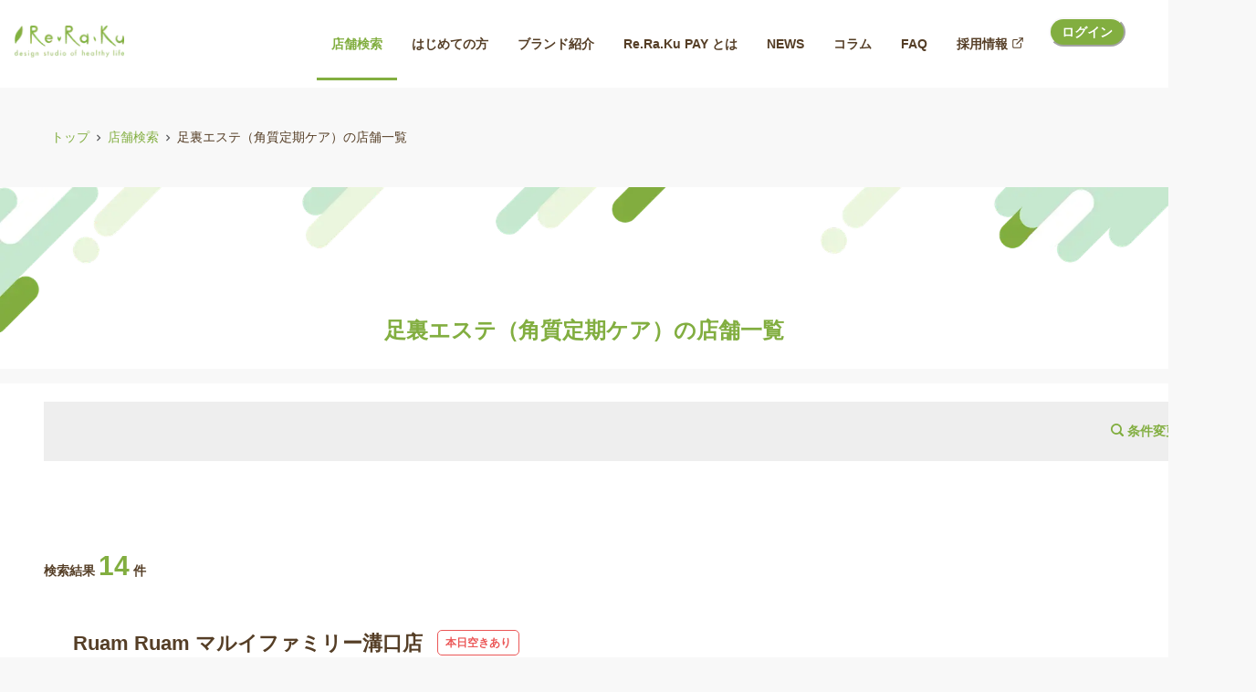

--- FILE ---
content_type: text/html; charset=utf-8
request_url: https://reraku.jp/studio/course_category/25
body_size: 35072
content:
<!DOCTYPE html><html lang="ja"><head><meta charSet="utf-8"/><title>足裏エステ（角質定期ケア）の店舗一覧 - 1ページ目 | マッサージ・整体ファンにも大人気のRe.Ra.Ku グループ(リラクグループ)</title><link rel="icon" type="image/ico" sizes="32x32" href="https://reraku.jp/images/favicon.ico"/><link rel="apple-touch-icon" type="image/ico" sizes="180x180" href="https://reraku.jp/images/apple_touch_icon.png"/><meta name="description" content="足裏エステ（角質定期ケア）が今すぐ予約ができるリラク店舗を検索。マッサージ・整体ファンにも大人気のRe.Ra.Ku（リラク)"/><meta name="keywords" content="リラクゼーション,リラク,Re.Ra.Ku,マッサージ,肩甲骨,ストレッチ"/><meta name="viewport" content="width=device-width,initial-scale=1.0"/><meta property="og:image" content="https://reraku.jp/images/ogp.jpg"/><meta property="og:title" content="足裏エステ（角質定期ケア）の店舗一覧 - 1ページ目 | マッサージ・整体ファンにも大人気のRe.Ra.Ku グループ(リラクグループ)"/><meta property="og:description" content="足裏エステ（角質定期ケア）が今すぐ予約ができるリラク店舗を検索。マッサージ・整体ファンにも大人気のRe.Ra.Ku（リラク)"/><meta property="twitter:card" content="summary_large_image"/><meta name="facebook-domain-verification" content="v3jnc855z9b23rpxe15weytwwj592q"/><link rel="canonical" href="https://reraku.jp/studio/course_category/25"/><script type="application/ld+json">{"@context":"https://schema.org","@type":"BreadcrumbList","name":"パンくずリスト","itemListElement":[{"@type":"ListItem","position":1,"item":{"@id":"https://reraku.jp/","name":"トップ"}},{"@type":"ListItem","position":2,"item":{"@id":"https://reraku.jp/studio","name":"店舗検索"}},{"@type":"ListItem","position":3,"item":{"@id":"https://reraku.jp/studio/course_category/25","name":"足裏エステ（角質定期ケア）の店舗一覧"}}]}</script><link rel="preload" as="image" imageSrcSet="/_next/image?url=%2Fimages%2Fheader.png&amp;w=640&amp;q=75 640w, /_next/image?url=%2Fimages%2Fheader.png&amp;w=750&amp;q=75 750w, /_next/image?url=%2Fimages%2Fheader.png&amp;w=828&amp;q=75 828w, /_next/image?url=%2Fimages%2Fheader.png&amp;w=1080&amp;q=75 1080w, /_next/image?url=%2Fimages%2Fheader.png&amp;w=1200&amp;q=75 1200w, /_next/image?url=%2Fimages%2Fheader.png&amp;w=1920&amp;q=75 1920w, /_next/image?url=%2Fimages%2Fheader.png&amp;w=2048&amp;q=75 2048w, /_next/image?url=%2Fimages%2Fheader.png&amp;w=3840&amp;q=75 3840w" imageSizes="100vw" fetchpriority="high"/><link rel="preload" href="https://imagedelivery.net/NhEg4ltVTkaN7TCIuD8O5g/d462b7c8-5464-4f3d-79e0-7702d0d97000/middle" as="image" fetchpriority="high"/><meta name="next-head-count" content="16"/><noscript data-n-css=""></noscript><script defer="" nomodule="" src="/_next/static/chunks/polyfills-c67a75d1b6f99dc8.js"></script><script src="/_next/static/chunks/webpack-94bc4f85a57a4698.js" defer=""></script><script src="/_next/static/chunks/framework-b78bc773b89d3272.js" defer=""></script><script src="/_next/static/chunks/main-78f2e814408a2cd1.js" defer=""></script><script src="/_next/static/chunks/pages/_app-42def63e10deaec0.js" defer=""></script><script src="/_next/static/chunks/1a48c3c1-cd0d671bff5a84a6.js" defer=""></script><script src="/_next/static/chunks/7d0bf13e-2a638b639ab91b73.js" defer=""></script><script src="/_next/static/chunks/2979-43e3969e86cc77f7.js" defer=""></script><script src="/_next/static/chunks/7536-998d1b4bc4adbe36.js" defer=""></script><script src="/_next/static/chunks/5998-f4aeffece9a21fef.js" defer=""></script><script src="/_next/static/chunks/262-bc640f91b77ef2f9.js" defer=""></script><script src="/_next/static/chunks/5715-f0a4354e137a957d.js" defer=""></script><script src="/_next/static/chunks/511-93ecf755fb3db69f.js" defer=""></script><script src="/_next/static/chunks/8707-4cf2cb1225be359b.js" defer=""></script><script src="/_next/static/chunks/7713-02fc7eb5a9286178.js" defer=""></script><script src="/_next/static/chunks/1459-78335229b0f27388.js" defer=""></script><script src="/_next/static/chunks/pages/studio/course_category/%5Bid%5D-13fd467e2f12158d.js" defer=""></script><script src="/_next/static/JAu5T3hG4OmcqvofUrizc/_buildManifest.js" defer=""></script><script src="/_next/static/JAu5T3hG4OmcqvofUrizc/_ssgManifest.js" defer=""></script></head><body><script id="chakra-script">!(function(){try{var a=function(c){var v="(prefers-color-scheme: dark)",h=window.matchMedia(v).matches?"dark":"light",r=c==="system"?h:c,o=document.documentElement,s=document.body,l="chakra-ui-light",d="chakra-ui-dark",i=r==="dark";return s.classList.add(i?d:l),s.classList.remove(i?l:d),o.style.colorScheme=r,o.dataset.theme=r,r},n=a,m="light",e="chakra-ui-color-mode",t=localStorage.getItem(e);t?a(t):localStorage.setItem(e,a(m))}catch(a){}})();</script><div id="__next"><style data-emotion="css-global t7la1z">:host,:root,[data-theme]{--chakra-ring-inset:var(--chakra-empty,/*!*/ /*!*/);--chakra-ring-offset-width:0px;--chakra-ring-offset-color:#fff;--chakra-ring-color:rgba(66, 153, 225, 0.6);--chakra-ring-offset-shadow:0 0 #0000;--chakra-ring-shadow:0 0 #0000;--chakra-space-x-reverse:0;--chakra-space-y-reverse:0;--chakra-colors-transparent:transparent;--chakra-colors-current:currentColor;--chakra-colors-black:#000000;--chakra-colors-white:#FFFFFF;--chakra-colors-whiteAlpha-50:rgba(255, 255, 255, 0.04);--chakra-colors-whiteAlpha-100:rgba(255, 255, 255, 0.06);--chakra-colors-whiteAlpha-200:rgba(255, 255, 255, 0.08);--chakra-colors-whiteAlpha-300:rgba(255, 255, 255, 0.16);--chakra-colors-whiteAlpha-400:rgba(255, 255, 255, 0.24);--chakra-colors-whiteAlpha-500:rgba(255, 255, 255, 0.36);--chakra-colors-whiteAlpha-600:rgba(255, 255, 255, 0.48);--chakra-colors-whiteAlpha-700:rgba(255, 255, 255, 0.64);--chakra-colors-whiteAlpha-800:rgba(255, 255, 255, 0.80);--chakra-colors-whiteAlpha-900:rgba(255, 255, 255, 0.92);--chakra-colors-blackAlpha-50:rgba(0, 0, 0, 0.04);--chakra-colors-blackAlpha-100:rgba(0, 0, 0, 0.06);--chakra-colors-blackAlpha-200:rgba(0, 0, 0, 0.08);--chakra-colors-blackAlpha-300:rgba(0, 0, 0, 0.16);--chakra-colors-blackAlpha-400:rgba(0, 0, 0, 0.24);--chakra-colors-blackAlpha-500:rgba(0, 0, 0, 0.36);--chakra-colors-blackAlpha-600:rgba(0, 0, 0, 0.48);--chakra-colors-blackAlpha-700:rgba(0, 0, 0, 0.64);--chakra-colors-blackAlpha-800:rgba(0, 0, 0, 0.80);--chakra-colors-blackAlpha-900:rgba(0, 0, 0, 0.92);--chakra-colors-gray-50:#CBCBCB;--chakra-colors-gray-100:#fcfcfc;--chakra-colors-gray-200:#f8f8f8;--chakra-colors-gray-250:#e1e1e1;--chakra-colors-gray-300:#CBD5E0;--chakra-colors-gray-400:#A6A6A6;--chakra-colors-gray-500:#58595B;--chakra-colors-gray-600:#4A5568;--chakra-colors-gray-700:#2D3748;--chakra-colors-gray-800:#1A202C;--chakra-colors-gray-900:#171923;--chakra-colors-red-50:#FFF5F5;--chakra-colors-red-100:#FED7D7;--chakra-colors-red-200:#FEB2B2;--chakra-colors-red-300:#FC8181;--chakra-colors-red-400:#F56565;--chakra-colors-red-500:#E53E3E;--chakra-colors-red-600:#C53030;--chakra-colors-red-700:#9B2C2C;--chakra-colors-red-800:#822727;--chakra-colors-red-900:#63171B;--chakra-colors-orange-50:#FFFAF0;--chakra-colors-orange-100:#FEEBC8;--chakra-colors-orange-200:#FBD38D;--chakra-colors-orange-300:#F6AD55;--chakra-colors-orange-400:#ED8936;--chakra-colors-orange-500:#DD6B20;--chakra-colors-orange-600:#C05621;--chakra-colors-orange-700:#9C4221;--chakra-colors-orange-800:#7B341E;--chakra-colors-orange-900:#652B19;--chakra-colors-yellow-50:#FFFFF0;--chakra-colors-yellow-100:#FEFCBF;--chakra-colors-yellow-200:#FAF089;--chakra-colors-yellow-300:#F6E05E;--chakra-colors-yellow-400:#ECC94B;--chakra-colors-yellow-500:#D69E2E;--chakra-colors-yellow-600:#B7791F;--chakra-colors-yellow-700:#975A16;--chakra-colors-yellow-800:#744210;--chakra-colors-yellow-900:#5F370E;--chakra-colors-green-50:#F0FFF4;--chakra-colors-green-100:#C6F6D5;--chakra-colors-green-200:#9AE6B4;--chakra-colors-green-300:#68D391;--chakra-colors-green-400:#48BB78;--chakra-colors-green-500:#38A169;--chakra-colors-green-600:#2F855A;--chakra-colors-green-700:#276749;--chakra-colors-green-800:#22543D;--chakra-colors-green-900:#1C4532;--chakra-colors-teal-50:#E6FFFA;--chakra-colors-teal-100:#B2F5EA;--chakra-colors-teal-200:#81E6D9;--chakra-colors-teal-300:#4FD1C5;--chakra-colors-teal-400:#38B2AC;--chakra-colors-teal-500:#319795;--chakra-colors-teal-600:#2C7A7B;--chakra-colors-teal-700:#285E61;--chakra-colors-teal-800:#234E52;--chakra-colors-teal-900:#1D4044;--chakra-colors-blue-50:#ebf8ff;--chakra-colors-blue-100:#bee3f8;--chakra-colors-blue-200:#90cdf4;--chakra-colors-blue-300:#63b3ed;--chakra-colors-blue-400:#4299e1;--chakra-colors-blue-500:#3182ce;--chakra-colors-blue-600:#2b6cb0;--chakra-colors-blue-700:#2c5282;--chakra-colors-blue-800:#2a4365;--chakra-colors-blue-900:#1A365D;--chakra-colors-cyan-50:#EDFDFD;--chakra-colors-cyan-100:#C4F1F9;--chakra-colors-cyan-200:#9DECF9;--chakra-colors-cyan-300:#76E4F7;--chakra-colors-cyan-400:#0BC5EA;--chakra-colors-cyan-500:#00B5D8;--chakra-colors-cyan-600:#00A3C4;--chakra-colors-cyan-700:#0987A0;--chakra-colors-cyan-800:#086F83;--chakra-colors-cyan-900:#065666;--chakra-colors-purple-50:#FAF5FF;--chakra-colors-purple-100:#E9D8FD;--chakra-colors-purple-200:#D6BCFA;--chakra-colors-purple-300:#B794F4;--chakra-colors-purple-400:#9F7AEA;--chakra-colors-purple-500:#805AD5;--chakra-colors-purple-600:#6B46C1;--chakra-colors-purple-700:#553C9A;--chakra-colors-purple-800:#44337A;--chakra-colors-purple-900:#322659;--chakra-colors-pink-50:#FFF5F7;--chakra-colors-pink-100:#fbe5e5ff;--chakra-colors-pink-200:#FBB6CE;--chakra-colors-pink-300:#F687B3;--chakra-colors-pink-400:#ED64A6;--chakra-colors-pink-500:#ff6060;--chakra-colors-pink-600:#B83280;--chakra-colors-pink-700:#97266D;--chakra-colors-pink-800:#702459;--chakra-colors-pink-900:#521B41;--chakra-colors-linkedin-50:#E8F4F9;--chakra-colors-linkedin-100:#CFEDFB;--chakra-colors-linkedin-200:#9BDAF3;--chakra-colors-linkedin-300:#68C7EC;--chakra-colors-linkedin-400:#34B3E4;--chakra-colors-linkedin-500:#00A0DC;--chakra-colors-linkedin-600:#008CC9;--chakra-colors-linkedin-700:#0077B5;--chakra-colors-linkedin-800:#005E93;--chakra-colors-linkedin-900:#004471;--chakra-colors-facebook-50:#E8F4F9;--chakra-colors-facebook-100:#D9DEE9;--chakra-colors-facebook-200:#B7C2DA;--chakra-colors-facebook-300:#6482C0;--chakra-colors-facebook-400:#4267B2;--chakra-colors-facebook-500:#385898;--chakra-colors-facebook-600:#314E89;--chakra-colors-facebook-700:#29487D;--chakra-colors-facebook-800:#223B67;--chakra-colors-facebook-900:#1E355B;--chakra-colors-messenger-50:#D0E6FF;--chakra-colors-messenger-100:#B9DAFF;--chakra-colors-messenger-200:#A2CDFF;--chakra-colors-messenger-300:#7AB8FF;--chakra-colors-messenger-400:#2E90FF;--chakra-colors-messenger-500:#0078FF;--chakra-colors-messenger-600:#0063D1;--chakra-colors-messenger-700:#0052AC;--chakra-colors-messenger-800:#003C7E;--chakra-colors-messenger-900:#002C5C;--chakra-colors-whatsapp-50:#dffeec;--chakra-colors-whatsapp-100:#b9f5d0;--chakra-colors-whatsapp-200:#90edb3;--chakra-colors-whatsapp-300:#65e495;--chakra-colors-whatsapp-400:#3cdd78;--chakra-colors-whatsapp-500:#22c35e;--chakra-colors-whatsapp-600:#179848;--chakra-colors-whatsapp-700:#0c6c33;--chakra-colors-whatsapp-800:#01421c;--chakra-colors-whatsapp-900:#001803;--chakra-colors-twitter-50:#E5F4FD;--chakra-colors-twitter-100:#C8E9FB;--chakra-colors-twitter-200:#A8DCFA;--chakra-colors-twitter-300:#83CDF7;--chakra-colors-twitter-400:#57BBF5;--chakra-colors-twitter-500:#1DA1F2;--chakra-colors-twitter-600:#1A94DA;--chakra-colors-twitter-700:#1681BF;--chakra-colors-twitter-800:#136B9E;--chakra-colors-twitter-900:#0D4D71;--chakra-colors-telegram-50:#E3F2F9;--chakra-colors-telegram-100:#C5E4F3;--chakra-colors-telegram-200:#A2D4EC;--chakra-colors-telegram-300:#7AC1E4;--chakra-colors-telegram-400:#47A9DA;--chakra-colors-telegram-500:#0088CC;--chakra-colors-telegram-600:#007AB8;--chakra-colors-telegram-700:#006BA1;--chakra-colors-telegram-800:#005885;--chakra-colors-telegram-900:#003F5E;--chakra-colors-lightGreen-500:#73BA1A;--chakra-colors-deepGreen-100:#009B6B;--chakra-colors-deepGreen-300:#45612C;--chakra-colors-deepGreen-500:#45612C;--chakra-colors-brand-100:#d3e8b1;--chakra-colors-brand-300:#E7F6E2;--chakra-colors-brand-500:#82ae40;--chakra-colors-brandSecondary-300:rgba(85, 62, 38, 0.6);--chakra-colors-brandSecondary-500:#553E26;--chakra-colors-rerakuBrand-100:#F1F8E8;--chakra-colors-rerakuBrand-300:#005F30;--chakra-colors-rerakuBrand-500:#82ae40;--chakra-colors-rerakuBrandSecondary-300:rgba(85, 62, 38, 0.6);--chakra-colors-rerakuBrandSecondary-500:#553E26;--chakra-colors-sparerakuBrand-100:#FCEBDB;--chakra-colors-sparerakuBrand-300:#F39800;--chakra-colors-sparerakuBrand-500:#E94709;--chakra-colors-sparerakuSecondary-500:#B3AD4F;--chakra-colors-bellepocBrand-100:#E5F5EC;--chakra-colors-bellepocBrand-300:#45B035;--chakra-colors-bellepocBrand-500:#009944;--chakra-colors-bellepocSecondary-300:F6AB00;--chakra-colors-bellepocSecondary-500:#EA5504;--chakra-colors-ruamruamBrand-100:#EFECEA;--chakra-colors-ruamruamBrand-300:rgba(106, 67, 49, 0.4);--chakra-colors-ruamruamBrand-500:#604531;--chakra-colors-ruamruamBrandSecondary-500:#003A2D;--chakra-colors-ruamruamBrandThird-500:#EC6D7B;--chakra-colors-rerakuproBrand-300:#FAFBE9;--chakra-colors-rerakuproBrand-500:#CEDB27;--chakra-colors-rerakuproBrandSecondary-300:#000000;--chakra-colors-rerakuproBrandSecondary-500:#111111;--chakra-colors-rerakuNeoBrand-500:#BEBEBE;--chakra-colors-katakoriBrand-300:#E5F6EB;--chakra-colors-katakoriBrand-500:#00A73C;--chakra-colors-rerakuPay-100:#A9DDDA;--chakra-colors-rerakuPay-200:#47C9C3;--chakra-colors-rerakuPay-300:#008E87;--chakra-colors-rerakuPay-500:#009E96;--chakra-colors-triathlon-100:#485A63;--chakra-colors-triathlon-300:#61899C;--chakra-colors-triathlon-500:#00ADA9;--chakra-colors-pay-300:#E0F1F1;--chakra-colors-pay-500:#00ADA9;--chakra-colors-payBrandSecondary-300:rgba(85, 62, 38, 0.6);--chakra-colors-payBrandSecondary-500:#553E26;--chakra-colors-orb-500:#03B5D9;--chakra-borders-none:0;--chakra-borders-1px:1px solid;--chakra-borders-2px:2px solid;--chakra-borders-4px:4px solid;--chakra-borders-8px:8px solid;--chakra-fonts-heading:メイリオ,Meiryo,"ＭＳ Ｐゴシック","MS P Gothic","ヒラギノ角ゴ Pro W3","Hiragino Kaku Gothic Pro",Osaka,arial,sans-serif,verdana,Helvetica;--chakra-fonts-body:メイリオ,Meiryo,"ＭＳ Ｐゴシック","MS P Gothic","ヒラギノ角ゴ Pro W3","Hiragino Kaku Gothic Pro",Osaka,arial,sans-serif,verdana,Helvetica;--chakra-fonts-mono:SFMono-Regular,Menlo,Monaco,Consolas,"Liberation Mono","Courier New",monospace;--chakra-fontSizes-3xs:0.45rem;--chakra-fontSizes-2xs:0.625rem;--chakra-fontSizes-xs:0.75rem;--chakra-fontSizes-sm:0.875rem;--chakra-fontSizes-md:1rem;--chakra-fontSizes-lg:1.125rem;--chakra-fontSizes-xl:1.25rem;--chakra-fontSizes-2xl:1.5rem;--chakra-fontSizes-3xl:1.875rem;--chakra-fontSizes-4xl:2.25rem;--chakra-fontSizes-5xl:3rem;--chakra-fontSizes-6xl:3.75rem;--chakra-fontSizes-7xl:4.5rem;--chakra-fontSizes-8xl:6rem;--chakra-fontSizes-9xl:8rem;--chakra-fontWeights-hairline:100;--chakra-fontWeights-thin:200;--chakra-fontWeights-light:300;--chakra-fontWeights-normal:400;--chakra-fontWeights-medium:500;--chakra-fontWeights-semibold:600;--chakra-fontWeights-bold:700;--chakra-fontWeights-extrabold:800;--chakra-fontWeights-black:900;--chakra-letterSpacings-tighter:-0.05em;--chakra-letterSpacings-tight:-0.025em;--chakra-letterSpacings-normal:0;--chakra-letterSpacings-wide:0.025em;--chakra-letterSpacings-wider:0.05em;--chakra-letterSpacings-widest:0.1em;--chakra-lineHeights-3:.75rem;--chakra-lineHeights-4:1rem;--chakra-lineHeights-5:1.25rem;--chakra-lineHeights-6:1.5rem;--chakra-lineHeights-7:1.75rem;--chakra-lineHeights-8:2rem;--chakra-lineHeights-9:2.25rem;--chakra-lineHeights-10:2.5rem;--chakra-lineHeights-normal:normal;--chakra-lineHeights-none:1;--chakra-lineHeights-shorter:1.25;--chakra-lineHeights-short:1.375;--chakra-lineHeights-base:1.5;--chakra-lineHeights-tall:1.625;--chakra-lineHeights-taller:2;--chakra-radii-none:0;--chakra-radii-sm:0.125rem;--chakra-radii-base:0.25rem;--chakra-radii-md:0.375rem;--chakra-radii-lg:0.5rem;--chakra-radii-xl:0.75rem;--chakra-radii-2xl:1rem;--chakra-radii-3xl:1.5rem;--chakra-radii-full:9999px;--chakra-space-1:0.25rem;--chakra-space-2:0.5rem;--chakra-space-3:0.75rem;--chakra-space-4:1rem;--chakra-space-5:1.25rem;--chakra-space-6:1.5rem;--chakra-space-7:1.75rem;--chakra-space-8:2rem;--chakra-space-9:2.25rem;--chakra-space-10:2.5rem;--chakra-space-12:3rem;--chakra-space-14:3.5rem;--chakra-space-16:4rem;--chakra-space-20:5rem;--chakra-space-24:6rem;--chakra-space-28:7rem;--chakra-space-32:8rem;--chakra-space-36:9rem;--chakra-space-40:10rem;--chakra-space-44:11rem;--chakra-space-48:12rem;--chakra-space-52:13rem;--chakra-space-56:14rem;--chakra-space-60:15rem;--chakra-space-64:16rem;--chakra-space-72:18rem;--chakra-space-80:20rem;--chakra-space-96:24rem;--chakra-space-px:1px;--chakra-space-0-5:0.125rem;--chakra-space-1-5:0.375rem;--chakra-space-2-5:0.625rem;--chakra-space-3-5:0.875rem;--chakra-shadows-xs:0 0 0 1px rgba(0, 0, 0, 0.05);--chakra-shadows-sm:0 1px 2px 0 rgba(0, 0, 0, 0.05);--chakra-shadows-base:0 1px 3px 0 rgba(0, 0, 0, 0.1),0 1px 2px 0 rgba(0, 0, 0, 0.06);--chakra-shadows-md:0 4px 6px -1px rgba(0, 0, 0, 0.1),0 2px 4px -1px rgba(0, 0, 0, 0.06);--chakra-shadows-lg:0 10px 15px -3px rgba(0, 0, 0, 0.1),0 4px 6px -2px rgba(0, 0, 0, 0.05);--chakra-shadows-xl:0 20px 25px -5px rgba(0, 0, 0, 0.1),0 10px 10px -5px rgba(0, 0, 0, 0.04);--chakra-shadows-2xl:0 25px 50px -12px rgba(0, 0, 0, 0.25);--chakra-shadows-outline:0 0 0 3px rgba(66, 153, 225, 0.6);--chakra-shadows-inner:inset 0 2px 4px 0 rgba(0,0,0,0.06);--chakra-shadows-none:none;--chakra-shadows-dark-lg:rgba(0, 0, 0, 0.1) 0px 0px 0px 1px,rgba(0, 0, 0, 0.2) 0px 5px 10px,rgba(0, 0, 0, 0.4) 0px 15px 40px;--chakra-sizes-1:0.25rem;--chakra-sizes-2:0.5rem;--chakra-sizes-3:0.75rem;--chakra-sizes-4:1rem;--chakra-sizes-5:1.25rem;--chakra-sizes-6:1.5rem;--chakra-sizes-7:1.75rem;--chakra-sizes-8:2rem;--chakra-sizes-9:2.25rem;--chakra-sizes-10:2.5rem;--chakra-sizes-12:3rem;--chakra-sizes-14:3.5rem;--chakra-sizes-16:4rem;--chakra-sizes-20:5rem;--chakra-sizes-24:6rem;--chakra-sizes-28:7rem;--chakra-sizes-32:8rem;--chakra-sizes-36:9rem;--chakra-sizes-40:10rem;--chakra-sizes-44:11rem;--chakra-sizes-48:12rem;--chakra-sizes-52:13rem;--chakra-sizes-56:14rem;--chakra-sizes-60:15rem;--chakra-sizes-64:16rem;--chakra-sizes-72:18rem;--chakra-sizes-80:20rem;--chakra-sizes-96:24rem;--chakra-sizes-px:1px;--chakra-sizes-0-5:0.125rem;--chakra-sizes-1-5:0.375rem;--chakra-sizes-2-5:0.625rem;--chakra-sizes-3-5:0.875rem;--chakra-sizes-max:max-content;--chakra-sizes-min:min-content;--chakra-sizes-full:100%;--chakra-sizes-3xs:14rem;--chakra-sizes-2xs:16rem;--chakra-sizes-xs:20rem;--chakra-sizes-sm:24rem;--chakra-sizes-md:28rem;--chakra-sizes-lg:32rem;--chakra-sizes-xl:36rem;--chakra-sizes-2xl:42rem;--chakra-sizes-3xl:48rem;--chakra-sizes-4xl:56rem;--chakra-sizes-5xl:64rem;--chakra-sizes-6xl:72rem;--chakra-sizes-7xl:80rem;--chakra-sizes-8xl:90rem;--chakra-sizes-prose:60ch;--chakra-sizes-container-sm:640px;--chakra-sizes-container-md:768px;--chakra-sizes-container-lg:1024px;--chakra-sizes-container-xl:1280px;--chakra-zIndices-hide:-1;--chakra-zIndices-auto:auto;--chakra-zIndices-base:0;--chakra-zIndices-docked:10;--chakra-zIndices-dropdown:1000;--chakra-zIndices-sticky:1100;--chakra-zIndices-banner:1200;--chakra-zIndices-overlay:1300;--chakra-zIndices-modal:1400;--chakra-zIndices-popover:1500;--chakra-zIndices-skipLink:1600;--chakra-zIndices-toast:1700;--chakra-zIndices-tooltip:1800;--chakra-transition-property-common:background-color,border-color,color,fill,stroke,opacity,box-shadow,transform;--chakra-transition-property-colors:background-color,border-color,color,fill,stroke;--chakra-transition-property-dimensions:width,height;--chakra-transition-property-position:left,right,top,bottom;--chakra-transition-property-background:background-color,background-image,background-position;--chakra-transition-easing-ease-in:cubic-bezier(0.4, 0, 1, 1);--chakra-transition-easing-ease-out:cubic-bezier(0, 0, 0.2, 1);--chakra-transition-easing-ease-in-out:cubic-bezier(0.4, 0, 0.2, 1);--chakra-transition-duration-ultra-fast:50ms;--chakra-transition-duration-faster:100ms;--chakra-transition-duration-fast:150ms;--chakra-transition-duration-normal:200ms;--chakra-transition-duration-slow:300ms;--chakra-transition-duration-slower:400ms;--chakra-transition-duration-ultra-slow:500ms;--chakra-blur-none:0;--chakra-blur-sm:4px;--chakra-blur-base:8px;--chakra-blur-md:12px;--chakra-blur-lg:16px;--chakra-blur-xl:24px;--chakra-blur-2xl:40px;--chakra-blur-3xl:64px;--chakra-breakpoints-base:0em;--chakra-breakpoints-sm:30em;--chakra-breakpoints-md:48em;--chakra-breakpoints-lg:62em;--chakra-breakpoints-xl:80em;--chakra-breakpoints-2xl:96em;}.chakra-ui-light :host:not([data-theme]),.chakra-ui-light :root:not([data-theme]),.chakra-ui-light [data-theme]:not([data-theme]),[data-theme=light] :host:not([data-theme]),[data-theme=light] :root:not([data-theme]),[data-theme=light] [data-theme]:not([data-theme]),:host[data-theme=light],:root[data-theme=light],[data-theme][data-theme=light]{--chakra-colors-chakra-body-text:var(--chakra-colors-gray-800);--chakra-colors-chakra-body-bg:var(--chakra-colors-white);--chakra-colors-chakra-border-color:var(--chakra-colors-gray-200);--chakra-colors-chakra-subtle-bg:var(--chakra-colors-gray-100);--chakra-colors-chakra-placeholder-color:var(--chakra-colors-gray-500);}.chakra-ui-dark :host:not([data-theme]),.chakra-ui-dark :root:not([data-theme]),.chakra-ui-dark [data-theme]:not([data-theme]),[data-theme=dark] :host:not([data-theme]),[data-theme=dark] :root:not([data-theme]),[data-theme=dark] [data-theme]:not([data-theme]),:host[data-theme=dark],:root[data-theme=dark],[data-theme][data-theme=dark]{--chakra-colors-chakra-body-text:var(--chakra-colors-whiteAlpha-900);--chakra-colors-chakra-body-bg:var(--chakra-colors-gray-800);--chakra-colors-chakra-border-color:var(--chakra-colors-whiteAlpha-300);--chakra-colors-chakra-subtle-bg:var(--chakra-colors-gray-700);--chakra-colors-chakra-placeholder-color:var(--chakra-colors-whiteAlpha-400);}</style><style data-emotion="css-global fahrcu">html{line-height:1.5;-webkit-text-size-adjust:100%;font-family:system-ui,sans-serif;-webkit-font-smoothing:antialiased;text-rendering:optimizeLegibility;-moz-osx-font-smoothing:grayscale;touch-action:manipulation;}body{position:relative;min-height:100%;margin:0;font-feature-settings:"kern";}:where(*, *::before, *::after){border-width:0;border-style:solid;box-sizing:border-box;word-wrap:break-word;}main{display:block;}hr{border-top-width:1px;box-sizing:content-box;height:0;overflow:visible;}:where(pre, code, kbd,samp){font-family:SFMono-Regular,Menlo,Monaco,Consolas,monospace;font-size:1em;}a{background-color:transparent;color:inherit;-webkit-text-decoration:inherit;text-decoration:inherit;}abbr[title]{border-bottom:none;-webkit-text-decoration:underline;text-decoration:underline;-webkit-text-decoration:underline dotted;-webkit-text-decoration:underline dotted;text-decoration:underline dotted;}:where(b, strong){font-weight:bold;}small{font-size:80%;}:where(sub,sup){font-size:75%;line-height:0;position:relative;vertical-align:baseline;}sub{bottom:-0.25em;}sup{top:-0.5em;}img{border-style:none;}:where(button, input, optgroup, select, textarea){font-family:inherit;font-size:100%;line-height:1.15;margin:0;}:where(button, input){overflow:visible;}:where(button, select){text-transform:none;}:where(
          button::-moz-focus-inner,
          [type="button"]::-moz-focus-inner,
          [type="reset"]::-moz-focus-inner,
          [type="submit"]::-moz-focus-inner
        ){border-style:none;padding:0;}fieldset{padding:0.35em 0.75em 0.625em;}legend{box-sizing:border-box;color:inherit;display:table;max-width:100%;padding:0;white-space:normal;}progress{vertical-align:baseline;}textarea{overflow:auto;}:where([type="checkbox"], [type="radio"]){box-sizing:border-box;padding:0;}:where(
          [type="number"]::-webkit-inner-spin-button,
          [type="number"]::-webkit-outer-spin-button
        ){-webkit-appearance:none!important;}input[type="number"]{-moz-appearance:textfield;}[type="search"]{-webkit-appearance:textfield;outline-offset:-2px;}[type="search"]::-webkit-search-decoration{-webkit-appearance:none!important;}::-webkit-file-upload-button{-webkit-appearance:button;font:inherit;}details{display:block;}summary{display:-webkit-box;display:-webkit-list-item;display:-ms-list-itembox;display:list-item;}template{display:none;}[hidden]{display:none!important;}:where(
          blockquote,
          dl,
          dd,
          h1,
          h2,
          h3,
          h4,
          h5,
          h6,
          hr,
          figure,
          p,
          pre
        ){margin:0;}button{background:transparent;padding:0;}fieldset{margin:0;padding:0;}:where(ol, ul){margin:0;padding:0;}textarea{resize:vertical;}:where(button, [role="button"]){cursor:pointer;}button::-moz-focus-inner{border:0!important;}table{border-collapse:collapse;}:where(h1, h2, h3, h4, h5, h6){font-size:inherit;font-weight:inherit;}:where(button, input, optgroup, select, textarea){padding:0;line-height:inherit;color:inherit;}:where(img, svg, video, canvas, audio, iframe, embed, object){display:block;}:where(img, video){max-width:100%;height:auto;}[data-js-focus-visible] :focus:not([data-focus-visible-added]):not(
          [data-focus-visible-disabled]
        ){outline:none;box-shadow:none;}select::-ms-expand{display:none;}:root,:host{--chakra-vh:100vh;}@supports (height: -webkit-fill-available){:root,:host{--chakra-vh:-webkit-fill-available;}}@supports (height: -moz-fill-available){:root,:host{--chakra-vh:-moz-fill-available;}}@supports (height: 100dvh){:root,:host{--chakra-vh:100dvh;}}</style><style data-emotion="css-global 187ey7x">body{font-family:var(--chakra-fonts-body);color:var(--chakra-colors-rerakuBrandSecondary-500);background:var(--chakra-colors-gray-200);transition-property:background-color;transition-duration:var(--chakra-transition-duration-normal);line-height:var(--chakra-lineHeights-base);font-size:13px;}@media screen and (min-width: 62em){body{font-size:14px;}}*::-webkit-input-placeholder{color:var(--chakra-colors-chakra-placeholder-color);}*::-moz-placeholder{color:var(--chakra-colors-chakra-placeholder-color);}*:-ms-input-placeholder{color:var(--chakra-colors-chakra-placeholder-color);}*::placeholder{color:var(--chakra-colors-chakra-placeholder-color);}*,*::before,::after{border-color:var(--chakra-colors-chakra-border-color);}</style><style data-emotion="css qa0jb8">.css-qa0jb8{position:-webkit-sticky;position:sticky;top:0px;z-index:var(--chakra-zIndices-overlay);display:block;}</style><header role="banner" class="css-qa0jb8"><div class="css-0"><style data-emotion="css bihqm9">.css-bihqm9{display:-webkit-box;display:-webkit-flex;display:-ms-flexbox;display:flex;-webkit-align-items:center;-webkit-box-align:center;-ms-flex-align:center;align-items:center;background:var(--chakra-colors-white);color:var(--chakra-colors-gray-600);min-height:56px;padding-top:var(--chakra-space-2);padding-bottom:var(--chakra-space-2);-webkit-padding-start:var(--chakra-space-4);padding-inline-start:var(--chakra-space-4);-webkit-padding-end:var(--chakra-space-4);padding-inline-end:var(--chakra-space-4);}</style><div class="css-bihqm9"><style data-emotion="css 1vx46b4">.css-1vx46b4{display:-webkit-box;display:-webkit-flex;display:-ms-flexbox;display:flex;-webkit-box-pack:start;-ms-flex-pack:start;-webkit-justify-content:flex-start;justify-content:flex-start;-webkit-flex:1;-ms-flex:1;flex:1;}</style><div class="css-1vx46b4"><a href="/"><img alt="マッサージ・整体ファンにも大人気のRe.Ra.Ku グループ(リラクグループ)" loading="lazy" width="120" height="35" decoding="async" data-nimg="1" style="color:transparent" srcSet="/_next/image?url=%2Fimages%2Flogo%2Freraku_group.png&amp;w=128&amp;q=75 1x, /_next/image?url=%2Fimages%2Flogo%2Freraku_group.png&amp;w=256&amp;q=75 2x" src="/_next/image?url=%2Fimages%2Flogo%2Freraku_group.png&amp;w=256&amp;q=75"/></a></div><style data-emotion="css 1lktvkm">.css-1lktvkm{-webkit-box-pack:end;-ms-flex-pack:end;-webkit-justify-content:flex-end;justify-content:flex-end;display:none;-webkit-flex:5;-ms-flex:5;flex:5;margin-left:calc(var(--chakra-space-2) * -1);-webkit-padding-start:var(--chakra-space-5);padding-inline-start:var(--chakra-space-5);-webkit-padding-end:var(--chakra-space-5);padding-inline-end:var(--chakra-space-5);font-weight:var(--chakra-fontWeights-bold);}@media screen and (min-width: 62em){.css-1lktvkm{display:-webkit-box;display:-webkit-flex;display:-ms-flexbox;display:flex;}}</style><div class="css-1lktvkm"><style data-emotion="css 2oi3v4">.css-2oi3v4{cursor:pointer;color:var(--chakra-colors-brand-500);border-bottom:3px solid #82ae40;}.css-2oi3v4:hover,.css-2oi3v4[data-hover]{color:var(--chakra-colors-brand-500);border-bottom:3px solid #82ae40;}</style><div class="css-2oi3v4"><a href="/studio"><style data-emotion="css 1sy766p">.css-1sy766p{display:block;-webkit-padding-start:0.5rem;padding-inline-start:0.5rem;-webkit-padding-end:0.5rem;padding-inline-end:0.5rem;padding-top:1rem;padding-bottom:0.75rem;}@media screen and (min-width: 62em){.css-1sy766p{font-size:11px;}@media screen and (min-width: 62em){.css-1sy766p{font-size:12px;}}}@media screen and (min-width: 80em){.css-1sy766p{-webkit-padding-start:1rem;padding-inline-start:1rem;-webkit-padding-end:1rem;padding-inline-end:1rem;font-size:13px;}@media screen and (min-width: 62em){.css-1sy766p{font-size:14px;}}}</style><p class="chakra-text css-1sy766p">店舗検索</p></a></div><style data-emotion="css 1b1e2ok">.css-1b1e2ok{cursor:pointer;color:var(--chakra-colors-brandSecondary-500);border-bottom:3px solid white;}.css-1b1e2ok:hover,.css-1b1e2ok[data-hover]{color:var(--chakra-colors-brand-500);border-bottom:3px solid #82ae40;}</style><div class="css-1b1e2ok"><a href="/guide"><p class="chakra-text css-1sy766p">はじめての方</p></a></div><div class="css-1b1e2ok"><a href="/brand"><p class="chakra-text css-1sy766p">ブランド紹介</p></a></div><div class="css-1b1e2ok"><a href="/about_rerakupay"><p class="chakra-text css-1sy766p">Re.Ra.Ku PAY とは</p></a></div><div class="css-1b1e2ok"><a href="/news"><p class="chakra-text css-1sy766p">NEWS</p></a></div><div class="css-1b1e2ok"><a href="/column"><p class="chakra-text css-1sy766p">コラム</p></a></div><div class="css-1b1e2ok"><a href="/faq"><p class="chakra-text css-1sy766p">FAQ</p></a></div><div class="css-1b1e2ok"><style data-emotion="css 4a6x12">.css-4a6x12{transition-property:var(--chakra-transition-property-common);transition-duration:var(--chakra-transition-duration-fast);transition-timing-function:var(--chakra-transition-easing-ease-out);cursor:pointer;-webkit-text-decoration:none;text-decoration:none;outline:2px solid transparent;outline-offset:2px;color:inherit;}.css-4a6x12:focus-visible,.css-4a6x12[data-focus-visible]{box-shadow:var(--chakra-shadows-outline);}.css-4a6x12:hover,.css-4a6x12[data-hover]{-webkit-text-decoration:none;text-decoration:none;}</style><a target="_blank" class="chakra-link css-4a6x12" href="https://seranabi.jp/?utm_source=app&amp;utm_medium=banner&amp;utm_campaign=renewal_recruit"><style data-emotion="css 1qyzte3">.css-1qyzte3{-webkit-padding-start:0.5rem;padding-inline-start:0.5rem;-webkit-padding-end:0.5rem;padding-inline-end:0.5rem;padding-top:1rem;padding-bottom:0.75rem;}@media screen and (min-width: 62em){.css-1qyzte3{font-size:11px;}@media screen and (min-width: 62em){.css-1qyzte3{font-size:12px;}}}@media screen and (min-width: 80em){.css-1qyzte3{-webkit-padding-start:1rem;padding-inline-start:1rem;-webkit-padding-end:1rem;padding-inline-end:1rem;font-size:13px;}@media screen and (min-width: 62em){.css-1qyzte3{font-size:14px;}}}</style><p class="chakra-text css-1qyzte3">採用情報<style data-emotion="css lk8p5q">.css-lk8p5q{width:1em;height:1em;display:inline-block;line-height:1em;-webkit-flex-shrink:0;-ms-flex-negative:0;flex-shrink:0;color:currentColor;vertical-align:middle;margin-left:var(--chakra-space-1);margin-bottom:var(--chakra-space-1);}</style><svg viewBox="0 0 24 24" focusable="false" class="chakra-icon css-lk8p5q"><g fill="none" stroke="currentColor" stroke-linecap="round" stroke-width="2"><path d="M18 13v6a2 2 0 0 1-2 2H5a2 2 0 0 1-2-2V8a2 2 0 0 1 2-2h6"></path><path d="M15 3h6v6"></path><path d="M10 14L21 3"></path></g></svg></p></a></div><style data-emotion="css r90uap">.css-r90uap{display:-webkit-inline-box;display:-webkit-inline-flex;display:-ms-inline-flexbox;display:inline-flex;-webkit-appearance:none;-moz-appearance:none;-ms-appearance:none;appearance:none;-webkit-align-items:center;-webkit-box-align:center;-ms-flex-align:center;align-items:center;-webkit-box-pack:center;-ms-flex-pack:center;-webkit-justify-content:center;justify-content:center;-webkit-user-select:none;-moz-user-select:none;-ms-user-select:none;user-select:none;position:relative;white-space:nowrap;vertical-align:middle;outline:2px solid transparent;outline-offset:2px;line-height:1.2;font-weight:var(--chakra-fontWeights-semibold);transition-property:var(--chakra-transition-property-common);transition-duration:var(--chakra-transition-duration-normal);height:var(--chakra-sizes-8);min-width:var(--chakra-sizes-8);font-size:var(--chakra-fontSizes-sm);-webkit-padding-start:var(--chakra-space-3);padding-inline-start:var(--chakra-space-3);-webkit-padding-end:var(--chakra-space-3);padding-inline-end:var(--chakra-space-3);background:var(--chakra-colors-brand-500);color:var(--chakra-colors-white);border-radius:106px;-webkit-margin-start:1%;margin-inline-start:1%;-webkit-margin-end:1%;margin-inline-end:1%;margin:11px;}.css-r90uap:focus-visible,.css-r90uap[data-focus-visible]{box-shadow:var(--chakra-shadows-outline);}.css-r90uap:disabled,.css-r90uap[disabled],.css-r90uap[aria-disabled=true],.css-r90uap[data-disabled]{opacity:0.4;cursor:not-allowed;box-shadow:var(--chakra-shadows-none);}.css-r90uap:active,.css-r90uap[data-active]{background:brand.700;}.css-r90uap:hover,.css-r90uap[data-hover]{-webkit-text-decoration:none;text-decoration:none;}</style><button type="button" class="chakra-button css-r90uap">ログイン</button></div><style data-emotion="css 3o5lyx">.css-3o5lyx{-webkit-box-pack:end;-ms-flex-pack:end;-webkit-justify-content:flex-end;justify-content:flex-end;display:-webkit-box;display:-webkit-flex;display:-ms-flexbox;display:flex;-webkit-flex:1;-ms-flex:1;flex:1;margin-left:calc(var(--chakra-space-2) * -1);}@media screen and (min-width: 62em){.css-3o5lyx{display:none;}}</style><div class="css-3o5lyx"><style data-emotion="css cw5van">.css-cw5van{display:-webkit-inline-box;display:-webkit-inline-flex;display:-ms-inline-flexbox;display:inline-flex;-webkit-appearance:none;-moz-appearance:none;-ms-appearance:none;appearance:none;-webkit-align-items:center;-webkit-box-align:center;-ms-flex-align:center;align-items:center;-webkit-box-pack:center;-ms-flex-pack:center;-webkit-justify-content:center;justify-content:center;-webkit-user-select:none;-moz-user-select:none;-ms-user-select:none;user-select:none;position:relative;white-space:nowrap;vertical-align:middle;outline:2px solid transparent;outline-offset:2px;line-height:1.2;border-radius:var(--chakra-radii-md);font-weight:var(--chakra-fontWeights-semibold);transition-property:var(--chakra-transition-property-common);transition-duration:var(--chakra-transition-duration-normal);height:var(--chakra-sizes-10);min-width:var(--chakra-sizes-10);font-size:var(--chakra-fontSizes-md);-webkit-padding-start:var(--chakra-space-4);padding-inline-start:var(--chakra-space-4);-webkit-padding-end:var(--chakra-space-4);padding-inline-end:var(--chakra-space-4);color:inherit;padding:0px;}.css-cw5van:focus-visible,.css-cw5van[data-focus-visible]{box-shadow:var(--chakra-shadows-outline);}.css-cw5van:disabled,.css-cw5van[disabled],.css-cw5van[aria-disabled=true],.css-cw5van[data-disabled]{opacity:0.4;cursor:not-allowed;box-shadow:var(--chakra-shadows-none);}.css-cw5van:hover,.css-cw5van[data-hover]{background:var(--chakra-colors-gray-100);}.css-cw5van:hover:disabled,.css-cw5van[data-hover]:disabled,.css-cw5van:hover[disabled],.css-cw5van[data-hover][disabled],.css-cw5van:hover[aria-disabled=true],.css-cw5van[data-hover][aria-disabled=true],.css-cw5van:hover[data-disabled],.css-cw5van[data-hover][data-disabled]{background:initial;}.css-cw5van:active,.css-cw5van[data-active]{background:var(--chakra-colors-white);}</style><button type="button" class="chakra-button css-cw5van" aria-label="Search Link"><style data-emotion="css dvxtzn">.css-dvxtzn{display:-webkit-box;display:-webkit-flex;display:-ms-flexbox;display:flex;-webkit-flex-direction:column;-ms-flex-direction:column;flex-direction:column;-webkit-align-items:center;-webkit-box-align:center;-ms-flex-align:center;align-items:center;}</style><div aria-hidden="true" focusable="false" class="css-dvxtzn"><img alt="Search Icon" loading="lazy" width="24" height="24" decoding="async" data-nimg="1" style="color:transparent" srcSet="/_next/image?url=%2Fimages%2Fhamburger_icon%2Fsearch_icon.png&amp;w=32&amp;q=75 1x, /_next/image?url=%2Fimages%2Fhamburger_icon%2Fsearch_icon.png&amp;w=48&amp;q=75 2x" src="/_next/image?url=%2Fimages%2Fhamburger_icon%2Fsearch_icon.png&amp;w=48&amp;q=75"/><style data-emotion="css b3monc">.css-b3monc{font-size:8px;color:var(--chakra-colors-brand-500);margin-top:var(--chakra-space-1);}</style><p class="chakra-text css-b3monc">店舗検索</p></div></button><button type="button" class="chakra-button css-cw5van" aria-label="Search Link"><div aria-hidden="true" focusable="false" class="css-dvxtzn"><img alt="Search Icon" loading="lazy" width="24" height="24" decoding="async" data-nimg="1" style="color:transparent" srcSet="/_next/image?url=%2Fimages%2Fhamburger_icon%2Fpay_icon.png&amp;w=32&amp;q=75 1x, /_next/image?url=%2Fimages%2Fhamburger_icon%2Fpay_icon.png&amp;w=48&amp;q=75 2x" src="/_next/image?url=%2Fimages%2Fhamburger_icon%2Fpay_icon.png&amp;w=48&amp;q=75"/><style data-emotion="css 17glvt9">.css-17glvt9{font-size:8px;color:var(--chakra-colors-pay-500);margin-top:var(--chakra-space-1);}</style><p class="chakra-text css-17glvt9">PAY</p></div></button><button type="button" class="chakra-button css-cw5van" aria-label="Search Link"><div aria-hidden="true" focusable="false" class="css-dvxtzn"><img alt="Search Icon" loading="lazy" width="24" height="24" decoding="async" data-nimg="1" style="color:transparent" srcSet="/_next/image?url=%2Fimages%2Fhamburger_icon%2Forb_icon.png&amp;w=32&amp;q=75 1x, /_next/image?url=%2Fimages%2Fhamburger_icon%2Forb_icon.png&amp;w=48&amp;q=75 2x" src="/_next/image?url=%2Fimages%2Fhamburger_icon%2Forb_icon.png&amp;w=48&amp;q=75"/><style data-emotion="css ticokl">.css-ticokl{font-size:8px;color:var(--chakra-colors-orb-500);margin-top:var(--chakra-space-1);}</style><p class="chakra-text css-ticokl">Orb店舗</p></div></button><style data-emotion="css 13zvu4r">.css-13zvu4r{display:-webkit-inline-box;display:-webkit-inline-flex;display:-ms-inline-flexbox;display:inline-flex;-webkit-appearance:none;-moz-appearance:none;-ms-appearance:none;appearance:none;-webkit-align-items:center;-webkit-box-align:center;-ms-flex-align:center;align-items:center;-webkit-box-pack:center;-ms-flex-pack:center;-webkit-justify-content:center;justify-content:center;-webkit-user-select:none;-moz-user-select:none;-ms-user-select:none;user-select:none;position:relative;white-space:nowrap;vertical-align:middle;outline:2px solid transparent;outline-offset:2px;line-height:1.2;border-radius:var(--chakra-radii-md);font-weight:var(--chakra-fontWeights-semibold);transition-property:var(--chakra-transition-property-common);transition-duration:var(--chakra-transition-duration-normal);height:var(--chakra-sizes-10);min-width:var(--chakra-sizes-10);font-size:var(--chakra-fontSizes-md);-webkit-padding-start:var(--chakra-space-4);padding-inline-start:var(--chakra-space-4);-webkit-padding-end:var(--chakra-space-4);padding-inline-end:var(--chakra-space-4);color:inherit;padding:0px;}.css-13zvu4r:focus-visible,.css-13zvu4r[data-focus-visible]{box-shadow:var(--chakra-shadows-outline);}.css-13zvu4r:disabled,.css-13zvu4r[disabled],.css-13zvu4r[aria-disabled=true],.css-13zvu4r[data-disabled]{opacity:0.4;cursor:not-allowed;box-shadow:var(--chakra-shadows-none);}.css-13zvu4r:hover,.css-13zvu4r[data-hover]{background:var(--chakra-colors-gray-100);}.css-13zvu4r:hover:disabled,.css-13zvu4r[data-hover]:disabled,.css-13zvu4r:hover[disabled],.css-13zvu4r[data-hover][disabled],.css-13zvu4r:hover[aria-disabled=true],.css-13zvu4r[data-hover][aria-disabled=true],.css-13zvu4r:hover[data-disabled],.css-13zvu4r[data-hover][data-disabled]{background:initial;}.css-13zvu4r:active,.css-13zvu4r[data-active]{background:var(--chakra-colors-gray-200);}</style><button type="button" class="chakra-button css-13zvu4r" aria-label="Toggle Navigation"><style data-emotion="css yle12s">.css-yle12s{width:1em;height:1em;display:inline-block;line-height:1em;-webkit-flex-shrink:0;-ms-flex-negative:0;flex-shrink:0;color:var(--chakra-colors-brand-500);vertical-align:middle;font-size:20px;}</style><svg viewBox="0 0 24 24" focusable="false" class="chakra-icon css-yle12s" aria-hidden="true"><path fill="currentColor" d="M 3 5 A 1.0001 1.0001 0 1 0 3 7 L 21 7 A 1.0001 1.0001 0 1 0 21 5 L 3 5 z M 3 11 A 1.0001 1.0001 0 1 0 3 13 L 21 13 A 1.0001 1.0001 0 1 0 21 11 L 3 11 z M 3 17 A 1.0001 1.0001 0 1 0 3 19 L 21 19 A 1.0001 1.0001 0 1 0 21 17 L 3 17 z"></path></svg></button></div></div></div></header><style data-emotion="css 1gectlk">.css-1gectlk{min-height:calc(100vh - 496px);max-width:1280px;margin:0 auto;}@media screen and (min-width: 62em){.css-1gectlk{min-height:calc(100vh - 436px);}}</style><main role="main" class="css-1gectlk"><style data-emotion="css 1nxlf1d">.css-1nxlf1d{display:block;background-color:var(--chakra-colors-white);}@media screen and (min-width: 62em){.css-1nxlf1d{background-color:var(--chakra-colors-gray-200);}}</style><div class="css-1nxlf1d"><style data-emotion="css nffvpt">.css-nffvpt{font-size:13px;padding-top:var(--chakra-space-2);padding-bottom:var(--chakra-space-2);-webkit-padding-start:var(--chakra-space-2);padding-inline-start:var(--chakra-space-2);-webkit-padding-end:var(--chakra-space-2);padding-inline-end:var(--chakra-space-2);white-space:nowrap;overflow-x:auto;color:var(--chakra-colors-brand-500);-webkit-overflow-scrolling:touch;scrollbar-width:none;-ms-overflow-style:none;}@media screen and (min-width: 48em){.css-nffvpt{padding-top:var(--chakra-space-4);padding-bottom:var(--chakra-space-4);-webkit-padding-start:var(--chakra-space-4);padding-inline-start:var(--chakra-space-4);-webkit-padding-end:var(--chakra-space-4);padding-inline-end:var(--chakra-space-4);}}@media screen and (min-width: 62em){.css-nffvpt{font-size:14px;}}.css-nffvpt::-webkit-scrollbar{display:none;}</style><nav aria-label="breadcrumb" class="chakra-breadcrumb css-nffvpt"><style data-emotion="css 70qvj9">.css-70qvj9{display:-webkit-box;display:-webkit-flex;display:-ms-flexbox;display:flex;-webkit-align-items:center;-webkit-box-align:center;-ms-flex-align:center;align-items:center;}</style><ol class="chakra-breadcrumb__list css-70qvj9"><style data-emotion="css 18biwo">.css-18biwo{display:-webkit-inline-box;display:-webkit-inline-flex;display:-ms-inline-flexbox;display:inline-flex;-webkit-align-items:center;-webkit-box-align:center;-ms-flex-align:center;align-items:center;}</style><li class="chakra-breadcrumb__list-item css-18biwo"><a href="/">トップ</a><style data-emotion="css 1jnncl8">.css-1jnncl8{-webkit-margin-start:3px;margin-inline-start:3px;-webkit-margin-end:3px;margin-inline-end:3px;}</style><span role="presentation" class="css-1jnncl8"><style data-emotion="css 13izzit">.css-13izzit{width:1em;height:1em;display:inline-block;line-height:1em;-webkit-flex-shrink:0;-ms-flex-negative:0;flex-shrink:0;color:var(--chakra-colors-gray-500);vertical-align:middle;}</style><svg viewBox="0 0 24 24" focusable="false" class="chakra-icon css-13izzit"><path fill="currentColor" d="M10 6L8.59 7.41 13.17 12l-4.58 4.59L10 18l6-6z"></path></svg></span></li><li class="chakra-breadcrumb__list-item css-18biwo"><a href="/studio">店舗検索</a><span role="presentation" class="css-1jnncl8"><svg viewBox="0 0 24 24" focusable="false" class="chakra-icon css-13izzit"><path fill="currentColor" d="M10 6L8.59 7.41 13.17 12l-4.58 4.59L10 18l6-6z"></path></svg></span></li><li class="chakra-breadcrumb__list-item css-18biwo"><style data-emotion="css ny7lry">.css-ny7lry{color:var(--chakra-colors-brandSecondary-500);}</style><p class="chakra-text css-ny7lry">足裏エステ（角質定期ケア）の店舗一覧</p></li></ol></nav></div><style data-emotion="css 1wxpzfa">.css-1wxpzfa{display:none;background:var(--chakra-colors-white);}@media screen and (min-width: 62em){.css-1wxpzfa{display:block;}}</style><div class="css-1wxpzfa"><img alt="header_image" fetchpriority="high" width="1200" height="150" decoding="async" data-nimg="1" style="color:transparent;width:100%;height:auto" sizes="100vw" srcSet="/_next/image?url=%2Fimages%2Fheader.png&amp;w=640&amp;q=75 640w, /_next/image?url=%2Fimages%2Fheader.png&amp;w=750&amp;q=75 750w, /_next/image?url=%2Fimages%2Fheader.png&amp;w=828&amp;q=75 828w, /_next/image?url=%2Fimages%2Fheader.png&amp;w=1080&amp;q=75 1080w, /_next/image?url=%2Fimages%2Fheader.png&amp;w=1200&amp;q=75 1200w, /_next/image?url=%2Fimages%2Fheader.png&amp;w=1920&amp;q=75 1920w, /_next/image?url=%2Fimages%2Fheader.png&amp;w=2048&amp;q=75 2048w, /_next/image?url=%2Fimages%2Fheader.png&amp;w=3840&amp;q=75 3840w" src="/_next/image?url=%2Fimages%2Fheader.png&amp;w=3840&amp;q=75"/></div><style data-emotion="css k9a124">.css-k9a124{font-size:20px;text-align:center;color:var(--chakra-colors-brand-500);font-weight:var(--chakra-fontWeights-bold);background:var(--chakra-colors-white);padding-top:var(--chakra-space-6);padding-bottom:var(--chakra-space-6);}@media screen and (min-width: 62em){.css-k9a124{font-size:24px;margin-top:-50px;}}</style><h1 class="css-k9a124">足裏エステ（角質定期ケア）の店舗一覧</h1><style data-emotion="css 140xr8i">.css-140xr8i{width:var(--chakra-sizes-full);background:var(--chakra-colors-white);-webkit-padding-start:var(--chakra-space-4);padding-inline-start:var(--chakra-space-4);-webkit-padding-end:var(--chakra-space-4);padding-inline-end:var(--chakra-space-4);padding-top:var(--chakra-space-5);padding-bottom:var(--chakra-space-5);position:-webkit-sticky;position:sticky;top:56px;z-index:var(--chakra-zIndices-sticky);}@media screen and (min-width: 62em){.css-140xr8i{-webkit-padding-start:var(--chakra-space-12);padding-inline-start:var(--chakra-space-12);-webkit-padding-end:var(--chakra-space-12);padding-inline-end:var(--chakra-space-12);}}</style><div class="css-140xr8i"><style data-emotion="css 1x34yxn">.css-1x34yxn{display:-webkit-box;display:-webkit-flex;display:-ms-flexbox;display:flex;-webkit-flex-direction:column;-ms-flex-direction:column;flex-direction:column;}.css-1x34yxn>*:not(style)~*:not(style){margin-top:0.5rem;-webkit-margin-end:0px;margin-inline-end:0px;margin-bottom:0px;-webkit-margin-start:0px;margin-inline-start:0px;}@media screen and (min-width: 62em){.css-1x34yxn{-webkit-flex-direction:row;-ms-flex-direction:row;flex-direction:row;}.css-1x34yxn>*:not(style)~*:not(style){margin-top:0px;-webkit-margin-end:0px;margin-inline-end:0px;margin-bottom:0px;-webkit-margin-start:0.5rem;margin-inline-start:0.5rem;}}</style><div class="chakra-stack css-1x34yxn"></div><style data-emotion="css 17ifzty">.css-17ifzty{background:#EEEEEE;padding:var(--chakra-space-2);color:var(--chakra-colors-brandSecondary-500);height:auto;font-size:13px;display:-webkit-box;display:-webkit-flex;display:-ms-flexbox;display:flex;-webkit-align-items:center;-webkit-box-align:center;-ms-flex-align:center;align-items:center;}@media screen and (min-width: 62em){.css-17ifzty{font-size:13px;}@media screen and (min-width: 62em){.css-17ifzty{font-size:14px;}}}.css-17ifzty:hover,.css-17ifzty[data-hover]{cursor:pointer;}</style><div class="css-17ifzty"><style data-emotion="css 1kut59w">.css-1kut59w{width:var(--chakra-sizes-full);font-weight:var(--chakra-fontWeights-normal);padding-left:var(--chakra-space-1);display:-webkit-box;overflow:hidden;-webkit-box-orient:vertical;-webkit-line-clamp:3;}</style><p class="chakra-text css-1kut59w"></p><style data-emotion="css 14v22ge">.css-14v22ge{color:var(--chakra-colors-brand-500);font-weight:var(--chakra-fontWeights-bold);margin-right:var(--chakra-space-3);width:100px;}</style><p class="chakra-text css-14v22ge"><style data-emotion="css 1p02ef0">.css-1p02ef0{width:1em;height:1em;display:inline-block;line-height:1em;-webkit-flex-shrink:0;-ms-flex-negative:0;flex-shrink:0;color:currentColor;vertical-align:middle;margin-bottom:var(--chakra-space-1);margin-right:var(--chakra-space-1);}</style><svg viewBox="0 0 24 24" focusable="false" class="chakra-icon css-1p02ef0"><path fill="currentColor" d="M23.414,20.591l-4.645-4.645a10.256,10.256,0,1,0-2.828,2.829l4.645,4.644a2.025,2.025,0,0,0,2.828,0A2,2,0,0,0,23.414,20.591ZM10.25,3.005A7.25,7.25,0,1,1,3,10.255,7.258,7.258,0,0,1,10.25,3.005Z"></path></svg>条件変更</p></div></div><style data-emotion="css 1pokwto">.css-1pokwto{width:var(--chakra-sizes-full);background:var(--chakra-colors-white);-webkit-padding-start:var(--chakra-space-4);padding-inline-start:var(--chakra-space-4);-webkit-padding-end:var(--chakra-space-4);padding-inline-end:var(--chakra-space-4);padding-top:0px;padding-bottom:var(--chakra-space-4);}@media screen and (min-width: 62em){.css-1pokwto{-webkit-padding-start:var(--chakra-space-12);padding-inline-start:var(--chakra-space-12);-webkit-padding-end:var(--chakra-space-12);padding-inline-end:var(--chakra-space-12);padding-top:var(--chakra-space-3);padding-bottom:var(--chakra-space-3);}}</style><div class="css-1pokwto"><div class="chakra-stack css-1x34yxn"></div></div><style data-emotion="css 3jc6o6">.css-3jc6o6{width:var(--chakra-sizes-full);background:var(--chakra-colors-white);margin-bottom:var(--chakra-space-5);-webkit-padding-start:0px;padding-inline-start:0px;-webkit-padding-end:0px;padding-inline-end:0px;padding-top:0px;padding-bottom:0px;}@media screen and (min-width: 62em){.css-3jc6o6{-webkit-padding-start:var(--chakra-space-12);padding-inline-start:var(--chakra-space-12);-webkit-padding-end:var(--chakra-space-12);padding-inline-end:var(--chakra-space-12);padding-top:var(--chakra-space-12);padding-bottom:var(--chakra-space-12);}}</style><div class="css-3jc6o6"><div class="chakra-stack css-1x34yxn"></div><style data-emotion="css awna8">.css-awna8{font-weight:var(--chakra-fontWeights-bold);padding-left:var(--chakra-space-4);}@media screen and (min-width: 62em){.css-awna8{padding-left:0px;}}</style><div class="chakra-text css-awna8">検索結果<style data-emotion="css z07by9">.css-z07by9{color:var(--chakra-colors-brand-500);font-size:20px;-webkit-padding-start:var(--chakra-space-1);padding-inline-start:var(--chakra-space-1);-webkit-padding-end:var(--chakra-space-1);padding-inline-end:var(--chakra-space-1);}@media screen and (min-width: 62em){.css-z07by9{font-size:24px;}@media screen and (min-width: 62em){.css-z07by9{font-size:30px;}}}</style><span class="chakra-text css-z07by9">14</span>件</div><style data-emotion="css 1ao0a1g">.css-1ao0a1g{border-bottom:1px solid;border-color:var(--chakra-colors-gray-300);}</style><div class="css-1ao0a1g"><style data-emotion="css 1l6tmox">.css-1l6tmox{display:-webkit-box;display:-webkit-flex;display:-ms-flexbox;display:flex;background:var(--chakra-colors-white);-webkit-padding-start:var(--chakra-space-4);padding-inline-start:var(--chakra-space-4);-webkit-padding-end:var(--chakra-space-4);padding-inline-end:var(--chakra-space-4);padding-top:var(--chakra-space-6);-webkit-box-flex-wrap:wrap;-webkit-flex-wrap:wrap;-ms-flex-wrap:wrap;flex-wrap:wrap;}@media screen and (min-width: 62em){.css-1l6tmox{-webkit-padding-start:var(--chakra-space-8);padding-inline-start:var(--chakra-space-8);-webkit-padding-end:var(--chakra-space-8);padding-inline-end:var(--chakra-space-8);}}</style><div class="css-1l6tmox"><div class="css-0"><a href="/studio/ruam_mizonoguchi"><style data-emotion="css xxdqwu">.css-xxdqwu{display:-webkit-box;display:-webkit-flex;display:-ms-flexbox;display:flex;-webkit-box-flex-wrap:wrap;-webkit-flex-wrap:wrap;-ms-flex-wrap:wrap;flex-wrap:wrap;-webkit-align-items:center;-webkit-box-align:center;-ms-flex-align:center;align-items:center;}</style><div class="css-xxdqwu"><style data-emotion="css hqirsh">.css-hqirsh{cursor:pointer;font-size:18px;font-weight:var(--chakra-fontWeights-bold);border-left:solid 3px;padding-left:var(--chakra-space-2);border-color:var(--chakra-colors-brand-500);}.css-hqirsh:hover,.css-hqirsh[data-hover]{opacity:0.8;}@media screen and (min-width: 62em){.css-hqirsh{font-size:22px;border-left:var(--chakra-borders-none);padding-left:0px;}}</style><h3 class="chakra-text css-hqirsh">Ruam Ruam  マルイファミリー溝口店</h3><style data-emotion="css 1ycyfp9">.css-1ycyfp9{border-radius:5px;font-weight:var(--chakra-fontWeights-bold);font-size:12px;color:#EB5757;border:1px solid;border-color:#EB5757;display:inline;margin-top:var(--chakra-space-1);margin-bottom:var(--chakra-space-1);margin-left:var(--chakra-space-4);padding-top:var(--chakra-space-1);padding-bottom:var(--chakra-space-1);-webkit-padding-start:var(--chakra-space-2);padding-inline-start:var(--chakra-space-2);-webkit-padding-end:var(--chakra-space-2);padding-inline-end:var(--chakra-space-2);}@media screen and (min-width: 62em){.css-1ycyfp9{font-size:12px;}}</style><div class="css-1ycyfp9">本日空きあり</div></div></a></div></div><style data-emotion="css dnafth">.css-dnafth{border-bottom:var(--chakra-borders-none);background:var(--chakra-colors-white);padding-top:var(--chakra-space-2);}@media screen and (min-width: 62em){.css-dnafth{border-bottom:solid 2px #81ae3f;}}</style><div class="css-dnafth"></div><style data-emotion="css 1pyqj0c">.css-1pyqj0c{padding-top:var(--chakra-space-2);padding-bottom:var(--chakra-space-2);margin-bottom:var(--chakra-space-3);background:var(--chakra-colors-white);}@media screen and (min-width: 62em){.css-1pyqj0c{padding-top:var(--chakra-space-4);padding-bottom:var(--chakra-space-4);}}</style><div class="css-1pyqj0c"><style data-emotion="css 1jc27wb">.css-1jc27wb{display:block;}@media screen and (min-width: 62em){.css-1jc27wb{display:-webkit-box;display:-webkit-flex;display:-ms-flexbox;display:flex;}}</style><div class="css-1jc27wb"><style data-emotion="css 14jl1m1">.css-14jl1m1{-webkit-flex:0;-ms-flex:0;flex:0;}@media screen and (min-width: 62em){.css-14jl1m1{-webkit-flex:1;-ms-flex:1;flex:1;}}</style><div class="css-14jl1m1"><a href="/studio/ruam_mizonoguchi"><style data-emotion="css yz7dus">.css-yz7dus{position:relative;cursor:pointer;margin-bottom:var(--chakra-space-5);margin-left:0px;overflow-y:hidden;height:250px;}.css-yz7dus:hover,.css-yz7dus[data-hover]{opacity:0.8;}@media screen and (min-width: 30em){.css-yz7dus{height:250px;}}@media screen and (min-width: 48em){.css-yz7dus{height:400px;}}@media screen and (min-width: 62em){.css-yz7dus{margin-left:var(--chakra-space-6);height:300px;}}</style><div class="css-yz7dus"><img alt="Ruam Ruam マルイファミリー溝口店_外観" fetchpriority="high" decoding="async" data-nimg="fill" style="position:absolute;height:100%;width:100%;left:0;top:0;right:0;bottom:0;object-fit:cover;color:transparent" src="https://imagedelivery.net/NhEg4ltVTkaN7TCIuD8O5g/d462b7c8-5464-4f3d-79e0-7702d0d97000/middle"/></div></a><style data-emotion="css 1p285u4">.css-1p285u4{display:block;-webkit-padding-start:var(--chakra-space-4);padding-inline-start:var(--chakra-space-4);-webkit-padding-end:var(--chakra-space-4);padding-inline-end:var(--chakra-space-4);}@media screen and (min-width: 62em){.css-1p285u4{display:-webkit-box;display:-webkit-flex;display:-ms-flexbox;display:flex;-webkit-padding-start:var(--chakra-space-8);padding-inline-start:var(--chakra-space-8);-webkit-padding-end:var(--chakra-space-8);padding-inline-end:var(--chakra-space-8);}}</style><div class="css-1p285u4"><style data-emotion="css 16q9pr7">.css-16q9pr7{display:block;}@media screen and (min-width: 62em){.css-16q9pr7{display:none;}}</style><div class="css-16q9pr7"><style data-emotion="css 13xhnxm">.css-13xhnxm{display:-webkit-box;display:-webkit-flex;display:-ms-flexbox;display:flex;-webkit-box-pack:justify;-webkit-justify-content:space-between;justify-content:space-between;-webkit-align-items:center;-webkit-box-align:center;-ms-flex-align:center;align-items:center;margin-bottom:var(--chakra-space-4);}</style><div class="css-13xhnxm"><style data-emotion="css v0sxjr">.css-v0sxjr{-webkit-flex:1;-ms-flex:1;flex:1;margin-bottom:0px;margin-right:var(--chakra-space-1);}</style><div class="css-v0sxjr"><style data-emotion="css qrm6ky">.css-qrm6ky{display:-webkit-box;display:-webkit-flex;display:-ms-flexbox;display:flex;-webkit-align-items:center;-webkit-box-align:center;-ms-flex-align:center;align-items:center;padding-left:var(--chakra-space-2);font-weight:var(--chakra-fontWeights-bold);color:var(--chakra-colors-brand-500);font-size:18px;}</style><div class="css-qrm6ky"><svg stroke="currentColor" fill="currentColor" stroke-width="0" viewBox="0 0 24 24" height="1em" width="1em" xmlns="http://www.w3.org/2000/svg"><path d="M17.707 12.293a.999.999 0 0 0-1.414 0l-1.594 1.594c-.739-.22-2.118-.72-2.992-1.594s-1.374-2.253-1.594-2.992l1.594-1.594a.999.999 0 0 0 0-1.414l-4-4a.999.999 0 0 0-1.414 0L3.581 5.005c-.38.38-.594.902-.586 1.435.023 1.424.4 6.37 4.298 10.268s8.844 4.274 10.269 4.298h.028c.528 0 1.027-.208 1.405-.586l2.712-2.712a.999.999 0 0 0 0-1.414l-4-4.001zm-.127 6.712c-1.248-.021-5.518-.356-8.873-3.712-3.366-3.366-3.692-7.651-3.712-8.874L7 4.414 9.586 7 8.293 8.293a1 1 0 0 0-.272.912c.024.115.611 2.842 2.271 4.502s4.387 2.247 4.502 2.271a.991.991 0 0 0 .912-.271L17 14.414 19.586 17l-2.006 2.005z"></path></svg><style data-emotion="css 2kfjfd">.css-2kfjfd{margin-left:var(--chakra-space-1);font-size:14px;}@media screen and (min-width: 62em){.css-2kfjfd{font-size:16px;}}</style><p class="chakra-text css-2kfjfd">電話番号</p></div><style data-emotion="css 6inudw">.css-6inudw{font-size:13px;white-space:pre-wrap;position:relative;padding-left:var(--chakra-space-1);}@media screen and (min-width: 62em){.css-6inudw{font-size:14px;}}</style><div style="overflow:hidden;display:-webkit-box;-webkit-box-orient:vertical;-webkit-line-clamp:3" class="css-6inudw"></div></div><style data-emotion="css 6cmopg">.css-6cmopg{display:inline-block;color:var(--chakra-colors-brandSecondary-500);font-weight:var(--chakra-fontWeights-bold);cursor:pointer;font-size:16px;}.css-6cmopg:hover,.css-6cmopg[data-hover]{-webkit-text-decoration:none;text-decoration:none;}@media screen and (min-width: 62em){.css-6cmopg{font-size:18px;}}</style><a class="chakra-text css-6cmopg" href="tel:0445438171"><style data-emotion="css v7ibj3">.css-v7ibj3{display:inline-block;vertical-align:middle;}</style><p class="chakra-text css-v7ibj3">0445438171</p><style data-emotion="css l8n236">.css-l8n236{display:inline-block;vertical-align:middle;width:35px;height:35px;margin-right:var(--chakra-space-1);margin-left:var(--chakra-space-2);}</style><div class="css-l8n236"><img alt="お電話" loading="lazy" width="40" height="40" decoding="async" data-nimg="1" style="color:transparent" srcSet="/_next/image?url=%2Fimages%2Ftel_button.png&amp;w=48&amp;q=75 1x, /_next/image?url=%2Fimages%2Ftel_button.png&amp;w=96&amp;q=75 2x" src="/_next/image?url=%2Fimages%2Ftel_button.png&amp;w=96&amp;q=75"/></div></a></div></div><style data-emotion="css 1awb8zi">.css-1awb8zi{-webkit-flex:1;-ms-flex:1;flex:1;margin-bottom:var(--chakra-space-3);margin-right:var(--chakra-space-1);}</style><div class="css-1awb8zi"><div class="css-qrm6ky"><svg stroke="currentColor" fill="currentColor" stroke-width="0" viewBox="0 0 24 24" height="1em" width="1em" xmlns="http://www.w3.org/2000/svg"><path d="M12 2C6.486 2 2 6.486 2 12s4.486 10 10 10 10-4.486 10-10S17.514 2 12 2zm0 18c-4.411 0-8-3.589-8-8s3.589-8 8-8 8 3.589 8 8-3.589 8-8 8z"></path><path d="M13 7h-2v5.414l3.293 3.293 1.414-1.414L13 11.586z"></path></svg><p class="chakra-text css-2kfjfd">営業時間</p></div><div style="overflow:hidden;display:-webkit-box;-webkit-box-orient:vertical;-webkit-line-clamp:3" class="css-6inudw"><style data-emotion="css xydsc">.css-xydsc{padding-left:6px;}</style><p class="chakra-text css-xydsc">10:30～20:00/予約最終受付19:30
定休日:施設に準ずる</p></div></div><style data-emotion="css 13hgf5g">.css-13hgf5g{-webkit-flex:1;-ms-flex:1;flex:1;margin-bottom:var(--chakra-space-3);}</style><div class="css-13hgf5g"><div class="css-qrm6ky"><svg stroke="currentColor" fill="currentColor" stroke-width="0" viewBox="0 0 24 24" height="1em" width="1em" xmlns="http://www.w3.org/2000/svg"><circle cx="8.5" cy="14.5" r="1.5"></circle><circle cx="15.5" cy="14.5" r="1.5"></circle><path d="M18.87 3.34A3.55 3.55 0 0 0 16.38 2H7.62a3.47 3.47 0 0 0-2.5 1.35A4.32 4.32 0 0 0 4 6v12a1 1 0 0 0 1 1h2l-2 3h2.32L8 21h8l.68 1H19l-2-3h2a1 1 0 0 0 1-1V6a4.15 4.15 0 0 0-1.13-2.66zM7.62 4h8.72a1.77 1.77 0 0 1 1 .66 3.25 3.25 0 0 1 .25.34H6.39a2.3 2.3 0 0 1 .25-.35A1.65 1.65 0 0 1 7.62 4zM6 8V7h12v3H6zm12 9H6v-5h12z"></path></svg><p class="chakra-text css-2kfjfd">最寄駅</p></div><div style="overflow:hidden;display:-webkit-box;-webkit-box-orient:vertical;-webkit-line-clamp:3" class="css-6inudw"><div class="css-xydsc">武蔵溝ノ口駅 (JR南武線) 徒歩1分</div><div class="css-xydsc">溝の口駅 (東急田園都市線) 徒歩1分</div></div></div></div></div><style data-emotion="css 1bk8fiv">.css-1bk8fiv{-webkit-flex:0;-ms-flex:0;flex:0;padding-top:0px;padding-left:0px;-webkit-padding-start:var(--chakra-space-4);padding-inline-start:var(--chakra-space-4);-webkit-padding-end:var(--chakra-space-4);padding-inline-end:var(--chakra-space-4);}@media screen and (min-width: 62em){.css-1bk8fiv{-webkit-flex:1;-ms-flex:1;flex:1;padding-top:var(--chakra-space-5);padding-left:var(--chakra-space-10);-webkit-padding-start:var(--chakra-space-8);padding-inline-start:var(--chakra-space-8);-webkit-padding-end:var(--chakra-space-8);padding-inline-end:var(--chakra-space-8);}}</style><div class="css-1bk8fiv"><style data-emotion="css b1ilzc">.css-b1ilzc{display:none;}@media screen and (min-width: 62em){.css-b1ilzc{display:block;}}</style><div class="css-b1ilzc"><div class="css-13xhnxm"><div class="css-v0sxjr"><div class="css-qrm6ky"><svg stroke="currentColor" fill="currentColor" stroke-width="0" viewBox="0 0 24 24" height="1em" width="1em" xmlns="http://www.w3.org/2000/svg"><path d="M17.707 12.293a.999.999 0 0 0-1.414 0l-1.594 1.594c-.739-.22-2.118-.72-2.992-1.594s-1.374-2.253-1.594-2.992l1.594-1.594a.999.999 0 0 0 0-1.414l-4-4a.999.999 0 0 0-1.414 0L3.581 5.005c-.38.38-.594.902-.586 1.435.023 1.424.4 6.37 4.298 10.268s8.844 4.274 10.269 4.298h.028c.528 0 1.027-.208 1.405-.586l2.712-2.712a.999.999 0 0 0 0-1.414l-4-4.001zm-.127 6.712c-1.248-.021-5.518-.356-8.873-3.712-3.366-3.366-3.692-7.651-3.712-8.874L7 4.414 9.586 7 8.293 8.293a1 1 0 0 0-.272.912c.024.115.611 2.842 2.271 4.502s4.387 2.247 4.502 2.271a.991.991 0 0 0 .912-.271L17 14.414 19.586 17l-2.006 2.005z"></path></svg><p class="chakra-text css-2kfjfd">電話番号</p></div><div style="overflow:hidden;display:-webkit-box;-webkit-box-orient:vertical;-webkit-line-clamp:3" class="css-6inudw"></div></div><style data-emotion="css 1a1s0fv">.css-1a1s0fv{display:inline-block;color:var(--chakra-colors-brandSecondary-500);font-weight:var(--chakra-fontWeights-bold);cursor:pointer;font-size:16px;}.css-1a1s0fv:hover,.css-1a1s0fv[data-hover]{-webkit-text-decoration:none;text-decoration:none;}@media screen and (min-width: 62em){.css-1a1s0fv{font-size:20px;}@media screen and (min-width: 62em){.css-1a1s0fv{font-size:24px;}}}</style><a class="chakra-text css-1a1s0fv" href="tel:0445438171"><p class="chakra-text css-v7ibj3">0445438171</p><div class="css-l8n236"><img alt="お電話" loading="lazy" width="40" height="40" decoding="async" data-nimg="1" style="color:transparent" srcSet="/_next/image?url=%2Fimages%2Ftel_button.png&amp;w=48&amp;q=75 1x, /_next/image?url=%2Fimages%2Ftel_button.png&amp;w=96&amp;q=75 2x" src="/_next/image?url=%2Fimages%2Ftel_button.png&amp;w=96&amp;q=75"/></div></a></div></div><style data-emotion="css gg4vpm">.css-gg4vpm{display:-webkit-box;display:-webkit-flex;display:-ms-flexbox;display:flex;-webkit-box-pack:justify;-webkit-justify-content:space-between;justify-content:space-between;}</style><div class="css-gg4vpm"><style data-emotion="css 1s8gbwv">.css-1s8gbwv{margin-bottom:var(--chakra-space-4);-webkit-flex-basis:84%;-ms-flex-preferred-size:84%;flex-basis:84%;}</style><div class="css-1s8gbwv"><div class="css-qrm6ky"><svg stroke="currentColor" fill="currentColor" stroke-width="0" viewBox="0 0 24 24" height="1em" width="1em" xmlns="http://www.w3.org/2000/svg"><path d="M19.148 2.971A2.008 2.008 0 0 0 17.434 2H6.566c-.698 0-1.355.372-1.714.971L2.143 7.485A.995.995 0 0 0 2 8a3.97 3.97 0 0 0 1 2.618V19c0 1.103.897 2 2 2h14c1.103 0 2-.897 2-2v-8.382A3.97 3.97 0 0 0 22 8a.995.995 0 0 0-.143-.515l-2.709-4.514zm.836 5.28A2.003 2.003 0 0 1 18 10c-1.103 0-2-.897-2-2 0-.068-.025-.128-.039-.192l.02-.004L15.22 4h2.214l2.55 4.251zM10.819 4h2.361l.813 4.065C13.958 9.137 13.08 10 12 10s-1.958-.863-1.993-1.935L10.819 4zM6.566 4H8.78l-.76 3.804.02.004C8.025 7.872 8 7.932 8 8c0 1.103-.897 2-2 2a2.003 2.003 0 0 1-1.984-1.749L6.566 4zM10 19v-3h4v3h-4zm6 0v-3c0-1.103-.897-2-2-2h-4c-1.103 0-2 .897-2 2v3H5v-7.142c.321.083.652.142 1 .142a3.99 3.99 0 0 0 3-1.357c.733.832 1.807 1.357 3 1.357s2.267-.525 3-1.357A3.99 3.99 0 0 0 18 12c.348 0 .679-.059 1-.142V19h-3z"></path></svg><p class="chakra-text css-2kfjfd">住所</p></div><div style="overflow:hidden;display:-webkit-box;-webkit-box-orient:vertical;-webkit-line-clamp:3" class="css-6inudw"><p class="chakra-text css-xydsc">神奈川県川崎市高津区溝口 1-4-1 マルイファミリー溝口3F </p></div></div><style data-emotion="css id1j8s">.css-id1j8s{cursor:pointer;position:relative;display:inline-block;width:60px;height:60px;}.css-id1j8s:hover,.css-id1j8s[data-hover]{opacity:0.8;}</style><div class="css-id1j8s"><img alt="Ruam Ruam  マルイファミリー溝口店の地図を表示する" loading="lazy" decoding="async" data-nimg="fill" style="position:absolute;height:100%;width:100%;left:0;top:0;right:0;bottom:0;object-fit:contain;color:transparent" sizes="100vw" srcSet="/_next/image?url=%2Fimages%2Fmap_button.png&amp;w=640&amp;q=75 640w, /_next/image?url=%2Fimages%2Fmap_button.png&amp;w=750&amp;q=75 750w, /_next/image?url=%2Fimages%2Fmap_button.png&amp;w=828&amp;q=75 828w, /_next/image?url=%2Fimages%2Fmap_button.png&amp;w=1080&amp;q=75 1080w, /_next/image?url=%2Fimages%2Fmap_button.png&amp;w=1200&amp;q=75 1200w, /_next/image?url=%2Fimages%2Fmap_button.png&amp;w=1920&amp;q=75 1920w, /_next/image?url=%2Fimages%2Fmap_button.png&amp;w=2048&amp;q=75 2048w, /_next/image?url=%2Fimages%2Fmap_button.png&amp;w=3840&amp;q=75 3840w" src="/_next/image?url=%2Fimages%2Fmap_button.png&amp;w=3840&amp;q=75"/></div></div><style data-emotion="css 19k1334">.css-19k1334{display:grid;grid-template-columns:repeat(5, minmax(0, 1fr));margin-top:var(--chakra-space-4);margin-bottom:var(--chakra-space-4);background-color:var(--chakra-colors-white);width:var(--chakra-sizes-full);}</style><div class="css-19k1334"><style data-emotion="css 19l7c2q">.css-19l7c2q{grid-column:span 1/span 1;}.css-19l7c2q:first-of-type{border-left:var(--chakra-borders-1px);border-color:var(--chakra-colors-gray-300);}</style><div class="css-19l7c2q"><style data-emotion="css uggsvh">.css-uggsvh{font-weight:var(--chakra-fontWeights-bold);height:40px;border-bottom:var(--chakra-borders-1px);border-right:var(--chakra-borders-1px);display:-webkit-box;display:-webkit-flex;display:-ms-flexbox;display:flex;-webkit-align-items:center;-webkit-box-align:center;-ms-flex-align:center;align-items:center;-webkit-box-pack:center;-ms-flex-pack:center;-webkit-justify-content:center;justify-content:center;border-color:var(--chakra-colors-gray-300);font-size:13px;background-color:var(--chakra-colors-gray-50);z-index:2;}.css-uggsvh:first-of-type{border-top:var(--chakra-borders-1px);border-color:var(--chakra-colors-gray-300);z-index:2;}</style><div class="css-uggsvh">日付</div><style data-emotion="css 3rwfcd">.css-3rwfcd{height:var(--chakra-sizes-10);border-bottom:var(--chakra-borders-1px);border-right:var(--chakra-borders-1px);display:-webkit-box;display:-webkit-flex;display:-ms-flexbox;display:flex;-webkit-align-items:center;-webkit-box-align:center;-ms-flex-align:center;align-items:center;-webkit-box-pack:center;-ms-flex-pack:center;-webkit-justify-content:center;justify-content:center;border-color:var(--chakra-colors-gray-300);font-weight:var(--chakra-fontWeights-bold);font-size:13px;}@media screen and (min-width: 62em){.css-3rwfcd{font-size:14px;}}</style><div class="css-3rwfcd">空き</div></div><style data-emotion="css zd4of5">.css-zd4of5{grid-column:span 1/span 1;}</style><div class="css-zd4of5"><style data-emotion="css 10nacch">.css-10nacch{height:40px;border-bottom:var(--chakra-borders-1px);border-right:var(--chakra-borders-1px);display:-webkit-box;display:-webkit-flex;display:-ms-flexbox;display:flex;-webkit-align-items:center;-webkit-box-align:center;-ms-flex-align:center;align-items:center;-webkit-box-pack:center;-ms-flex-pack:center;-webkit-justify-content:center;justify-content:center;border-color:var(--chakra-colors-gray-300);font-size:13px;background-color:#EBF8FF;z-index:2;}.css-10nacch:first-of-type{border-top:var(--chakra-borders-1px);border-color:var(--chakra-colors-gray-300);}</style><div class="css-10nacch"><style data-emotion="css 3kv4wo">.css-3kv4wo{text-align:center;font-weight:var(--chakra-fontWeights-bold);color:#2D88EC;}</style><div class="css-3kv4wo"><style data-emotion="css ose3ss">.css-ose3ss{font-size:12px;display:block;}@media screen and (min-width: 62em){.css-ose3ss{font-size:14px;display:inline;}@media screen and (min-width: 62em){.css-ose3ss{font-size:16px;}}}</style><p class="chakra-text css-ose3ss">01/24</p><style data-emotion="css nenni5">.css-nenni5{font-size:11px;display:block;}@media screen and (min-width: 62em){.css-nenni5{font-size:13px;display:inline;}@media screen and (min-width: 62em){.css-nenni5{font-size:13ps;}}}</style><p class="chakra-text css-nenni5">(土)</p></div></div><a href="/studio/ruam_mizonoguchi/booking"><style data-emotion="css 1xfnimh">.css-1xfnimh{color:var(--chakra-colors-red-300);height:var(--chakra-sizes-10);border-bottom:var(--chakra-borders-1px);border-right:var(--chakra-borders-1px);display:-webkit-box;display:-webkit-flex;display:-ms-flexbox;display:flex;-webkit-align-items:center;-webkit-box-align:center;-ms-flex-align:center;align-items:center;-webkit-box-pack:center;-ms-flex-pack:center;-webkit-justify-content:center;justify-content:center;border-color:var(--chakra-colors-gray-300);font-family:monospace;font-weight:var(--chakra-fontWeights-bold);font-size:20px;}@media screen and (min-width: 62em){.css-1xfnimh{font-size:24px;}}</style><div class="css-1xfnimh">○</div></a></div><div class="css-zd4of5"><style data-emotion="css 189szbc">.css-189szbc{height:40px;border-bottom:var(--chakra-borders-1px);border-right:var(--chakra-borders-1px);display:-webkit-box;display:-webkit-flex;display:-ms-flexbox;display:flex;-webkit-align-items:center;-webkit-box-align:center;-ms-flex-align:center;align-items:center;-webkit-box-pack:center;-ms-flex-pack:center;-webkit-justify-content:center;justify-content:center;border-color:var(--chakra-colors-gray-300);font-size:13px;background-color:#FFF1F5;z-index:2;}.css-189szbc:first-of-type{border-top:var(--chakra-borders-1px);border-color:var(--chakra-colors-gray-300);}</style><div class="css-189szbc"><style data-emotion="css 87mxfr">.css-87mxfr{text-align:center;font-weight:var(--chakra-fontWeights-bold);color:#FD596C;}</style><div class="css-87mxfr"><p class="chakra-text css-ose3ss">01/25</p><p class="chakra-text css-nenni5">(日)</p></div></div><a href="/studio/ruam_mizonoguchi/booking"><div class="css-1xfnimh">○</div></a></div><div class="css-zd4of5"><style data-emotion="css 1q95jv7">.css-1q95jv7{height:40px;border-bottom:var(--chakra-borders-1px);border-right:var(--chakra-borders-1px);display:-webkit-box;display:-webkit-flex;display:-ms-flexbox;display:flex;-webkit-align-items:center;-webkit-box-align:center;-ms-flex-align:center;align-items:center;-webkit-box-pack:center;-ms-flex-pack:center;-webkit-justify-content:center;justify-content:center;border-color:var(--chakra-colors-gray-300);font-size:13px;background-color:var(--chakra-colors-gray-50);z-index:2;}.css-1q95jv7:first-of-type{border-top:var(--chakra-borders-1px);border-color:var(--chakra-colors-gray-300);}</style><div class="css-1q95jv7"><style data-emotion="css 1sf8rjq">.css-1sf8rjq{text-align:center;font-weight:var(--chakra-fontWeights-bold);color:var(--chakra-colors-brandSecondary-500);}</style><div class="css-1sf8rjq"><p class="chakra-text css-ose3ss">01/26</p><p class="chakra-text css-nenni5">(月)</p></div></div><a href="/studio/ruam_mizonoguchi/booking"><div class="css-1xfnimh">○</div></a></div><div class="css-zd4of5"><div class="css-1q95jv7"><div class="css-1sf8rjq"><p class="chakra-text css-ose3ss">01/27</p><p class="chakra-text css-nenni5">(火)</p></div></div><a href="/studio/ruam_mizonoguchi/booking"><div class="css-1xfnimh">○</div></a></div></div><style data-emotion="css 1m2tg4c">.css-1m2tg4c{display:-webkit-box;display:-webkit-flex;display:-ms-flexbox;display:flex;margin:var(--chakra-space-2);}</style><div class="css-1m2tg4c"><style data-emotion="css 1s59avr">.css-1s59avr{width:var(--chakra-sizes-full);margin-top:var(--chakra-space-2);margin-right:var(--chakra-space-1);text-align:center;}</style><div class="css-1s59avr"><a href="/studio/ruam_mizonoguchi"><style data-emotion="css ctstvp">.css-ctstvp{display:-webkit-inline-box;display:-webkit-inline-flex;display:-ms-inline-flexbox;display:inline-flex;-webkit-appearance:none;-moz-appearance:none;-ms-appearance:none;appearance:none;-webkit-align-items:center;-webkit-box-align:center;-ms-flex-align:center;align-items:center;-webkit-box-pack:center;-ms-flex-pack:center;-webkit-justify-content:center;justify-content:center;-webkit-user-select:none;-moz-user-select:none;-ms-user-select:none;user-select:none;position:relative;white-space:nowrap;vertical-align:middle;outline:2px solid transparent;outline-offset:2px;line-height:1.2;font-weight:var(--chakra-fontWeights-semibold);transition-property:var(--chakra-transition-property-common);transition-duration:var(--chakra-transition-duration-normal);height:var(--chakra-sizes-10);min-width:var(--chakra-sizes-10);font-size:var(--chakra-fontSizes-md);-webkit-padding-start:var(--chakra-space-4);padding-inline-start:var(--chakra-space-4);-webkit-padding-end:var(--chakra-space-4);padding-inline-end:var(--chakra-space-4);border:1px solid;background:var(--chakra-colors-transparent);border-radius:106px;width:95%;border-color:var(--chakra-colors-brand-500);color:var(--chakra-colors-brand-500);}.css-ctstvp:focus-visible,.css-ctstvp[data-focus-visible]{box-shadow:var(--chakra-shadows-outline);}.css-ctstvp:disabled,.css-ctstvp[disabled],.css-ctstvp[aria-disabled=true],.css-ctstvp[data-disabled]{opacity:0.4;cursor:not-allowed;box-shadow:var(--chakra-shadows-none);}.chakra-button__group[data-attached][data-orientation=horizontal]>.css-ctstvp:not(:last-of-type){-webkit-margin-end:-1px;margin-inline-end:-1px;}.chakra-button__group[data-attached][data-orientation=vertical]>.css-ctstvp:not(:last-of-type){margin-bottom:-1px;}.css-ctstvp:active,.css-ctstvp[data-active]{background:var(--chakra-colors-brand-100);}.css-ctstvp:hover,.css-ctstvp[data-hover]{opacity:0.8;}</style><button type="button" class="chakra-button css-ctstvp">店舗詳細を見る</button></a></div><style data-emotion="css tp71pu">.css-tp71pu{width:var(--chakra-sizes-full);margin-top:var(--chakra-space-2);margin-left:var(--chakra-space-1);text-align:center;}</style><div class="css-tp71pu"><a href="/studio/ruam_mizonoguchi/booking"><style data-emotion="css 53op2l">.css-53op2l{display:-webkit-inline-box;display:-webkit-inline-flex;display:-ms-inline-flexbox;display:inline-flex;-webkit-appearance:none;-moz-appearance:none;-ms-appearance:none;appearance:none;-webkit-align-items:center;-webkit-box-align:center;-ms-flex-align:center;align-items:center;-webkit-box-pack:center;-ms-flex-pack:center;-webkit-justify-content:center;justify-content:center;-webkit-user-select:none;-moz-user-select:none;-ms-user-select:none;user-select:none;position:relative;white-space:nowrap;vertical-align:middle;outline:2px solid transparent;outline-offset:2px;line-height:1.2;font-weight:var(--chakra-fontWeights-semibold);transition-property:var(--chakra-transition-property-common);transition-duration:var(--chakra-transition-duration-normal);height:var(--chakra-sizes-10);min-width:var(--chakra-sizes-10);font-size:var(--chakra-fontSizes-md);-webkit-padding-start:var(--chakra-space-4);padding-inline-start:var(--chakra-space-4);-webkit-padding-end:var(--chakra-space-4);padding-inline-end:var(--chakra-space-4);background:var(--chakra-colors-brand-500);color:var(--chakra-colors-white);border-radius:106px;width:95%;}.css-53op2l:focus-visible,.css-53op2l[data-focus-visible]{box-shadow:var(--chakra-shadows-outline);}.css-53op2l:disabled,.css-53op2l[disabled],.css-53op2l[aria-disabled=true],.css-53op2l[data-disabled]{opacity:0.4;cursor:not-allowed;box-shadow:var(--chakra-shadows-none);}.css-53op2l:active,.css-53op2l[data-active]{background:brand.700;}.css-53op2l:hover,.css-53op2l[data-hover]{opacity:0.8;}</style><button type="button" class="chakra-button css-53op2l">WEB予約する</button></a></div></div></div></div></div></div><div class="css-1ao0a1g"><div class="css-1l6tmox"><div class="css-0"><a href="/studio/ruam_higashikurume"><div class="css-xxdqwu"><h3 class="chakra-text css-hqirsh">Ruam Ruam  エミオ東久留米店</h3><div class="css-1ycyfp9">本日空きあり</div></div></a></div></div><div class="css-dnafth"></div><div class="css-1pyqj0c"><div class="css-1jc27wb"><div class="css-14jl1m1"><a href="/studio/ruam_higashikurume"><div class="css-yz7dus"><img alt="Ruam Ruam エミオ東久留米店_外観" loading="lazy" decoding="async" data-nimg="fill" style="position:absolute;height:100%;width:100%;left:0;top:0;right:0;bottom:0;object-fit:cover;color:transparent" src="https://imagedelivery.net/NhEg4ltVTkaN7TCIuD8O5g/9b71468c-4a9a-41d7-a72e-2b54e8305c00/middle"/></div></a><div class="css-1p285u4"><div class="css-16q9pr7"><div class="css-13xhnxm"><div class="css-v0sxjr"><div class="css-qrm6ky"><svg stroke="currentColor" fill="currentColor" stroke-width="0" viewBox="0 0 24 24" height="1em" width="1em" xmlns="http://www.w3.org/2000/svg"><path d="M17.707 12.293a.999.999 0 0 0-1.414 0l-1.594 1.594c-.739-.22-2.118-.72-2.992-1.594s-1.374-2.253-1.594-2.992l1.594-1.594a.999.999 0 0 0 0-1.414l-4-4a.999.999 0 0 0-1.414 0L3.581 5.005c-.38.38-.594.902-.586 1.435.023 1.424.4 6.37 4.298 10.268s8.844 4.274 10.269 4.298h.028c.528 0 1.027-.208 1.405-.586l2.712-2.712a.999.999 0 0 0 0-1.414l-4-4.001zm-.127 6.712c-1.248-.021-5.518-.356-8.873-3.712-3.366-3.366-3.692-7.651-3.712-8.874L7 4.414 9.586 7 8.293 8.293a1 1 0 0 0-.272.912c.024.115.611 2.842 2.271 4.502s4.387 2.247 4.502 2.271a.991.991 0 0 0 .912-.271L17 14.414 19.586 17l-2.006 2.005z"></path></svg><p class="chakra-text css-2kfjfd">電話番号</p></div><div style="overflow:hidden;display:-webkit-box;-webkit-box-orient:vertical;-webkit-line-clamp:3" class="css-6inudw"></div></div><a class="chakra-text css-6cmopg" href="tel:0424703650"><p class="chakra-text css-v7ibj3">0424703650</p><div class="css-l8n236"><img alt="お電話" loading="lazy" width="40" height="40" decoding="async" data-nimg="1" style="color:transparent" srcSet="/_next/image?url=%2Fimages%2Ftel_button.png&amp;w=48&amp;q=75 1x, /_next/image?url=%2Fimages%2Ftel_button.png&amp;w=96&amp;q=75 2x" src="/_next/image?url=%2Fimages%2Ftel_button.png&amp;w=96&amp;q=75"/></div></a></div></div><div class="css-1awb8zi"><div class="css-qrm6ky"><svg stroke="currentColor" fill="currentColor" stroke-width="0" viewBox="0 0 24 24" height="1em" width="1em" xmlns="http://www.w3.org/2000/svg"><path d="M12 2C6.486 2 2 6.486 2 12s4.486 10 10 10 10-4.486 10-10S17.514 2 12 2zm0 18c-4.411 0-8-3.589-8-8s3.589-8 8-8 8 3.589 8 8-3.589 8-8 8z"></path><path d="M13 7h-2v5.414l3.293 3.293 1.414-1.414L13 11.586z"></path></svg><p class="chakra-text css-2kfjfd">営業時間</p></div><div style="overflow:hidden;display:-webkit-box;-webkit-box-orient:vertical;-webkit-line-clamp:3" class="css-6inudw"><p class="chakra-text css-xydsc">10:00～21:00
※最終受付 20:30

【年末年始の営業時間】
12月30日 通常営業
12月31日 10:00～18:00
1月1日 11:00～18:00
1月2日 11:00～18:00
1月3日 11:00~19:00
1月4日 通常営業</p></div></div><div class="css-13hgf5g"><div class="css-qrm6ky"><svg stroke="currentColor" fill="currentColor" stroke-width="0" viewBox="0 0 24 24" height="1em" width="1em" xmlns="http://www.w3.org/2000/svg"><circle cx="8.5" cy="14.5" r="1.5"></circle><circle cx="15.5" cy="14.5" r="1.5"></circle><path d="M18.87 3.34A3.55 3.55 0 0 0 16.38 2H7.62a3.47 3.47 0 0 0-2.5 1.35A4.32 4.32 0 0 0 4 6v12a1 1 0 0 0 1 1h2l-2 3h2.32L8 21h8l.68 1H19l-2-3h2a1 1 0 0 0 1-1V6a4.15 4.15 0 0 0-1.13-2.66zM7.62 4h8.72a1.77 1.77 0 0 1 1 .66 3.25 3.25 0 0 1 .25.34H6.39a2.3 2.3 0 0 1 .25-.35A1.65 1.65 0 0 1 7.62 4zM6 8V7h12v3H6zm12 9H6v-5h12z"></path></svg><p class="chakra-text css-2kfjfd">最寄駅</p></div><div style="overflow:hidden;display:-webkit-box;-webkit-box-orient:vertical;-webkit-line-clamp:3" class="css-6inudw"><div class="css-xydsc">東久留米駅 (西武池袋線) 徒歩１分</div></div></div></div></div><div class="css-1bk8fiv"><div class="css-b1ilzc"><div class="css-13xhnxm"><div class="css-v0sxjr"><div class="css-qrm6ky"><svg stroke="currentColor" fill="currentColor" stroke-width="0" viewBox="0 0 24 24" height="1em" width="1em" xmlns="http://www.w3.org/2000/svg"><path d="M17.707 12.293a.999.999 0 0 0-1.414 0l-1.594 1.594c-.739-.22-2.118-.72-2.992-1.594s-1.374-2.253-1.594-2.992l1.594-1.594a.999.999 0 0 0 0-1.414l-4-4a.999.999 0 0 0-1.414 0L3.581 5.005c-.38.38-.594.902-.586 1.435.023 1.424.4 6.37 4.298 10.268s8.844 4.274 10.269 4.298h.028c.528 0 1.027-.208 1.405-.586l2.712-2.712a.999.999 0 0 0 0-1.414l-4-4.001zm-.127 6.712c-1.248-.021-5.518-.356-8.873-3.712-3.366-3.366-3.692-7.651-3.712-8.874L7 4.414 9.586 7 8.293 8.293a1 1 0 0 0-.272.912c.024.115.611 2.842 2.271 4.502s4.387 2.247 4.502 2.271a.991.991 0 0 0 .912-.271L17 14.414 19.586 17l-2.006 2.005z"></path></svg><p class="chakra-text css-2kfjfd">電話番号</p></div><div style="overflow:hidden;display:-webkit-box;-webkit-box-orient:vertical;-webkit-line-clamp:3" class="css-6inudw"></div></div><a class="chakra-text css-1a1s0fv" href="tel:0424703650"><p class="chakra-text css-v7ibj3">0424703650</p><div class="css-l8n236"><img alt="お電話" loading="lazy" width="40" height="40" decoding="async" data-nimg="1" style="color:transparent" srcSet="/_next/image?url=%2Fimages%2Ftel_button.png&amp;w=48&amp;q=75 1x, /_next/image?url=%2Fimages%2Ftel_button.png&amp;w=96&amp;q=75 2x" src="/_next/image?url=%2Fimages%2Ftel_button.png&amp;w=96&amp;q=75"/></div></a></div></div><div class="css-gg4vpm"><div class="css-1s8gbwv"><div class="css-qrm6ky"><svg stroke="currentColor" fill="currentColor" stroke-width="0" viewBox="0 0 24 24" height="1em" width="1em" xmlns="http://www.w3.org/2000/svg"><path d="M19.148 2.971A2.008 2.008 0 0 0 17.434 2H6.566c-.698 0-1.355.372-1.714.971L2.143 7.485A.995.995 0 0 0 2 8a3.97 3.97 0 0 0 1 2.618V19c0 1.103.897 2 2 2h14c1.103 0 2-.897 2-2v-8.382A3.97 3.97 0 0 0 22 8a.995.995 0 0 0-.143-.515l-2.709-4.514zm.836 5.28A2.003 2.003 0 0 1 18 10c-1.103 0-2-.897-2-2 0-.068-.025-.128-.039-.192l.02-.004L15.22 4h2.214l2.55 4.251zM10.819 4h2.361l.813 4.065C13.958 9.137 13.08 10 12 10s-1.958-.863-1.993-1.935L10.819 4zM6.566 4H8.78l-.76 3.804.02.004C8.025 7.872 8 7.932 8 8c0 1.103-.897 2-2 2a2.003 2.003 0 0 1-1.984-1.749L6.566 4zM10 19v-3h4v3h-4zm6 0v-3c0-1.103-.897-2-2-2h-4c-1.103 0-2 .897-2 2v3H5v-7.142c.321.083.652.142 1 .142a3.99 3.99 0 0 0 3-1.357c.733.832 1.807 1.357 3 1.357s2.267-.525 3-1.357A3.99 3.99 0 0 0 18 12c.348 0 .679-.059 1-.142V19h-3z"></path></svg><p class="chakra-text css-2kfjfd">住所</p></div><div style="overflow:hidden;display:-webkit-box;-webkit-box-orient:vertical;-webkit-line-clamp:3" class="css-6inudw"><p class="chakra-text css-xydsc">東京都東久留米市東本町 1-8 エミオ東久留米2F </p></div></div><div class="css-id1j8s"><img alt="Ruam Ruam  エミオ東久留米店の地図を表示する" loading="lazy" decoding="async" data-nimg="fill" style="position:absolute;height:100%;width:100%;left:0;top:0;right:0;bottom:0;object-fit:contain;color:transparent" sizes="100vw" srcSet="/_next/image?url=%2Fimages%2Fmap_button.png&amp;w=640&amp;q=75 640w, /_next/image?url=%2Fimages%2Fmap_button.png&amp;w=750&amp;q=75 750w, /_next/image?url=%2Fimages%2Fmap_button.png&amp;w=828&amp;q=75 828w, /_next/image?url=%2Fimages%2Fmap_button.png&amp;w=1080&amp;q=75 1080w, /_next/image?url=%2Fimages%2Fmap_button.png&amp;w=1200&amp;q=75 1200w, /_next/image?url=%2Fimages%2Fmap_button.png&amp;w=1920&amp;q=75 1920w, /_next/image?url=%2Fimages%2Fmap_button.png&amp;w=2048&amp;q=75 2048w, /_next/image?url=%2Fimages%2Fmap_button.png&amp;w=3840&amp;q=75 3840w" src="/_next/image?url=%2Fimages%2Fmap_button.png&amp;w=3840&amp;q=75"/></div></div><div class="css-19k1334"><div class="css-19l7c2q"><div class="css-uggsvh">日付</div><div class="css-3rwfcd">空き</div></div><div class="css-zd4of5"><div class="css-10nacch"><div class="css-3kv4wo"><p class="chakra-text css-ose3ss">01/24</p><p class="chakra-text css-nenni5">(土)</p></div></div><a href="/studio/ruam_higashikurume/booking"><div class="css-1xfnimh">○</div></a></div><div class="css-zd4of5"><div class="css-189szbc"><div class="css-87mxfr"><p class="chakra-text css-ose3ss">01/25</p><p class="chakra-text css-nenni5">(日)</p></div></div><a href="/studio/ruam_higashikurume/booking"><div class="css-1xfnimh">○</div></a></div><div class="css-zd4of5"><div class="css-1q95jv7"><div class="css-1sf8rjq"><p class="chakra-text css-ose3ss">01/26</p><p class="chakra-text css-nenni5">(月)</p></div></div><a href="/studio/ruam_higashikurume/booking"><div class="css-1xfnimh">○</div></a></div><div class="css-zd4of5"><div class="css-1q95jv7"><div class="css-1sf8rjq"><p class="chakra-text css-ose3ss">01/27</p><p class="chakra-text css-nenni5">(火)</p></div></div><a href="/studio/ruam_higashikurume/booking"><div class="css-1xfnimh">○</div></a></div></div><div class="css-1m2tg4c"><div class="css-1s59avr"><a href="/studio/ruam_higashikurume"><button type="button" class="chakra-button css-ctstvp">店舗詳細を見る</button></a></div><div class="css-tp71pu"><a href="/studio/ruam_higashikurume/booking"><button type="button" class="chakra-button css-53op2l">WEB予約する</button></a></div></div></div></div></div></div><div class="css-1ao0a1g"><div class="css-1l6tmox"><div class="css-0"><a href="/studio/ruam_akabane"><div class="css-xxdqwu"><h3 class="chakra-text css-hqirsh">Ruam Ruam  ビーンズ赤羽店</h3><div class="css-1ycyfp9">本日空きあり</div></div></a></div></div><div class="css-dnafth"></div><div class="css-1pyqj0c"><div class="css-1jc27wb"><div class="css-14jl1m1"><a href="/studio/ruam_akabane"><div class="css-yz7dus"><img alt="Ruam Ruam ビーンズ赤羽店_外観" loading="lazy" decoding="async" data-nimg="fill" style="position:absolute;height:100%;width:100%;left:0;top:0;right:0;bottom:0;object-fit:cover;color:transparent" src="https://imagedelivery.net/NhEg4ltVTkaN7TCIuD8O5g/3a3cb0d4-f3fe-40ca-dee0-e3dbccfaec00/middle"/></div></a><div class="css-1p285u4"><div class="css-16q9pr7"><div class="css-13xhnxm"><div class="css-v0sxjr"><div class="css-qrm6ky"><svg stroke="currentColor" fill="currentColor" stroke-width="0" viewBox="0 0 24 24" height="1em" width="1em" xmlns="http://www.w3.org/2000/svg"><path d="M17.707 12.293a.999.999 0 0 0-1.414 0l-1.594 1.594c-.739-.22-2.118-.72-2.992-1.594s-1.374-2.253-1.594-2.992l1.594-1.594a.999.999 0 0 0 0-1.414l-4-4a.999.999 0 0 0-1.414 0L3.581 5.005c-.38.38-.594.902-.586 1.435.023 1.424.4 6.37 4.298 10.268s8.844 4.274 10.269 4.298h.028c.528 0 1.027-.208 1.405-.586l2.712-2.712a.999.999 0 0 0 0-1.414l-4-4.001zm-.127 6.712c-1.248-.021-5.518-.356-8.873-3.712-3.366-3.366-3.692-7.651-3.712-8.874L7 4.414 9.586 7 8.293 8.293a1 1 0 0 0-.272.912c.024.115.611 2.842 2.271 4.502s4.387 2.247 4.502 2.271a.991.991 0 0 0 .912-.271L17 14.414 19.586 17l-2.006 2.005z"></path></svg><p class="chakra-text css-2kfjfd">電話番号</p></div><div style="overflow:hidden;display:-webkit-box;-webkit-box-orient:vertical;-webkit-line-clamp:3" class="css-6inudw"></div></div><a class="chakra-text css-6cmopg" href="tel:0359394871"><p class="chakra-text css-v7ibj3">0359394871</p><div class="css-l8n236"><img alt="お電話" loading="lazy" width="40" height="40" decoding="async" data-nimg="1" style="color:transparent" srcSet="/_next/image?url=%2Fimages%2Ftel_button.png&amp;w=48&amp;q=75 1x, /_next/image?url=%2Fimages%2Ftel_button.png&amp;w=96&amp;q=75 2x" src="/_next/image?url=%2Fimages%2Ftel_button.png&amp;w=96&amp;q=75"/></div></a></div></div><div class="css-1awb8zi"><div class="css-qrm6ky"><svg stroke="currentColor" fill="currentColor" stroke-width="0" viewBox="0 0 24 24" height="1em" width="1em" xmlns="http://www.w3.org/2000/svg"><path d="M12 2C6.486 2 2 6.486 2 12s4.486 10 10 10 10-4.486 10-10S17.514 2 12 2zm0 18c-4.411 0-8-3.589-8-8s3.589-8 8-8 8 3.589 8 8-3.589 8-8 8z"></path><path d="M13 7h-2v5.414l3.293 3.293 1.414-1.414L13 11.586z"></path></svg><p class="chakra-text css-2kfjfd">営業時間</p></div><div style="overflow:hidden;display:-webkit-box;-webkit-box-orient:vertical;-webkit-line-clamp:3" class="css-6inudw"><p class="chakra-text css-xydsc">9:00～22:00/予約最終受付21:30
定休日:施設に準ずる</p></div></div><div class="css-13hgf5g"><div class="css-qrm6ky"><svg stroke="currentColor" fill="currentColor" stroke-width="0" viewBox="0 0 24 24" height="1em" width="1em" xmlns="http://www.w3.org/2000/svg"><circle cx="8.5" cy="14.5" r="1.5"></circle><circle cx="15.5" cy="14.5" r="1.5"></circle><path d="M18.87 3.34A3.55 3.55 0 0 0 16.38 2H7.62a3.47 3.47 0 0 0-2.5 1.35A4.32 4.32 0 0 0 4 6v12a1 1 0 0 0 1 1h2l-2 3h2.32L8 21h8l.68 1H19l-2-3h2a1 1 0 0 0 1-1V6a4.15 4.15 0 0 0-1.13-2.66zM7.62 4h8.72a1.77 1.77 0 0 1 1 .66 3.25 3.25 0 0 1 .25.34H6.39a2.3 2.3 0 0 1 .25-.35A1.65 1.65 0 0 1 7.62 4zM6 8V7h12v3H6zm12 9H6v-5h12z"></path></svg><p class="chakra-text css-2kfjfd">最寄駅</p></div><div style="overflow:hidden;display:-webkit-box;-webkit-box-orient:vertical;-webkit-line-clamp:3" class="css-6inudw"><div class="css-xydsc">赤羽駅 (JR埼京線) 徒歩5分</div></div></div></div></div><div class="css-1bk8fiv"><div class="css-b1ilzc"><div class="css-13xhnxm"><div class="css-v0sxjr"><div class="css-qrm6ky"><svg stroke="currentColor" fill="currentColor" stroke-width="0" viewBox="0 0 24 24" height="1em" width="1em" xmlns="http://www.w3.org/2000/svg"><path d="M17.707 12.293a.999.999 0 0 0-1.414 0l-1.594 1.594c-.739-.22-2.118-.72-2.992-1.594s-1.374-2.253-1.594-2.992l1.594-1.594a.999.999 0 0 0 0-1.414l-4-4a.999.999 0 0 0-1.414 0L3.581 5.005c-.38.38-.594.902-.586 1.435.023 1.424.4 6.37 4.298 10.268s8.844 4.274 10.269 4.298h.028c.528 0 1.027-.208 1.405-.586l2.712-2.712a.999.999 0 0 0 0-1.414l-4-4.001zm-.127 6.712c-1.248-.021-5.518-.356-8.873-3.712-3.366-3.366-3.692-7.651-3.712-8.874L7 4.414 9.586 7 8.293 8.293a1 1 0 0 0-.272.912c.024.115.611 2.842 2.271 4.502s4.387 2.247 4.502 2.271a.991.991 0 0 0 .912-.271L17 14.414 19.586 17l-2.006 2.005z"></path></svg><p class="chakra-text css-2kfjfd">電話番号</p></div><div style="overflow:hidden;display:-webkit-box;-webkit-box-orient:vertical;-webkit-line-clamp:3" class="css-6inudw"></div></div><a class="chakra-text css-1a1s0fv" href="tel:0359394871"><p class="chakra-text css-v7ibj3">0359394871</p><div class="css-l8n236"><img alt="お電話" loading="lazy" width="40" height="40" decoding="async" data-nimg="1" style="color:transparent" srcSet="/_next/image?url=%2Fimages%2Ftel_button.png&amp;w=48&amp;q=75 1x, /_next/image?url=%2Fimages%2Ftel_button.png&amp;w=96&amp;q=75 2x" src="/_next/image?url=%2Fimages%2Ftel_button.png&amp;w=96&amp;q=75"/></div></a></div></div><div class="css-gg4vpm"><div class="css-1s8gbwv"><div class="css-qrm6ky"><svg stroke="currentColor" fill="currentColor" stroke-width="0" viewBox="0 0 24 24" height="1em" width="1em" xmlns="http://www.w3.org/2000/svg"><path d="M19.148 2.971A2.008 2.008 0 0 0 17.434 2H6.566c-.698 0-1.355.372-1.714.971L2.143 7.485A.995.995 0 0 0 2 8a3.97 3.97 0 0 0 1 2.618V19c0 1.103.897 2 2 2h14c1.103 0 2-.897 2-2v-8.382A3.97 3.97 0 0 0 22 8a.995.995 0 0 0-.143-.515l-2.709-4.514zm.836 5.28A2.003 2.003 0 0 1 18 10c-1.103 0-2-.897-2-2 0-.068-.025-.128-.039-.192l.02-.004L15.22 4h2.214l2.55 4.251zM10.819 4h2.361l.813 4.065C13.958 9.137 13.08 10 12 10s-1.958-.863-1.993-1.935L10.819 4zM6.566 4H8.78l-.76 3.804.02.004C8.025 7.872 8 7.932 8 8c0 1.103-.897 2-2 2a2.003 2.003 0 0 1-1.984-1.749L6.566 4zM10 19v-3h4v3h-4zm6 0v-3c0-1.103-.897-2-2-2h-4c-1.103 0-2 .897-2 2v3H5v-7.142c.321.083.652.142 1 .142a3.99 3.99 0 0 0 3-1.357c.733.832 1.807 1.357 3 1.357s2.267-.525 3-1.357A3.99 3.99 0 0 0 18 12c.348 0 .679-.059 1-.142V19h-3z"></path></svg><p class="chakra-text css-2kfjfd">住所</p></div><div style="overflow:hidden;display:-webkit-box;-webkit-box-orient:vertical;-webkit-line-clamp:3" class="css-6inudw"><p class="chakra-text css-xydsc">東京都北区赤羽1-67-58 </p></div></div><div class="css-id1j8s"><img alt="Ruam Ruam  ビーンズ赤羽店の地図を表示する" loading="lazy" decoding="async" data-nimg="fill" style="position:absolute;height:100%;width:100%;left:0;top:0;right:0;bottom:0;object-fit:contain;color:transparent" sizes="100vw" srcSet="/_next/image?url=%2Fimages%2Fmap_button.png&amp;w=640&amp;q=75 640w, /_next/image?url=%2Fimages%2Fmap_button.png&amp;w=750&amp;q=75 750w, /_next/image?url=%2Fimages%2Fmap_button.png&amp;w=828&amp;q=75 828w, /_next/image?url=%2Fimages%2Fmap_button.png&amp;w=1080&amp;q=75 1080w, /_next/image?url=%2Fimages%2Fmap_button.png&amp;w=1200&amp;q=75 1200w, /_next/image?url=%2Fimages%2Fmap_button.png&amp;w=1920&amp;q=75 1920w, /_next/image?url=%2Fimages%2Fmap_button.png&amp;w=2048&amp;q=75 2048w, /_next/image?url=%2Fimages%2Fmap_button.png&amp;w=3840&amp;q=75 3840w" src="/_next/image?url=%2Fimages%2Fmap_button.png&amp;w=3840&amp;q=75"/></div></div><div class="css-19k1334"><div class="css-19l7c2q"><div class="css-uggsvh">日付</div><div class="css-3rwfcd">空き</div></div><div class="css-zd4of5"><div class="css-10nacch"><div class="css-3kv4wo"><p class="chakra-text css-ose3ss">01/24</p><p class="chakra-text css-nenni5">(土)</p></div></div><a href="/studio/ruam_akabane/booking"><div class="css-1xfnimh">○</div></a></div><div class="css-zd4of5"><div class="css-189szbc"><div class="css-87mxfr"><p class="chakra-text css-ose3ss">01/25</p><p class="chakra-text css-nenni5">(日)</p></div></div><a href="/studio/ruam_akabane/booking"><div class="css-1xfnimh">○</div></a></div><div class="css-zd4of5"><div class="css-1q95jv7"><div class="css-1sf8rjq"><p class="chakra-text css-ose3ss">01/26</p><p class="chakra-text css-nenni5">(月)</p></div></div><a href="/studio/ruam_akabane/booking"><div class="css-1xfnimh">○</div></a></div><div class="css-zd4of5"><div class="css-1q95jv7"><div class="css-1sf8rjq"><p class="chakra-text css-ose3ss">01/27</p><p class="chakra-text css-nenni5">(火)</p></div></div><a href="/studio/ruam_akabane/booking"><div class="css-1xfnimh">○</div></a></div></div><div class="css-1m2tg4c"><div class="css-1s59avr"><a href="/studio/ruam_akabane"><button type="button" class="chakra-button css-ctstvp">店舗詳細を見る</button></a></div><div class="css-tp71pu"><a href="/studio/ruam_akabane/booking"><button type="button" class="chakra-button css-53op2l">WEB予約する</button></a></div></div></div></div></div></div><div class="css-1ao0a1g"><div class="css-1l6tmox"><div class="css-0"><a href="/studio/ruam_kashiwa"><div class="css-xxdqwu"><h3 class="chakra-text css-hqirsh">Ruam Ruam  柏モディ店</h3><div class="css-1ycyfp9">本日空きあり</div></div></a></div></div><div class="css-dnafth"></div><div class="css-1pyqj0c"><div class="css-1jc27wb"><div class="css-14jl1m1"><a href="/studio/ruam_kashiwa"><div class="css-yz7dus"><img alt="Ruam Ruam 柏モディ店_外観" loading="lazy" decoding="async" data-nimg="fill" style="position:absolute;height:100%;width:100%;left:0;top:0;right:0;bottom:0;object-fit:cover;color:transparent" src="https://imagedelivery.net/NhEg4ltVTkaN7TCIuD8O5g/21ace1d2-05d4-46af-03d2-2a1be425e600/middle"/></div></a><div class="css-1p285u4"><div class="css-16q9pr7"><div class="css-13xhnxm"><div class="css-v0sxjr"><div class="css-qrm6ky"><svg stroke="currentColor" fill="currentColor" stroke-width="0" viewBox="0 0 24 24" height="1em" width="1em" xmlns="http://www.w3.org/2000/svg"><path d="M17.707 12.293a.999.999 0 0 0-1.414 0l-1.594 1.594c-.739-.22-2.118-.72-2.992-1.594s-1.374-2.253-1.594-2.992l1.594-1.594a.999.999 0 0 0 0-1.414l-4-4a.999.999 0 0 0-1.414 0L3.581 5.005c-.38.38-.594.902-.586 1.435.023 1.424.4 6.37 4.298 10.268s8.844 4.274 10.269 4.298h.028c.528 0 1.027-.208 1.405-.586l2.712-2.712a.999.999 0 0 0 0-1.414l-4-4.001zm-.127 6.712c-1.248-.021-5.518-.356-8.873-3.712-3.366-3.366-3.692-7.651-3.712-8.874L7 4.414 9.586 7 8.293 8.293a1 1 0 0 0-.272.912c.024.115.611 2.842 2.271 4.502s4.387 2.247 4.502 2.271a.991.991 0 0 0 .912-.271L17 14.414 19.586 17l-2.006 2.005z"></path></svg><p class="chakra-text css-2kfjfd">電話番号</p></div><div style="overflow:hidden;display:-webkit-box;-webkit-box-orient:vertical;-webkit-line-clamp:3" class="css-6inudw"></div></div><a class="chakra-text css-6cmopg" href="tel:0471700150"><p class="chakra-text css-v7ibj3">0471700150</p><div class="css-l8n236"><img alt="お電話" loading="lazy" width="40" height="40" decoding="async" data-nimg="1" style="color:transparent" srcSet="/_next/image?url=%2Fimages%2Ftel_button.png&amp;w=48&amp;q=75 1x, /_next/image?url=%2Fimages%2Ftel_button.png&amp;w=96&amp;q=75 2x" src="/_next/image?url=%2Fimages%2Ftel_button.png&amp;w=96&amp;q=75"/></div></a></div></div><div class="css-1awb8zi"><div class="css-qrm6ky"><svg stroke="currentColor" fill="currentColor" stroke-width="0" viewBox="0 0 24 24" height="1em" width="1em" xmlns="http://www.w3.org/2000/svg"><path d="M12 2C6.486 2 2 6.486 2 12s4.486 10 10 10 10-4.486 10-10S17.514 2 12 2zm0 18c-4.411 0-8-3.589-8-8s3.589-8 8-8 8 3.589 8 8-3.589 8-8 8z"></path><path d="M13 7h-2v5.414l3.293 3.293 1.414-1.414L13 11.586z"></path></svg><p class="chakra-text css-2kfjfd">営業時間</p></div><div style="overflow:hidden;display:-webkit-box;-webkit-box-orient:vertical;-webkit-line-clamp:3" class="css-6inudw"><p class="chakra-text css-xydsc">10:30～20:00/予約最終受付19:30
定休日:柏モディの休館日に準じる
※年末年始の休業日　2025年12/31～2026年1/3までお休みいたします
　2025年12/30→営業時間は通常通り　2026年1/4から営業　時間は通常通り</p></div></div><div class="css-13hgf5g"><div class="css-qrm6ky"><svg stroke="currentColor" fill="currentColor" stroke-width="0" viewBox="0 0 24 24" height="1em" width="1em" xmlns="http://www.w3.org/2000/svg"><circle cx="8.5" cy="14.5" r="1.5"></circle><circle cx="15.5" cy="14.5" r="1.5"></circle><path d="M18.87 3.34A3.55 3.55 0 0 0 16.38 2H7.62a3.47 3.47 0 0 0-2.5 1.35A4.32 4.32 0 0 0 4 6v12a1 1 0 0 0 1 1h2l-2 3h2.32L8 21h8l.68 1H19l-2-3h2a1 1 0 0 0 1-1V6a4.15 4.15 0 0 0-1.13-2.66zM7.62 4h8.72a1.77 1.77 0 0 1 1 .66 3.25 3.25 0 0 1 .25.34H6.39a2.3 2.3 0 0 1 .25-.35A1.65 1.65 0 0 1 7.62 4zM6 8V7h12v3H6zm12 9H6v-5h12z"></path></svg><p class="chakra-text css-2kfjfd">最寄駅</p></div><div style="overflow:hidden;display:-webkit-box;-webkit-box-orient:vertical;-webkit-line-clamp:3" class="css-6inudw"><div class="css-xydsc">柏駅 (JR常磐線(上野～取手)) 徒歩3分</div><div class="css-xydsc">柏駅 (東武野田線) 徒歩3分</div></div></div></div></div><div class="css-1bk8fiv"><div class="css-b1ilzc"><div class="css-13xhnxm"><div class="css-v0sxjr"><div class="css-qrm6ky"><svg stroke="currentColor" fill="currentColor" stroke-width="0" viewBox="0 0 24 24" height="1em" width="1em" xmlns="http://www.w3.org/2000/svg"><path d="M17.707 12.293a.999.999 0 0 0-1.414 0l-1.594 1.594c-.739-.22-2.118-.72-2.992-1.594s-1.374-2.253-1.594-2.992l1.594-1.594a.999.999 0 0 0 0-1.414l-4-4a.999.999 0 0 0-1.414 0L3.581 5.005c-.38.38-.594.902-.586 1.435.023 1.424.4 6.37 4.298 10.268s8.844 4.274 10.269 4.298h.028c.528 0 1.027-.208 1.405-.586l2.712-2.712a.999.999 0 0 0 0-1.414l-4-4.001zm-.127 6.712c-1.248-.021-5.518-.356-8.873-3.712-3.366-3.366-3.692-7.651-3.712-8.874L7 4.414 9.586 7 8.293 8.293a1 1 0 0 0-.272.912c.024.115.611 2.842 2.271 4.502s4.387 2.247 4.502 2.271a.991.991 0 0 0 .912-.271L17 14.414 19.586 17l-2.006 2.005z"></path></svg><p class="chakra-text css-2kfjfd">電話番号</p></div><div style="overflow:hidden;display:-webkit-box;-webkit-box-orient:vertical;-webkit-line-clamp:3" class="css-6inudw"></div></div><a class="chakra-text css-1a1s0fv" href="tel:0471700150"><p class="chakra-text css-v7ibj3">0471700150</p><div class="css-l8n236"><img alt="お電話" loading="lazy" width="40" height="40" decoding="async" data-nimg="1" style="color:transparent" srcSet="/_next/image?url=%2Fimages%2Ftel_button.png&amp;w=48&amp;q=75 1x, /_next/image?url=%2Fimages%2Ftel_button.png&amp;w=96&amp;q=75 2x" src="/_next/image?url=%2Fimages%2Ftel_button.png&amp;w=96&amp;q=75"/></div></a></div></div><div class="css-gg4vpm"><div class="css-1s8gbwv"><div class="css-qrm6ky"><svg stroke="currentColor" fill="currentColor" stroke-width="0" viewBox="0 0 24 24" height="1em" width="1em" xmlns="http://www.w3.org/2000/svg"><path d="M19.148 2.971A2.008 2.008 0 0 0 17.434 2H6.566c-.698 0-1.355.372-1.714.971L2.143 7.485A.995.995 0 0 0 2 8a3.97 3.97 0 0 0 1 2.618V19c0 1.103.897 2 2 2h14c1.103 0 2-.897 2-2v-8.382A3.97 3.97 0 0 0 22 8a.995.995 0 0 0-.143-.515l-2.709-4.514zm.836 5.28A2.003 2.003 0 0 1 18 10c-1.103 0-2-.897-2-2 0-.068-.025-.128-.039-.192l.02-.004L15.22 4h2.214l2.55 4.251zM10.819 4h2.361l.813 4.065C13.958 9.137 13.08 10 12 10s-1.958-.863-1.993-1.935L10.819 4zM6.566 4H8.78l-.76 3.804.02.004C8.025 7.872 8 7.932 8 8c0 1.103-.897 2-2 2a2.003 2.003 0 0 1-1.984-1.749L6.566 4zM10 19v-3h4v3h-4zm6 0v-3c0-1.103-.897-2-2-2h-4c-1.103 0-2 .897-2 2v3H5v-7.142c.321.083.652.142 1 .142a3.99 3.99 0 0 0 3-1.357c.733.832 1.807 1.357 3 1.357s2.267-.525 3-1.357A3.99 3.99 0 0 0 18 12c.348 0 .679-.059 1-.142V19h-3z"></path></svg><p class="chakra-text css-2kfjfd">住所</p></div><div style="overflow:hidden;display:-webkit-box;-webkit-box-orient:vertical;-webkit-line-clamp:3" class="css-6inudw"><p class="chakra-text css-xydsc">千葉県柏市柏 1-2-26 柏モディ(マルイ)1F </p></div></div><div class="css-id1j8s"><img alt="Ruam Ruam  柏モディ店の地図を表示する" loading="lazy" decoding="async" data-nimg="fill" style="position:absolute;height:100%;width:100%;left:0;top:0;right:0;bottom:0;object-fit:contain;color:transparent" sizes="100vw" srcSet="/_next/image?url=%2Fimages%2Fmap_button.png&amp;w=640&amp;q=75 640w, /_next/image?url=%2Fimages%2Fmap_button.png&amp;w=750&amp;q=75 750w, /_next/image?url=%2Fimages%2Fmap_button.png&amp;w=828&amp;q=75 828w, /_next/image?url=%2Fimages%2Fmap_button.png&amp;w=1080&amp;q=75 1080w, /_next/image?url=%2Fimages%2Fmap_button.png&amp;w=1200&amp;q=75 1200w, /_next/image?url=%2Fimages%2Fmap_button.png&amp;w=1920&amp;q=75 1920w, /_next/image?url=%2Fimages%2Fmap_button.png&amp;w=2048&amp;q=75 2048w, /_next/image?url=%2Fimages%2Fmap_button.png&amp;w=3840&amp;q=75 3840w" src="/_next/image?url=%2Fimages%2Fmap_button.png&amp;w=3840&amp;q=75"/></div></div><div class="css-19k1334"><div class="css-19l7c2q"><div class="css-uggsvh">日付</div><div class="css-3rwfcd">空き</div></div><div class="css-zd4of5"><div class="css-10nacch"><div class="css-3kv4wo"><p class="chakra-text css-ose3ss">01/24</p><p class="chakra-text css-nenni5">(土)</p></div></div><a href="/studio/ruam_kashiwa/booking"><div class="css-1xfnimh">○</div></a></div><div class="css-zd4of5"><div class="css-189szbc"><div class="css-87mxfr"><p class="chakra-text css-ose3ss">01/25</p><p class="chakra-text css-nenni5">(日)</p></div></div><a href="/studio/ruam_kashiwa/booking"><div class="css-1xfnimh">○</div></a></div><div class="css-zd4of5"><div class="css-1q95jv7"><div class="css-1sf8rjq"><p class="chakra-text css-ose3ss">01/26</p><p class="chakra-text css-nenni5">(月)</p></div></div><a href="/studio/ruam_kashiwa/booking"><div class="css-1xfnimh">○</div></a></div><div class="css-zd4of5"><div class="css-1q95jv7"><div class="css-1sf8rjq"><p class="chakra-text css-ose3ss">01/27</p><p class="chakra-text css-nenni5">(火)</p></div></div><a href="/studio/ruam_kashiwa/booking"><div class="css-1xfnimh">○</div></a></div></div><div class="css-1m2tg4c"><div class="css-1s59avr"><a href="/studio/ruam_kashiwa"><button type="button" class="chakra-button css-ctstvp">店舗詳細を見る</button></a></div><div class="css-tp71pu"><a href="/studio/ruam_kashiwa/booking"><button type="button" class="chakra-button css-53op2l">WEB予約する</button></a></div></div></div></div></div></div><div class="css-1ao0a1g"><div class="css-1l6tmox"><div class="css-0"><a href="/studio/ruam_akiba"><div class="css-xxdqwu"><h3 class="chakra-text css-hqirsh">Ruam Ruam  ヨドバシAKIBA店</h3><div class="css-1ycyfp9">本日空きあり</div></div></a></div></div><div class="css-dnafth"></div><div class="css-1pyqj0c"><div class="css-1jc27wb"><div class="css-14jl1m1"><a href="/studio/ruam_akiba"><div class="css-yz7dus"><img alt="Ruam Ruam ヨドバシAKIBA店_外観" loading="lazy" decoding="async" data-nimg="fill" style="position:absolute;height:100%;width:100%;left:0;top:0;right:0;bottom:0;object-fit:cover;color:transparent" src="https://imagedelivery.net/NhEg4ltVTkaN7TCIuD8O5g/bcdb8c76-45ab-43d6-9baa-d2a9e6923e00/middle"/></div></a><div class="css-1p285u4"><div class="css-16q9pr7"><div class="css-13xhnxm"><div class="css-v0sxjr"><div class="css-qrm6ky"><svg stroke="currentColor" fill="currentColor" stroke-width="0" viewBox="0 0 24 24" height="1em" width="1em" xmlns="http://www.w3.org/2000/svg"><path d="M17.707 12.293a.999.999 0 0 0-1.414 0l-1.594 1.594c-.739-.22-2.118-.72-2.992-1.594s-1.374-2.253-1.594-2.992l1.594-1.594a.999.999 0 0 0 0-1.414l-4-4a.999.999 0 0 0-1.414 0L3.581 5.005c-.38.38-.594.902-.586 1.435.023 1.424.4 6.37 4.298 10.268s8.844 4.274 10.269 4.298h.028c.528 0 1.027-.208 1.405-.586l2.712-2.712a.999.999 0 0 0 0-1.414l-4-4.001zm-.127 6.712c-1.248-.021-5.518-.356-8.873-3.712-3.366-3.366-3.692-7.651-3.712-8.874L7 4.414 9.586 7 8.293 8.293a1 1 0 0 0-.272.912c.024.115.611 2.842 2.271 4.502s4.387 2.247 4.502 2.271a.991.991 0 0 0 .912-.271L17 14.414 19.586 17l-2.006 2.005z"></path></svg><p class="chakra-text css-2kfjfd">電話番号</p></div><div style="overflow:hidden;display:-webkit-box;-webkit-box-orient:vertical;-webkit-line-clamp:3" class="css-6inudw"></div></div><a class="chakra-text css-6cmopg" href="tel:0352899080"><p class="chakra-text css-v7ibj3">0352899080</p><div class="css-l8n236"><img alt="お電話" loading="lazy" width="40" height="40" decoding="async" data-nimg="1" style="color:transparent" srcSet="/_next/image?url=%2Fimages%2Ftel_button.png&amp;w=48&amp;q=75 1x, /_next/image?url=%2Fimages%2Ftel_button.png&amp;w=96&amp;q=75 2x" src="/_next/image?url=%2Fimages%2Ftel_button.png&amp;w=96&amp;q=75"/></div></a></div></div><div class="css-1awb8zi"><div class="css-qrm6ky"><svg stroke="currentColor" fill="currentColor" stroke-width="0" viewBox="0 0 24 24" height="1em" width="1em" xmlns="http://www.w3.org/2000/svg"><path d="M12 2C6.486 2 2 6.486 2 12s4.486 10 10 10 10-4.486 10-10S17.514 2 12 2zm0 18c-4.411 0-8-3.589-8-8s3.589-8 8-8 8 3.589 8 8-3.589 8-8 8z"></path><path d="M13 7h-2v5.414l3.293 3.293 1.414-1.414L13 11.586z"></path></svg><p class="chakra-text css-2kfjfd">営業時間</p></div><div style="overflow:hidden;display:-webkit-box;-webkit-box-orient:vertical;-webkit-line-clamp:3" class="css-6inudw"><p class="chakra-text css-xydsc">予約最終受付は施術によって異なります。
定休日:ヨドバシAKIBAに準ずる
その他:※10:00～11:00までは、エレベーターをご利用ください。</p></div></div><div class="css-13hgf5g"><div class="css-qrm6ky"><svg stroke="currentColor" fill="currentColor" stroke-width="0" viewBox="0 0 24 24" height="1em" width="1em" xmlns="http://www.w3.org/2000/svg"><circle cx="8.5" cy="14.5" r="1.5"></circle><circle cx="15.5" cy="14.5" r="1.5"></circle><path d="M18.87 3.34A3.55 3.55 0 0 0 16.38 2H7.62a3.47 3.47 0 0 0-2.5 1.35A4.32 4.32 0 0 0 4 6v12a1 1 0 0 0 1 1h2l-2 3h2.32L8 21h8l.68 1H19l-2-3h2a1 1 0 0 0 1-1V6a4.15 4.15 0 0 0-1.13-2.66zM7.62 4h8.72a1.77 1.77 0 0 1 1 .66 3.25 3.25 0 0 1 .25.34H6.39a2.3 2.3 0 0 1 .25-.35A1.65 1.65 0 0 1 7.62 4zM6 8V7h12v3H6zm12 9H6v-5h12z"></path></svg><p class="chakra-text css-2kfjfd">最寄駅</p></div><div style="overflow:hidden;display:-webkit-box;-webkit-box-orient:vertical;-webkit-line-clamp:3" class="css-6inudw"><div class="css-xydsc">秋葉原駅 (JR山手線) 徒歩30秒</div></div></div></div></div><div class="css-1bk8fiv"><div class="css-b1ilzc"><div class="css-13xhnxm"><div class="css-v0sxjr"><div class="css-qrm6ky"><svg stroke="currentColor" fill="currentColor" stroke-width="0" viewBox="0 0 24 24" height="1em" width="1em" xmlns="http://www.w3.org/2000/svg"><path d="M17.707 12.293a.999.999 0 0 0-1.414 0l-1.594 1.594c-.739-.22-2.118-.72-2.992-1.594s-1.374-2.253-1.594-2.992l1.594-1.594a.999.999 0 0 0 0-1.414l-4-4a.999.999 0 0 0-1.414 0L3.581 5.005c-.38.38-.594.902-.586 1.435.023 1.424.4 6.37 4.298 10.268s8.844 4.274 10.269 4.298h.028c.528 0 1.027-.208 1.405-.586l2.712-2.712a.999.999 0 0 0 0-1.414l-4-4.001zm-.127 6.712c-1.248-.021-5.518-.356-8.873-3.712-3.366-3.366-3.692-7.651-3.712-8.874L7 4.414 9.586 7 8.293 8.293a1 1 0 0 0-.272.912c.024.115.611 2.842 2.271 4.502s4.387 2.247 4.502 2.271a.991.991 0 0 0 .912-.271L17 14.414 19.586 17l-2.006 2.005z"></path></svg><p class="chakra-text css-2kfjfd">電話番号</p></div><div style="overflow:hidden;display:-webkit-box;-webkit-box-orient:vertical;-webkit-line-clamp:3" class="css-6inudw"></div></div><a class="chakra-text css-1a1s0fv" href="tel:0352899080"><p class="chakra-text css-v7ibj3">0352899080</p><div class="css-l8n236"><img alt="お電話" loading="lazy" width="40" height="40" decoding="async" data-nimg="1" style="color:transparent" srcSet="/_next/image?url=%2Fimages%2Ftel_button.png&amp;w=48&amp;q=75 1x, /_next/image?url=%2Fimages%2Ftel_button.png&amp;w=96&amp;q=75 2x" src="/_next/image?url=%2Fimages%2Ftel_button.png&amp;w=96&amp;q=75"/></div></a></div></div><div class="css-gg4vpm"><div class="css-1s8gbwv"><div class="css-qrm6ky"><svg stroke="currentColor" fill="currentColor" stroke-width="0" viewBox="0 0 24 24" height="1em" width="1em" xmlns="http://www.w3.org/2000/svg"><path d="M19.148 2.971A2.008 2.008 0 0 0 17.434 2H6.566c-.698 0-1.355.372-1.714.971L2.143 7.485A.995.995 0 0 0 2 8a3.97 3.97 0 0 0 1 2.618V19c0 1.103.897 2 2 2h14c1.103 0 2-.897 2-2v-8.382A3.97 3.97 0 0 0 22 8a.995.995 0 0 0-.143-.515l-2.709-4.514zm.836 5.28A2.003 2.003 0 0 1 18 10c-1.103 0-2-.897-2-2 0-.068-.025-.128-.039-.192l.02-.004L15.22 4h2.214l2.55 4.251zM10.819 4h2.361l.813 4.065C13.958 9.137 13.08 10 12 10s-1.958-.863-1.993-1.935L10.819 4zM6.566 4H8.78l-.76 3.804.02.004C8.025 7.872 8 7.932 8 8c0 1.103-.897 2-2 2a2.003 2.003 0 0 1-1.984-1.749L6.566 4zM10 19v-3h4v3h-4zm6 0v-3c0-1.103-.897-2-2-2h-4c-1.103 0-2 .897-2 2v3H5v-7.142c.321.083.652.142 1 .142a3.99 3.99 0 0 0 3-1.357c.733.832 1.807 1.357 3 1.357s2.267-.525 3-1.357A3.99 3.99 0 0 0 18 12c.348 0 .679-.059 1-.142V19h-3z"></path></svg><p class="chakra-text css-2kfjfd">住所</p></div><div style="overflow:hidden;display:-webkit-box;-webkit-box-orient:vertical;-webkit-line-clamp:3" class="css-6inudw"><p class="chakra-text css-xydsc">東京都千代田区神田花岡町 1-1 ヨドバシAKIBAビル9F </p></div></div><div class="css-id1j8s"><img alt="Ruam Ruam  ヨドバシAKIBA店の地図を表示する" loading="lazy" decoding="async" data-nimg="fill" style="position:absolute;height:100%;width:100%;left:0;top:0;right:0;bottom:0;object-fit:contain;color:transparent" sizes="100vw" srcSet="/_next/image?url=%2Fimages%2Fmap_button.png&amp;w=640&amp;q=75 640w, /_next/image?url=%2Fimages%2Fmap_button.png&amp;w=750&amp;q=75 750w, /_next/image?url=%2Fimages%2Fmap_button.png&amp;w=828&amp;q=75 828w, /_next/image?url=%2Fimages%2Fmap_button.png&amp;w=1080&amp;q=75 1080w, /_next/image?url=%2Fimages%2Fmap_button.png&amp;w=1200&amp;q=75 1200w, /_next/image?url=%2Fimages%2Fmap_button.png&amp;w=1920&amp;q=75 1920w, /_next/image?url=%2Fimages%2Fmap_button.png&amp;w=2048&amp;q=75 2048w, /_next/image?url=%2Fimages%2Fmap_button.png&amp;w=3840&amp;q=75 3840w" src="/_next/image?url=%2Fimages%2Fmap_button.png&amp;w=3840&amp;q=75"/></div></div><div class="css-19k1334"><div class="css-19l7c2q"><div class="css-uggsvh">日付</div><div class="css-3rwfcd">空き</div></div><div class="css-zd4of5"><div class="css-10nacch"><div class="css-3kv4wo"><p class="chakra-text css-ose3ss">01/24</p><p class="chakra-text css-nenni5">(土)</p></div></div><a href="/studio/ruam_akiba/booking"><div class="css-1xfnimh">○</div></a></div><div class="css-zd4of5"><div class="css-189szbc"><div class="css-87mxfr"><p class="chakra-text css-ose3ss">01/25</p><p class="chakra-text css-nenni5">(日)</p></div></div><a href="/studio/ruam_akiba/booking"><div class="css-1xfnimh">○</div></a></div><div class="css-zd4of5"><div class="css-1q95jv7"><div class="css-1sf8rjq"><p class="chakra-text css-ose3ss">01/26</p><p class="chakra-text css-nenni5">(月)</p></div></div><a href="/studio/ruam_akiba/booking"><div class="css-1xfnimh">○</div></a></div><div class="css-zd4of5"><div class="css-1q95jv7"><div class="css-1sf8rjq"><p class="chakra-text css-ose3ss">01/27</p><p class="chakra-text css-nenni5">(火)</p></div></div><a href="/studio/ruam_akiba/booking"><div class="css-1xfnimh">○</div></a></div></div><div class="css-1m2tg4c"><div class="css-1s59avr"><a href="/studio/ruam_akiba"><button type="button" class="chakra-button css-ctstvp">店舗詳細を見る</button></a></div><div class="css-tp71pu"><a href="/studio/ruam_akiba/booking"><button type="button" class="chakra-button css-53op2l">WEB予約する</button></a></div></div></div></div></div></div><div class="css-1ao0a1g"><div class="css-1l6tmox"><div class="css-0"><a href="/studio/ruam_shinyurigaoka"><div class="css-xxdqwu"><h3 class="chakra-text css-hqirsh">Ruam Ruam  新百合ヶ丘エルミロード店</h3><div class="css-1ycyfp9">本日空きあり</div></div></a></div></div><div class="css-dnafth"></div><div class="css-1pyqj0c"><div class="css-1jc27wb"><div class="css-14jl1m1"><a href="/studio/ruam_shinyurigaoka"><div class="css-yz7dus"><img alt="Ruam Ruam 新百合ヶ丘エルミロード店_外観" loading="lazy" decoding="async" data-nimg="fill" style="position:absolute;height:100%;width:100%;left:0;top:0;right:0;bottom:0;object-fit:cover;color:transparent" src="https://imagedelivery.net/NhEg4ltVTkaN7TCIuD8O5g/161b50f9-fdb2-4e84-b0e8-c90c0b8a9800/middle"/></div></a><div class="css-1p285u4"><div class="css-16q9pr7"><div class="css-13xhnxm"><div class="css-v0sxjr"><div class="css-qrm6ky"><svg stroke="currentColor" fill="currentColor" stroke-width="0" viewBox="0 0 24 24" height="1em" width="1em" xmlns="http://www.w3.org/2000/svg"><path d="M17.707 12.293a.999.999 0 0 0-1.414 0l-1.594 1.594c-.739-.22-2.118-.72-2.992-1.594s-1.374-2.253-1.594-2.992l1.594-1.594a.999.999 0 0 0 0-1.414l-4-4a.999.999 0 0 0-1.414 0L3.581 5.005c-.38.38-.594.902-.586 1.435.023 1.424.4 6.37 4.298 10.268s8.844 4.274 10.269 4.298h.028c.528 0 1.027-.208 1.405-.586l2.712-2.712a.999.999 0 0 0 0-1.414l-4-4.001zm-.127 6.712c-1.248-.021-5.518-.356-8.873-3.712-3.366-3.366-3.692-7.651-3.712-8.874L7 4.414 9.586 7 8.293 8.293a1 1 0 0 0-.272.912c.024.115.611 2.842 2.271 4.502s4.387 2.247 4.502 2.271a.991.991 0 0 0 .912-.271L17 14.414 19.586 17l-2.006 2.005z"></path></svg><p class="chakra-text css-2kfjfd">電話番号</p></div><div style="overflow:hidden;display:-webkit-box;-webkit-box-orient:vertical;-webkit-line-clamp:3" class="css-6inudw"></div></div><a class="chakra-text css-6cmopg" href="tel:0448738031"><p class="chakra-text css-v7ibj3">0448738031</p><div class="css-l8n236"><img alt="お電話" loading="lazy" width="40" height="40" decoding="async" data-nimg="1" style="color:transparent" srcSet="/_next/image?url=%2Fimages%2Ftel_button.png&amp;w=48&amp;q=75 1x, /_next/image?url=%2Fimages%2Ftel_button.png&amp;w=96&amp;q=75 2x" src="/_next/image?url=%2Fimages%2Ftel_button.png&amp;w=96&amp;q=75"/></div></a></div></div><div class="css-1awb8zi"><div class="css-qrm6ky"><svg stroke="currentColor" fill="currentColor" stroke-width="0" viewBox="0 0 24 24" height="1em" width="1em" xmlns="http://www.w3.org/2000/svg"><path d="M12 2C6.486 2 2 6.486 2 12s4.486 10 10 10 10-4.486 10-10S17.514 2 12 2zm0 18c-4.411 0-8-3.589-8-8s3.589-8 8-8 8 3.589 8 8-3.589 8-8 8z"></path><path d="M13 7h-2v5.414l3.293 3.293 1.414-1.414L13 11.586z"></path></svg><p class="chakra-text css-2kfjfd">営業時間</p></div><div style="overflow:hidden;display:-webkit-box;-webkit-box-orient:vertical;-webkit-line-clamp:3" class="css-6inudw"><p class="chakra-text css-xydsc">10:00～20:30/予約最終受付20:00
定休日:エルミロードに準ずる</p></div></div><div class="css-13hgf5g"><div class="css-qrm6ky"><svg stroke="currentColor" fill="currentColor" stroke-width="0" viewBox="0 0 24 24" height="1em" width="1em" xmlns="http://www.w3.org/2000/svg"><circle cx="8.5" cy="14.5" r="1.5"></circle><circle cx="15.5" cy="14.5" r="1.5"></circle><path d="M18.87 3.34A3.55 3.55 0 0 0 16.38 2H7.62a3.47 3.47 0 0 0-2.5 1.35A4.32 4.32 0 0 0 4 6v12a1 1 0 0 0 1 1h2l-2 3h2.32L8 21h8l.68 1H19l-2-3h2a1 1 0 0 0 1-1V6a4.15 4.15 0 0 0-1.13-2.66zM7.62 4h8.72a1.77 1.77 0 0 1 1 .66 3.25 3.25 0 0 1 .25.34H6.39a2.3 2.3 0 0 1 .25-.35A1.65 1.65 0 0 1 7.62 4zM6 8V7h12v3H6zm12 9H6v-5h12z"></path></svg><p class="chakra-text css-2kfjfd">最寄駅</p></div><div style="overflow:hidden;display:-webkit-box;-webkit-box-orient:vertical;-webkit-line-clamp:3" class="css-6inudw"><div class="css-xydsc">新百合ヶ丘駅 (小田急線) 徒歩2分</div><div class="css-xydsc">新百合ヶ丘駅 (小田急多摩線) 徒歩2分</div><div class="css-xydsc">百合ヶ丘駅 (小田急線) 徒歩15分</div><div class="css-xydsc">五月台駅 (小田急多摩線) 徒歩26分</div></div></div></div></div><div class="css-1bk8fiv"><div class="css-b1ilzc"><div class="css-13xhnxm"><div class="css-v0sxjr"><div class="css-qrm6ky"><svg stroke="currentColor" fill="currentColor" stroke-width="0" viewBox="0 0 24 24" height="1em" width="1em" xmlns="http://www.w3.org/2000/svg"><path d="M17.707 12.293a.999.999 0 0 0-1.414 0l-1.594 1.594c-.739-.22-2.118-.72-2.992-1.594s-1.374-2.253-1.594-2.992l1.594-1.594a.999.999 0 0 0 0-1.414l-4-4a.999.999 0 0 0-1.414 0L3.581 5.005c-.38.38-.594.902-.586 1.435.023 1.424.4 6.37 4.298 10.268s8.844 4.274 10.269 4.298h.028c.528 0 1.027-.208 1.405-.586l2.712-2.712a.999.999 0 0 0 0-1.414l-4-4.001zm-.127 6.712c-1.248-.021-5.518-.356-8.873-3.712-3.366-3.366-3.692-7.651-3.712-8.874L7 4.414 9.586 7 8.293 8.293a1 1 0 0 0-.272.912c.024.115.611 2.842 2.271 4.502s4.387 2.247 4.502 2.271a.991.991 0 0 0 .912-.271L17 14.414 19.586 17l-2.006 2.005z"></path></svg><p class="chakra-text css-2kfjfd">電話番号</p></div><div style="overflow:hidden;display:-webkit-box;-webkit-box-orient:vertical;-webkit-line-clamp:3" class="css-6inudw"></div></div><a class="chakra-text css-1a1s0fv" href="tel:0448738031"><p class="chakra-text css-v7ibj3">0448738031</p><div class="css-l8n236"><img alt="お電話" loading="lazy" width="40" height="40" decoding="async" data-nimg="1" style="color:transparent" srcSet="/_next/image?url=%2Fimages%2Ftel_button.png&amp;w=48&amp;q=75 1x, /_next/image?url=%2Fimages%2Ftel_button.png&amp;w=96&amp;q=75 2x" src="/_next/image?url=%2Fimages%2Ftel_button.png&amp;w=96&amp;q=75"/></div></a></div></div><div class="css-gg4vpm"><div class="css-1s8gbwv"><div class="css-qrm6ky"><svg stroke="currentColor" fill="currentColor" stroke-width="0" viewBox="0 0 24 24" height="1em" width="1em" xmlns="http://www.w3.org/2000/svg"><path d="M19.148 2.971A2.008 2.008 0 0 0 17.434 2H6.566c-.698 0-1.355.372-1.714.971L2.143 7.485A.995.995 0 0 0 2 8a3.97 3.97 0 0 0 1 2.618V19c0 1.103.897 2 2 2h14c1.103 0 2-.897 2-2v-8.382A3.97 3.97 0 0 0 22 8a.995.995 0 0 0-.143-.515l-2.709-4.514zm.836 5.28A2.003 2.003 0 0 1 18 10c-1.103 0-2-.897-2-2 0-.068-.025-.128-.039-.192l.02-.004L15.22 4h2.214l2.55 4.251zM10.819 4h2.361l.813 4.065C13.958 9.137 13.08 10 12 10s-1.958-.863-1.993-1.935L10.819 4zM6.566 4H8.78l-.76 3.804.02.004C8.025 7.872 8 7.932 8 8c0 1.103-.897 2-2 2a2.003 2.003 0 0 1-1.984-1.749L6.566 4zM10 19v-3h4v3h-4zm6 0v-3c0-1.103-.897-2-2-2h-4c-1.103 0-2 .897-2 2v3H5v-7.142c.321.083.652.142 1 .142a3.99 3.99 0 0 0 3-1.357c.733.832 1.807 1.357 3 1.357s2.267-.525 3-1.357A3.99 3.99 0 0 0 18 12c.348 0 .679-.059 1-.142V19h-3z"></path></svg><p class="chakra-text css-2kfjfd">住所</p></div><div style="overflow:hidden;display:-webkit-box;-webkit-box-orient:vertical;-webkit-line-clamp:3" class="css-6inudw"><p class="chakra-text css-xydsc">神奈川県川崎市麻生区上麻生 1-4-1 新百合ヶ丘エルミロード6F </p></div></div><div class="css-id1j8s"><img alt="Ruam Ruam  新百合ヶ丘エルミロード店の地図を表示する" loading="lazy" decoding="async" data-nimg="fill" style="position:absolute;height:100%;width:100%;left:0;top:0;right:0;bottom:0;object-fit:contain;color:transparent" sizes="100vw" srcSet="/_next/image?url=%2Fimages%2Fmap_button.png&amp;w=640&amp;q=75 640w, /_next/image?url=%2Fimages%2Fmap_button.png&amp;w=750&amp;q=75 750w, /_next/image?url=%2Fimages%2Fmap_button.png&amp;w=828&amp;q=75 828w, /_next/image?url=%2Fimages%2Fmap_button.png&amp;w=1080&amp;q=75 1080w, /_next/image?url=%2Fimages%2Fmap_button.png&amp;w=1200&amp;q=75 1200w, /_next/image?url=%2Fimages%2Fmap_button.png&amp;w=1920&amp;q=75 1920w, /_next/image?url=%2Fimages%2Fmap_button.png&amp;w=2048&amp;q=75 2048w, /_next/image?url=%2Fimages%2Fmap_button.png&amp;w=3840&amp;q=75 3840w" src="/_next/image?url=%2Fimages%2Fmap_button.png&amp;w=3840&amp;q=75"/></div></div><div class="css-19k1334"><div class="css-19l7c2q"><div class="css-uggsvh">日付</div><div class="css-3rwfcd">空き</div></div><div class="css-zd4of5"><div class="css-10nacch"><div class="css-3kv4wo"><p class="chakra-text css-ose3ss">01/24</p><p class="chakra-text css-nenni5">(土)</p></div></div><a href="/studio/ruam_shinyurigaoka/booking"><div class="css-1xfnimh">○</div></a></div><div class="css-zd4of5"><div class="css-189szbc"><div class="css-87mxfr"><p class="chakra-text css-ose3ss">01/25</p><p class="chakra-text css-nenni5">(日)</p></div></div><a href="/studio/ruam_shinyurigaoka/booking"><div class="css-1xfnimh">○</div></a></div><div class="css-zd4of5"><div class="css-1q95jv7"><div class="css-1sf8rjq"><p class="chakra-text css-ose3ss">01/26</p><p class="chakra-text css-nenni5">(月)</p></div></div><a href="/studio/ruam_shinyurigaoka/booking"><div class="css-1xfnimh">○</div></a></div><div class="css-zd4of5"><div class="css-1q95jv7"><div class="css-1sf8rjq"><p class="chakra-text css-ose3ss">01/27</p><p class="chakra-text css-nenni5">(火)</p></div></div><a href="/studio/ruam_shinyurigaoka/booking"><div class="css-1xfnimh">○</div></a></div></div><div class="css-1m2tg4c"><div class="css-1s59avr"><a href="/studio/ruam_shinyurigaoka"><button type="button" class="chakra-button css-ctstvp">店舗詳細を見る</button></a></div><div class="css-tp71pu"><a href="/studio/ruam_shinyurigaoka/booking"><button type="button" class="chakra-button css-53op2l">WEB予約する</button></a></div></div></div></div></div></div><div class="css-1ao0a1g"><div class="css-1l6tmox"><div class="css-0"><a href="/studio/ruam_hachimanyama"><div class="css-xxdqwu"><h3 class="chakra-text css-hqirsh">Ruam Ruam  京王リトナード八幡山店</h3><div class="css-1ycyfp9">本日空きあり</div></div></a></div></div><div class="css-dnafth"></div><div class="css-1pyqj0c"><div class="css-1jc27wb"><div class="css-14jl1m1"><a href="/studio/ruam_hachimanyama"><div class="css-yz7dus"><img alt="Ruam Ruam 京王リトナード八幡山店_外観" loading="lazy" decoding="async" data-nimg="fill" style="position:absolute;height:100%;width:100%;left:0;top:0;right:0;bottom:0;object-fit:cover;color:transparent" src="https://imagedelivery.net/NhEg4ltVTkaN7TCIuD8O5g/cdbcd106-3e08-484f-ea5b-053a01083d00/middle"/></div></a><div class="css-1p285u4"><div class="css-16q9pr7"><div class="css-13xhnxm"><div class="css-v0sxjr"><div class="css-qrm6ky"><svg stroke="currentColor" fill="currentColor" stroke-width="0" viewBox="0 0 24 24" height="1em" width="1em" xmlns="http://www.w3.org/2000/svg"><path d="M17.707 12.293a.999.999 0 0 0-1.414 0l-1.594 1.594c-.739-.22-2.118-.72-2.992-1.594s-1.374-2.253-1.594-2.992l1.594-1.594a.999.999 0 0 0 0-1.414l-4-4a.999.999 0 0 0-1.414 0L3.581 5.005c-.38.38-.594.902-.586 1.435.023 1.424.4 6.37 4.298 10.268s8.844 4.274 10.269 4.298h.028c.528 0 1.027-.208 1.405-.586l2.712-2.712a.999.999 0 0 0 0-1.414l-4-4.001zm-.127 6.712c-1.248-.021-5.518-.356-8.873-3.712-3.366-3.366-3.692-7.651-3.712-8.874L7 4.414 9.586 7 8.293 8.293a1 1 0 0 0-.272.912c.024.115.611 2.842 2.271 4.502s4.387 2.247 4.502 2.271a.991.991 0 0 0 .912-.271L17 14.414 19.586 17l-2.006 2.005z"></path></svg><p class="chakra-text css-2kfjfd">電話番号</p></div><div style="overflow:hidden;display:-webkit-box;-webkit-box-orient:vertical;-webkit-line-clamp:3" class="css-6inudw"></div></div><a class="chakra-text css-6cmopg" href="tel:0353163385"><p class="chakra-text css-v7ibj3">0353163385</p><div class="css-l8n236"><img alt="お電話" loading="lazy" width="40" height="40" decoding="async" data-nimg="1" style="color:transparent" srcSet="/_next/image?url=%2Fimages%2Ftel_button.png&amp;w=48&amp;q=75 1x, /_next/image?url=%2Fimages%2Ftel_button.png&amp;w=96&amp;q=75 2x" src="/_next/image?url=%2Fimages%2Ftel_button.png&amp;w=96&amp;q=75"/></div></a></div></div><div class="css-1awb8zi"><div class="css-qrm6ky"><svg stroke="currentColor" fill="currentColor" stroke-width="0" viewBox="0 0 24 24" height="1em" width="1em" xmlns="http://www.w3.org/2000/svg"><path d="M12 2C6.486 2 2 6.486 2 12s4.486 10 10 10 10-4.486 10-10S17.514 2 12 2zm0 18c-4.411 0-8-3.589-8-8s3.589-8 8-8 8 3.589 8 8-3.589 8-8 8z"></path><path d="M13 7h-2v5.414l3.293 3.293 1.414-1.414L13 11.586z"></path></svg><p class="chakra-text css-2kfjfd">営業時間</p></div><div style="overflow:hidden;display:-webkit-box;-webkit-box-orient:vertical;-webkit-line-clamp:3" class="css-6inudw"><p class="chakra-text css-xydsc">10:00～21:00/最終受付時間は施術内容によって異なります。
定休日:年中無休</p></div></div><div class="css-13hgf5g"><div class="css-qrm6ky"><svg stroke="currentColor" fill="currentColor" stroke-width="0" viewBox="0 0 24 24" height="1em" width="1em" xmlns="http://www.w3.org/2000/svg"><circle cx="8.5" cy="14.5" r="1.5"></circle><circle cx="15.5" cy="14.5" r="1.5"></circle><path d="M18.87 3.34A3.55 3.55 0 0 0 16.38 2H7.62a3.47 3.47 0 0 0-2.5 1.35A4.32 4.32 0 0 0 4 6v12a1 1 0 0 0 1 1h2l-2 3h2.32L8 21h8l.68 1H19l-2-3h2a1 1 0 0 0 1-1V6a4.15 4.15 0 0 0-1.13-2.66zM7.62 4h8.72a1.77 1.77 0 0 1 1 .66 3.25 3.25 0 0 1 .25.34H6.39a2.3 2.3 0 0 1 .25-.35A1.65 1.65 0 0 1 7.62 4zM6 8V7h12v3H6zm12 9H6v-5h12z"></path></svg><p class="chakra-text css-2kfjfd">最寄駅</p></div><div style="overflow:hidden;display:-webkit-box;-webkit-box-orient:vertical;-webkit-line-clamp:3" class="css-6inudw"><div class="css-xydsc">八幡山駅 (京王線) 徒歩１分</div></div></div></div></div><div class="css-1bk8fiv"><div class="css-b1ilzc"><div class="css-13xhnxm"><div class="css-v0sxjr"><div class="css-qrm6ky"><svg stroke="currentColor" fill="currentColor" stroke-width="0" viewBox="0 0 24 24" height="1em" width="1em" xmlns="http://www.w3.org/2000/svg"><path d="M17.707 12.293a.999.999 0 0 0-1.414 0l-1.594 1.594c-.739-.22-2.118-.72-2.992-1.594s-1.374-2.253-1.594-2.992l1.594-1.594a.999.999 0 0 0 0-1.414l-4-4a.999.999 0 0 0-1.414 0L3.581 5.005c-.38.38-.594.902-.586 1.435.023 1.424.4 6.37 4.298 10.268s8.844 4.274 10.269 4.298h.028c.528 0 1.027-.208 1.405-.586l2.712-2.712a.999.999 0 0 0 0-1.414l-4-4.001zm-.127 6.712c-1.248-.021-5.518-.356-8.873-3.712-3.366-3.366-3.692-7.651-3.712-8.874L7 4.414 9.586 7 8.293 8.293a1 1 0 0 0-.272.912c.024.115.611 2.842 2.271 4.502s4.387 2.247 4.502 2.271a.991.991 0 0 0 .912-.271L17 14.414 19.586 17l-2.006 2.005z"></path></svg><p class="chakra-text css-2kfjfd">電話番号</p></div><div style="overflow:hidden;display:-webkit-box;-webkit-box-orient:vertical;-webkit-line-clamp:3" class="css-6inudw"></div></div><a class="chakra-text css-1a1s0fv" href="tel:0353163385"><p class="chakra-text css-v7ibj3">0353163385</p><div class="css-l8n236"><img alt="お電話" loading="lazy" width="40" height="40" decoding="async" data-nimg="1" style="color:transparent" srcSet="/_next/image?url=%2Fimages%2Ftel_button.png&amp;w=48&amp;q=75 1x, /_next/image?url=%2Fimages%2Ftel_button.png&amp;w=96&amp;q=75 2x" src="/_next/image?url=%2Fimages%2Ftel_button.png&amp;w=96&amp;q=75"/></div></a></div></div><div class="css-gg4vpm"><div class="css-1s8gbwv"><div class="css-qrm6ky"><svg stroke="currentColor" fill="currentColor" stroke-width="0" viewBox="0 0 24 24" height="1em" width="1em" xmlns="http://www.w3.org/2000/svg"><path d="M19.148 2.971A2.008 2.008 0 0 0 17.434 2H6.566c-.698 0-1.355.372-1.714.971L2.143 7.485A.995.995 0 0 0 2 8a3.97 3.97 0 0 0 1 2.618V19c0 1.103.897 2 2 2h14c1.103 0 2-.897 2-2v-8.382A3.97 3.97 0 0 0 22 8a.995.995 0 0 0-.143-.515l-2.709-4.514zm.836 5.28A2.003 2.003 0 0 1 18 10c-1.103 0-2-.897-2-2 0-.068-.025-.128-.039-.192l.02-.004L15.22 4h2.214l2.55 4.251zM10.819 4h2.361l.813 4.065C13.958 9.137 13.08 10 12 10s-1.958-.863-1.993-1.935L10.819 4zM6.566 4H8.78l-.76 3.804.02.004C8.025 7.872 8 7.932 8 8c0 1.103-.897 2-2 2a2.003 2.003 0 0 1-1.984-1.749L6.566 4zM10 19v-3h4v3h-4zm6 0v-3c0-1.103-.897-2-2-2h-4c-1.103 0-2 .897-2 2v3H5v-7.142c.321.083.652.142 1 .142a3.99 3.99 0 0 0 3-1.357c.733.832 1.807 1.357 3 1.357s2.267-.525 3-1.357A3.99 3.99 0 0 0 18 12c.348 0 .679-.059 1-.142V19h-3z"></path></svg><p class="chakra-text css-2kfjfd">住所</p></div><div style="overflow:hidden;display:-webkit-box;-webkit-box-orient:vertical;-webkit-line-clamp:3" class="css-6inudw"><p class="chakra-text css-xydsc">東京都杉並区上高井戸 1-1-11 京王リトナード八幡山1F </p></div></div><div class="css-id1j8s"><img alt="Ruam Ruam  京王リトナード八幡山店の地図を表示する" loading="lazy" decoding="async" data-nimg="fill" style="position:absolute;height:100%;width:100%;left:0;top:0;right:0;bottom:0;object-fit:contain;color:transparent" sizes="100vw" srcSet="/_next/image?url=%2Fimages%2Fmap_button.png&amp;w=640&amp;q=75 640w, /_next/image?url=%2Fimages%2Fmap_button.png&amp;w=750&amp;q=75 750w, /_next/image?url=%2Fimages%2Fmap_button.png&amp;w=828&amp;q=75 828w, /_next/image?url=%2Fimages%2Fmap_button.png&amp;w=1080&amp;q=75 1080w, /_next/image?url=%2Fimages%2Fmap_button.png&amp;w=1200&amp;q=75 1200w, /_next/image?url=%2Fimages%2Fmap_button.png&amp;w=1920&amp;q=75 1920w, /_next/image?url=%2Fimages%2Fmap_button.png&amp;w=2048&amp;q=75 2048w, /_next/image?url=%2Fimages%2Fmap_button.png&amp;w=3840&amp;q=75 3840w" src="/_next/image?url=%2Fimages%2Fmap_button.png&amp;w=3840&amp;q=75"/></div></div><div class="css-19k1334"><div class="css-19l7c2q"><div class="css-uggsvh">日付</div><div class="css-3rwfcd">空き</div></div><div class="css-zd4of5"><div class="css-10nacch"><div class="css-3kv4wo"><p class="chakra-text css-ose3ss">01/24</p><p class="chakra-text css-nenni5">(土)</p></div></div><a href="/studio/ruam_hachimanyama/booking"><div class="css-1xfnimh">○</div></a></div><div class="css-zd4of5"><div class="css-189szbc"><div class="css-87mxfr"><p class="chakra-text css-ose3ss">01/25</p><p class="chakra-text css-nenni5">(日)</p></div></div><a href="/studio/ruam_hachimanyama/booking"><div class="css-1xfnimh">○</div></a></div><div class="css-zd4of5"><div class="css-1q95jv7"><div class="css-1sf8rjq"><p class="chakra-text css-ose3ss">01/26</p><p class="chakra-text css-nenni5">(月)</p></div></div><a href="/studio/ruam_hachimanyama/booking"><div class="css-1xfnimh">○</div></a></div><div class="css-zd4of5"><div class="css-1q95jv7"><div class="css-1sf8rjq"><p class="chakra-text css-ose3ss">01/27</p><p class="chakra-text css-nenni5">(火)</p></div></div><a href="/studio/ruam_hachimanyama/booking"><div class="css-1xfnimh">○</div></a></div></div><div class="css-1m2tg4c"><div class="css-1s59avr"><a href="/studio/ruam_hachimanyama"><button type="button" class="chakra-button css-ctstvp">店舗詳細を見る</button></a></div><div class="css-tp71pu"><a href="/studio/ruam_hachimanyama/booking"><button type="button" class="chakra-button css-53op2l">WEB予約する</button></a></div></div></div></div></div></div><div class="css-1ao0a1g"><div class="css-1l6tmox"><div class="css-0"><a href="/studio/ruam_fujimino"><div class="css-xxdqwu"><h3 class="chakra-text css-hqirsh">Ruam Ruam  ふじみ野ナーレ店</h3><div class="css-1ycyfp9">本日空きあり</div></div></a></div></div><div class="css-dnafth"></div><div class="css-1pyqj0c"><div class="css-1jc27wb"><div class="css-14jl1m1"><a href="/studio/ruam_fujimino"><div class="css-yz7dus"><img alt="Ruam Ruam ふじみ野ナーレ店_外観.jpeg" loading="lazy" decoding="async" data-nimg="fill" style="position:absolute;height:100%;width:100%;left:0;top:0;right:0;bottom:0;object-fit:cover;color:transparent" src="https://imagedelivery.net/NhEg4ltVTkaN7TCIuD8O5g/b73fcde8-80bd-4205-104c-f11a8970a300/middle"/></div></a><div class="css-1p285u4"><div class="css-16q9pr7"><div class="css-13xhnxm"><div class="css-v0sxjr"><div class="css-qrm6ky"><svg stroke="currentColor" fill="currentColor" stroke-width="0" viewBox="0 0 24 24" height="1em" width="1em" xmlns="http://www.w3.org/2000/svg"><path d="M17.707 12.293a.999.999 0 0 0-1.414 0l-1.594 1.594c-.739-.22-2.118-.72-2.992-1.594s-1.374-2.253-1.594-2.992l1.594-1.594a.999.999 0 0 0 0-1.414l-4-4a.999.999 0 0 0-1.414 0L3.581 5.005c-.38.38-.594.902-.586 1.435.023 1.424.4 6.37 4.298 10.268s8.844 4.274 10.269 4.298h.028c.528 0 1.027-.208 1.405-.586l2.712-2.712a.999.999 0 0 0 0-1.414l-4-4.001zm-.127 6.712c-1.248-.021-5.518-.356-8.873-3.712-3.366-3.366-3.692-7.651-3.712-8.874L7 4.414 9.586 7 8.293 8.293a1 1 0 0 0-.272.912c.024.115.611 2.842 2.271 4.502s4.387 2.247 4.502 2.271a.991.991 0 0 0 .912-.271L17 14.414 19.586 17l-2.006 2.005z"></path></svg><p class="chakra-text css-2kfjfd">電話番号</p></div><div style="overflow:hidden;display:-webkit-box;-webkit-box-orient:vertical;-webkit-line-clamp:3" class="css-6inudw"></div></div><a class="chakra-text css-6cmopg" href="tel:0492565780"><p class="chakra-text css-v7ibj3">0492565780</p><div class="css-l8n236"><img alt="お電話" loading="lazy" width="40" height="40" decoding="async" data-nimg="1" style="color:transparent" srcSet="/_next/image?url=%2Fimages%2Ftel_button.png&amp;w=48&amp;q=75 1x, /_next/image?url=%2Fimages%2Ftel_button.png&amp;w=96&amp;q=75 2x" src="/_next/image?url=%2Fimages%2Ftel_button.png&amp;w=96&amp;q=75"/></div></a></div></div><div class="css-1awb8zi"><div class="css-qrm6ky"><svg stroke="currentColor" fill="currentColor" stroke-width="0" viewBox="0 0 24 24" height="1em" width="1em" xmlns="http://www.w3.org/2000/svg"><path d="M12 2C6.486 2 2 6.486 2 12s4.486 10 10 10 10-4.486 10-10S17.514 2 12 2zm0 18c-4.411 0-8-3.589-8-8s3.589-8 8-8 8 3.589 8 8-3.589 8-8 8z"></path><path d="M13 7h-2v5.414l3.293 3.293 1.414-1.414L13 11.586z"></path></svg><p class="chakra-text css-2kfjfd">営業時間</p></div><div style="overflow:hidden;display:-webkit-box;-webkit-box-orient:vertical;-webkit-line-clamp:3" class="css-6inudw"><p class="chakra-text css-xydsc">10:00～22:00/最終受付時間は施術内容によって異なります。
定休日:年中無休</p></div></div><div class="css-13hgf5g"><div class="css-qrm6ky"><svg stroke="currentColor" fill="currentColor" stroke-width="0" viewBox="0 0 24 24" height="1em" width="1em" xmlns="http://www.w3.org/2000/svg"><circle cx="8.5" cy="14.5" r="1.5"></circle><circle cx="15.5" cy="14.5" r="1.5"></circle><path d="M18.87 3.34A3.55 3.55 0 0 0 16.38 2H7.62a3.47 3.47 0 0 0-2.5 1.35A4.32 4.32 0 0 0 4 6v12a1 1 0 0 0 1 1h2l-2 3h2.32L8 21h8l.68 1H19l-2-3h2a1 1 0 0 0 1-1V6a4.15 4.15 0 0 0-1.13-2.66zM7.62 4h8.72a1.77 1.77 0 0 1 1 .66 3.25 3.25 0 0 1 .25.34H6.39a2.3 2.3 0 0 1 .25-.35A1.65 1.65 0 0 1 7.62 4zM6 8V7h12v3H6zm12 9H6v-5h12z"></path></svg><p class="chakra-text css-2kfjfd">最寄駅</p></div><div style="overflow:hidden;display:-webkit-box;-webkit-box-orient:vertical;-webkit-line-clamp:3" class="css-6inudw"><div class="css-xydsc">ふじみ野駅 (東武東上線) 徒歩１分</div></div></div></div></div><div class="css-1bk8fiv"><div class="css-b1ilzc"><div class="css-13xhnxm"><div class="css-v0sxjr"><div class="css-qrm6ky"><svg stroke="currentColor" fill="currentColor" stroke-width="0" viewBox="0 0 24 24" height="1em" width="1em" xmlns="http://www.w3.org/2000/svg"><path d="M17.707 12.293a.999.999 0 0 0-1.414 0l-1.594 1.594c-.739-.22-2.118-.72-2.992-1.594s-1.374-2.253-1.594-2.992l1.594-1.594a.999.999 0 0 0 0-1.414l-4-4a.999.999 0 0 0-1.414 0L3.581 5.005c-.38.38-.594.902-.586 1.435.023 1.424.4 6.37 4.298 10.268s8.844 4.274 10.269 4.298h.028c.528 0 1.027-.208 1.405-.586l2.712-2.712a.999.999 0 0 0 0-1.414l-4-4.001zm-.127 6.712c-1.248-.021-5.518-.356-8.873-3.712-3.366-3.366-3.692-7.651-3.712-8.874L7 4.414 9.586 7 8.293 8.293a1 1 0 0 0-.272.912c.024.115.611 2.842 2.271 4.502s4.387 2.247 4.502 2.271a.991.991 0 0 0 .912-.271L17 14.414 19.586 17l-2.006 2.005z"></path></svg><p class="chakra-text css-2kfjfd">電話番号</p></div><div style="overflow:hidden;display:-webkit-box;-webkit-box-orient:vertical;-webkit-line-clamp:3" class="css-6inudw"></div></div><a class="chakra-text css-1a1s0fv" href="tel:0492565780"><p class="chakra-text css-v7ibj3">0492565780</p><div class="css-l8n236"><img alt="お電話" loading="lazy" width="40" height="40" decoding="async" data-nimg="1" style="color:transparent" srcSet="/_next/image?url=%2Fimages%2Ftel_button.png&amp;w=48&amp;q=75 1x, /_next/image?url=%2Fimages%2Ftel_button.png&amp;w=96&amp;q=75 2x" src="/_next/image?url=%2Fimages%2Ftel_button.png&amp;w=96&amp;q=75"/></div></a></div></div><div class="css-gg4vpm"><div class="css-1s8gbwv"><div class="css-qrm6ky"><svg stroke="currentColor" fill="currentColor" stroke-width="0" viewBox="0 0 24 24" height="1em" width="1em" xmlns="http://www.w3.org/2000/svg"><path d="M19.148 2.971A2.008 2.008 0 0 0 17.434 2H6.566c-.698 0-1.355.372-1.714.971L2.143 7.485A.995.995 0 0 0 2 8a3.97 3.97 0 0 0 1 2.618V19c0 1.103.897 2 2 2h14c1.103 0 2-.897 2-2v-8.382A3.97 3.97 0 0 0 22 8a.995.995 0 0 0-.143-.515l-2.709-4.514zm.836 5.28A2.003 2.003 0 0 1 18 10c-1.103 0-2-.897-2-2 0-.068-.025-.128-.039-.192l.02-.004L15.22 4h2.214l2.55 4.251zM10.819 4h2.361l.813 4.065C13.958 9.137 13.08 10 12 10s-1.958-.863-1.993-1.935L10.819 4zM6.566 4H8.78l-.76 3.804.02.004C8.025 7.872 8 7.932 8 8c0 1.103-.897 2-2 2a2.003 2.003 0 0 1-1.984-1.749L6.566 4zM10 19v-3h4v3h-4zm6 0v-3c0-1.103-.897-2-2-2h-4c-1.103 0-2 .897-2 2v3H5v-7.142c.321.083.652.142 1 .142a3.99 3.99 0 0 0 3-1.357c.733.832 1.807 1.357 3 1.357s2.267-.525 3-1.357A3.99 3.99 0 0 0 18 12c.348 0 .679-.059 1-.142V19h-3z"></path></svg><p class="chakra-text css-2kfjfd">住所</p></div><div style="overflow:hidden;display:-webkit-box;-webkit-box-orient:vertical;-webkit-line-clamp:3" class="css-6inudw"><p class="chakra-text css-xydsc">埼玉県富士見市ふじみ野東 1-1-1 ふじみ野ナーレ4F </p></div></div><div class="css-id1j8s"><img alt="Ruam Ruam  ふじみ野ナーレ店の地図を表示する" loading="lazy" decoding="async" data-nimg="fill" style="position:absolute;height:100%;width:100%;left:0;top:0;right:0;bottom:0;object-fit:contain;color:transparent" sizes="100vw" srcSet="/_next/image?url=%2Fimages%2Fmap_button.png&amp;w=640&amp;q=75 640w, /_next/image?url=%2Fimages%2Fmap_button.png&amp;w=750&amp;q=75 750w, /_next/image?url=%2Fimages%2Fmap_button.png&amp;w=828&amp;q=75 828w, /_next/image?url=%2Fimages%2Fmap_button.png&amp;w=1080&amp;q=75 1080w, /_next/image?url=%2Fimages%2Fmap_button.png&amp;w=1200&amp;q=75 1200w, /_next/image?url=%2Fimages%2Fmap_button.png&amp;w=1920&amp;q=75 1920w, /_next/image?url=%2Fimages%2Fmap_button.png&amp;w=2048&amp;q=75 2048w, /_next/image?url=%2Fimages%2Fmap_button.png&amp;w=3840&amp;q=75 3840w" src="/_next/image?url=%2Fimages%2Fmap_button.png&amp;w=3840&amp;q=75"/></div></div><div class="css-19k1334"><div class="css-19l7c2q"><div class="css-uggsvh">日付</div><div class="css-3rwfcd">空き</div></div><div class="css-zd4of5"><div class="css-10nacch"><div class="css-3kv4wo"><p class="chakra-text css-ose3ss">01/24</p><p class="chakra-text css-nenni5">(土)</p></div></div><a href="/studio/ruam_fujimino/booking"><div class="css-1xfnimh">○</div></a></div><div class="css-zd4of5"><div class="css-189szbc"><div class="css-87mxfr"><p class="chakra-text css-ose3ss">01/25</p><p class="chakra-text css-nenni5">(日)</p></div></div><a href="/studio/ruam_fujimino/booking"><div class="css-1xfnimh">○</div></a></div><div class="css-zd4of5"><div class="css-1q95jv7"><div class="css-1sf8rjq"><p class="chakra-text css-ose3ss">01/26</p><p class="chakra-text css-nenni5">(月)</p></div></div><a href="/studio/ruam_fujimino/booking"><div class="css-1xfnimh">○</div></a></div><div class="css-zd4of5"><div class="css-1q95jv7"><div class="css-1sf8rjq"><p class="chakra-text css-ose3ss">01/27</p><p class="chakra-text css-nenni5">(火)</p></div></div><a href="/studio/ruam_fujimino/booking"><div class="css-1xfnimh">○</div></a></div></div><div class="css-1m2tg4c"><div class="css-1s59avr"><a href="/studio/ruam_fujimino"><button type="button" class="chakra-button css-ctstvp">店舗詳細を見る</button></a></div><div class="css-tp71pu"><a href="/studio/ruam_fujimino/booking"><button type="button" class="chakra-button css-53op2l">WEB予約する</button></a></div></div></div></div></div></div><div class="css-1ao0a1g"><div class="css-1l6tmox"><div class="css-0"><a href="/studio/ruam_minamifuruya"><div class="css-xxdqwu"><h3 class="chakra-text css-hqirsh">Ruam Ruam  ウニクス南古谷店</h3><div class="css-1ycyfp9">本日空きあり</div></div></a></div></div><div class="css-dnafth"></div><div class="css-1pyqj0c"><div class="css-1jc27wb"><div class="css-14jl1m1"><a href="/studio/ruam_minamifuruya"><div class="css-yz7dus"><img alt="Ruam Ruam ウニクス南古谷店_外観" loading="lazy" decoding="async" data-nimg="fill" style="position:absolute;height:100%;width:100%;left:0;top:0;right:0;bottom:0;object-fit:cover;color:transparent" src="https://imagedelivery.net/NhEg4ltVTkaN7TCIuD8O5g/7ede2d6f-e3a6-401c-1e11-1908d2624100/middle"/></div></a><div class="css-1p285u4"><div class="css-16q9pr7"><div class="css-13xhnxm"><div class="css-v0sxjr"><div class="css-qrm6ky"><svg stroke="currentColor" fill="currentColor" stroke-width="0" viewBox="0 0 24 24" height="1em" width="1em" xmlns="http://www.w3.org/2000/svg"><path d="M17.707 12.293a.999.999 0 0 0-1.414 0l-1.594 1.594c-.739-.22-2.118-.72-2.992-1.594s-1.374-2.253-1.594-2.992l1.594-1.594a.999.999 0 0 0 0-1.414l-4-4a.999.999 0 0 0-1.414 0L3.581 5.005c-.38.38-.594.902-.586 1.435.023 1.424.4 6.37 4.298 10.268s8.844 4.274 10.269 4.298h.028c.528 0 1.027-.208 1.405-.586l2.712-2.712a.999.999 0 0 0 0-1.414l-4-4.001zm-.127 6.712c-1.248-.021-5.518-.356-8.873-3.712-3.366-3.366-3.692-7.651-3.712-8.874L7 4.414 9.586 7 8.293 8.293a1 1 0 0 0-.272.912c.024.115.611 2.842 2.271 4.502s4.387 2.247 4.502 2.271a.991.991 0 0 0 .912-.271L17 14.414 19.586 17l-2.006 2.005z"></path></svg><p class="chakra-text css-2kfjfd">電話番号</p></div><div style="overflow:hidden;display:-webkit-box;-webkit-box-orient:vertical;-webkit-line-clamp:3" class="css-6inudw"></div></div><a class="chakra-text css-6cmopg" href="tel:0492302700"><p class="chakra-text css-v7ibj3">0492302700</p><div class="css-l8n236"><img alt="お電話" loading="lazy" width="40" height="40" decoding="async" data-nimg="1" style="color:transparent" srcSet="/_next/image?url=%2Fimages%2Ftel_button.png&amp;w=48&amp;q=75 1x, /_next/image?url=%2Fimages%2Ftel_button.png&amp;w=96&amp;q=75 2x" src="/_next/image?url=%2Fimages%2Ftel_button.png&amp;w=96&amp;q=75"/></div></a></div></div><div class="css-1awb8zi"><div class="css-qrm6ky"><svg stroke="currentColor" fill="currentColor" stroke-width="0" viewBox="0 0 24 24" height="1em" width="1em" xmlns="http://www.w3.org/2000/svg"><path d="M12 2C6.486 2 2 6.486 2 12s4.486 10 10 10 10-4.486 10-10S17.514 2 12 2zm0 18c-4.411 0-8-3.589-8-8s3.589-8 8-8 8 3.589 8 8-3.589 8-8 8z"></path><path d="M13 7h-2v5.414l3.293 3.293 1.414-1.414L13 11.586z"></path></svg><p class="chakra-text css-2kfjfd">営業時間</p></div><div style="overflow:hidden;display:-webkit-box;-webkit-box-orient:vertical;-webkit-line-clamp:3" class="css-6inudw"><p class="chakra-text css-xydsc">10:00～21:00/予約最終受付時間は施術によって異なります。
年末年始
2025/12/31　10：00～18：00
2026/1/1　　休業
2026/1/2　　11：00～18：00
2026/1/3～　通常営業</p></div></div><div class="css-13hgf5g"><div class="css-qrm6ky"><svg stroke="currentColor" fill="currentColor" stroke-width="0" viewBox="0 0 24 24" height="1em" width="1em" xmlns="http://www.w3.org/2000/svg"><circle cx="8.5" cy="14.5" r="1.5"></circle><circle cx="15.5" cy="14.5" r="1.5"></circle><path d="M18.87 3.34A3.55 3.55 0 0 0 16.38 2H7.62a3.47 3.47 0 0 0-2.5 1.35A4.32 4.32 0 0 0 4 6v12a1 1 0 0 0 1 1h2l-2 3h2.32L8 21h8l.68 1H19l-2-3h2a1 1 0 0 0 1-1V6a4.15 4.15 0 0 0-1.13-2.66zM7.62 4h8.72a1.77 1.77 0 0 1 1 .66 3.25 3.25 0 0 1 .25.34H6.39a2.3 2.3 0 0 1 .25-.35A1.65 1.65 0 0 1 7.62 4zM6 8V7h12v3H6zm12 9H6v-5h12z"></path></svg><p class="chakra-text css-2kfjfd">最寄駅</p></div><div style="overflow:hidden;display:-webkit-box;-webkit-box-orient:vertical;-webkit-line-clamp:3" class="css-6inudw"><div class="css-xydsc">南古谷駅 (JR川越線) 徒歩5分</div></div></div></div></div><div class="css-1bk8fiv"><div class="css-b1ilzc"><div class="css-13xhnxm"><div class="css-v0sxjr"><div class="css-qrm6ky"><svg stroke="currentColor" fill="currentColor" stroke-width="0" viewBox="0 0 24 24" height="1em" width="1em" xmlns="http://www.w3.org/2000/svg"><path d="M17.707 12.293a.999.999 0 0 0-1.414 0l-1.594 1.594c-.739-.22-2.118-.72-2.992-1.594s-1.374-2.253-1.594-2.992l1.594-1.594a.999.999 0 0 0 0-1.414l-4-4a.999.999 0 0 0-1.414 0L3.581 5.005c-.38.38-.594.902-.586 1.435.023 1.424.4 6.37 4.298 10.268s8.844 4.274 10.269 4.298h.028c.528 0 1.027-.208 1.405-.586l2.712-2.712a.999.999 0 0 0 0-1.414l-4-4.001zm-.127 6.712c-1.248-.021-5.518-.356-8.873-3.712-3.366-3.366-3.692-7.651-3.712-8.874L7 4.414 9.586 7 8.293 8.293a1 1 0 0 0-.272.912c.024.115.611 2.842 2.271 4.502s4.387 2.247 4.502 2.271a.991.991 0 0 0 .912-.271L17 14.414 19.586 17l-2.006 2.005z"></path></svg><p class="chakra-text css-2kfjfd">電話番号</p></div><div style="overflow:hidden;display:-webkit-box;-webkit-box-orient:vertical;-webkit-line-clamp:3" class="css-6inudw"></div></div><a class="chakra-text css-1a1s0fv" href="tel:0492302700"><p class="chakra-text css-v7ibj3">0492302700</p><div class="css-l8n236"><img alt="お電話" loading="lazy" width="40" height="40" decoding="async" data-nimg="1" style="color:transparent" srcSet="/_next/image?url=%2Fimages%2Ftel_button.png&amp;w=48&amp;q=75 1x, /_next/image?url=%2Fimages%2Ftel_button.png&amp;w=96&amp;q=75 2x" src="/_next/image?url=%2Fimages%2Ftel_button.png&amp;w=96&amp;q=75"/></div></a></div></div><div class="css-gg4vpm"><div class="css-1s8gbwv"><div class="css-qrm6ky"><svg stroke="currentColor" fill="currentColor" stroke-width="0" viewBox="0 0 24 24" height="1em" width="1em" xmlns="http://www.w3.org/2000/svg"><path d="M19.148 2.971A2.008 2.008 0 0 0 17.434 2H6.566c-.698 0-1.355.372-1.714.971L2.143 7.485A.995.995 0 0 0 2 8a3.97 3.97 0 0 0 1 2.618V19c0 1.103.897 2 2 2h14c1.103 0 2-.897 2-2v-8.382A3.97 3.97 0 0 0 22 8a.995.995 0 0 0-.143-.515l-2.709-4.514zm.836 5.28A2.003 2.003 0 0 1 18 10c-1.103 0-2-.897-2-2 0-.068-.025-.128-.039-.192l.02-.004L15.22 4h2.214l2.55 4.251zM10.819 4h2.361l.813 4.065C13.958 9.137 13.08 10 12 10s-1.958-.863-1.993-1.935L10.819 4zM6.566 4H8.78l-.76 3.804.02.004C8.025 7.872 8 7.932 8 8c0 1.103-.897 2-2 2a2.003 2.003 0 0 1-1.984-1.749L6.566 4zM10 19v-3h4v3h-4zm6 0v-3c0-1.103-.897-2-2-2h-4c-1.103 0-2 .897-2 2v3H5v-7.142c.321.083.652.142 1 .142a3.99 3.99 0 0 0 3-1.357c.733.832 1.807 1.357 3 1.357s2.267-.525 3-1.357A3.99 3.99 0 0 0 18 12c.348 0 .679-.059 1-.142V19h-3z"></path></svg><p class="chakra-text css-2kfjfd">住所</p></div><div style="overflow:hidden;display:-webkit-box;-webkit-box-orient:vertical;-webkit-line-clamp:3" class="css-6inudw"><p class="chakra-text css-xydsc">埼玉県川越市泉町 1-1 ウニクス南古谷フィットネス棟1F </p></div></div><div class="css-id1j8s"><img alt="Ruam Ruam  ウニクス南古谷店の地図を表示する" loading="lazy" decoding="async" data-nimg="fill" style="position:absolute;height:100%;width:100%;left:0;top:0;right:0;bottom:0;object-fit:contain;color:transparent" sizes="100vw" srcSet="/_next/image?url=%2Fimages%2Fmap_button.png&amp;w=640&amp;q=75 640w, /_next/image?url=%2Fimages%2Fmap_button.png&amp;w=750&amp;q=75 750w, /_next/image?url=%2Fimages%2Fmap_button.png&amp;w=828&amp;q=75 828w, /_next/image?url=%2Fimages%2Fmap_button.png&amp;w=1080&amp;q=75 1080w, /_next/image?url=%2Fimages%2Fmap_button.png&amp;w=1200&amp;q=75 1200w, /_next/image?url=%2Fimages%2Fmap_button.png&amp;w=1920&amp;q=75 1920w, /_next/image?url=%2Fimages%2Fmap_button.png&amp;w=2048&amp;q=75 2048w, /_next/image?url=%2Fimages%2Fmap_button.png&amp;w=3840&amp;q=75 3840w" src="/_next/image?url=%2Fimages%2Fmap_button.png&amp;w=3840&amp;q=75"/></div></div><div class="css-19k1334"><div class="css-19l7c2q"><div class="css-uggsvh">日付</div><div class="css-3rwfcd">空き</div></div><div class="css-zd4of5"><div class="css-10nacch"><div class="css-3kv4wo"><p class="chakra-text css-ose3ss">01/24</p><p class="chakra-text css-nenni5">(土)</p></div></div><a href="/studio/ruam_minamifuruya/booking"><div class="css-1xfnimh">○</div></a></div><div class="css-zd4of5"><div class="css-189szbc"><div class="css-87mxfr"><p class="chakra-text css-ose3ss">01/25</p><p class="chakra-text css-nenni5">(日)</p></div></div><a href="/studio/ruam_minamifuruya/booking"><div class="css-1xfnimh">○</div></a></div><div class="css-zd4of5"><div class="css-1q95jv7"><div class="css-1sf8rjq"><p class="chakra-text css-ose3ss">01/26</p><p class="chakra-text css-nenni5">(月)</p></div></div><a href="/studio/ruam_minamifuruya/booking"><div class="css-1xfnimh">○</div></a></div><div class="css-zd4of5"><div class="css-1q95jv7"><div class="css-1sf8rjq"><p class="chakra-text css-ose3ss">01/27</p><p class="chakra-text css-nenni5">(火)</p></div></div><a href="/studio/ruam_minamifuruya/booking"><div class="css-1xfnimh">○</div></a></div></div><div class="css-1m2tg4c"><div class="css-1s59avr"><a href="/studio/ruam_minamifuruya"><button type="button" class="chakra-button css-ctstvp">店舗詳細を見る</button></a></div><div class="css-tp71pu"><a href="/studio/ruam_minamifuruya/booking"><button type="button" class="chakra-button css-53op2l">WEB予約する</button></a></div></div></div></div></div></div><div class="css-1ao0a1g"><div class="css-1l6tmox"><div class="css-0"><a href="/studio/ruam_shiki"><div class="css-xxdqwu"><h3 class="chakra-text css-hqirsh">Ruam Ruam  志木東口店</h3><div class="css-1ycyfp9">本日空きあり</div></div></a></div></div><div class="css-dnafth"></div><div class="css-1pyqj0c"><div class="css-1jc27wb"><div class="css-14jl1m1"><a href="/studio/ruam_shiki"><div class="css-yz7dus"><img alt="Ruam Ruam  志木東口店_ 外観" loading="lazy" decoding="async" data-nimg="fill" style="position:absolute;height:100%;width:100%;left:0;top:0;right:0;bottom:0;object-fit:cover;color:transparent" src="https://imagedelivery.net/NhEg4ltVTkaN7TCIuD8O5g/14af478e-ea65-49b8-6bb2-416ba920d800/middle"/></div></a><div class="css-1p285u4"><div class="css-16q9pr7"><div class="css-13xhnxm"><div class="css-v0sxjr"><div class="css-qrm6ky"><svg stroke="currentColor" fill="currentColor" stroke-width="0" viewBox="0 0 24 24" height="1em" width="1em" xmlns="http://www.w3.org/2000/svg"><path d="M17.707 12.293a.999.999 0 0 0-1.414 0l-1.594 1.594c-.739-.22-2.118-.72-2.992-1.594s-1.374-2.253-1.594-2.992l1.594-1.594a.999.999 0 0 0 0-1.414l-4-4a.999.999 0 0 0-1.414 0L3.581 5.005c-.38.38-.594.902-.586 1.435.023 1.424.4 6.37 4.298 10.268s8.844 4.274 10.269 4.298h.028c.528 0 1.027-.208 1.405-.586l2.712-2.712a.999.999 0 0 0 0-1.414l-4-4.001zm-.127 6.712c-1.248-.021-5.518-.356-8.873-3.712-3.366-3.366-3.692-7.651-3.712-8.874L7 4.414 9.586 7 8.293 8.293a1 1 0 0 0-.272.912c.024.115.611 2.842 2.271 4.502s4.387 2.247 4.502 2.271a.991.991 0 0 0 .912-.271L17 14.414 19.586 17l-2.006 2.005z"></path></svg><p class="chakra-text css-2kfjfd">電話番号</p></div><div style="overflow:hidden;display:-webkit-box;-webkit-box-orient:vertical;-webkit-line-clamp:3" class="css-6inudw"></div></div><a class="chakra-text css-6cmopg" href="tel:0484863700"><p class="chakra-text css-v7ibj3">0484863700</p><div class="css-l8n236"><img alt="お電話" loading="lazy" width="40" height="40" decoding="async" data-nimg="1" style="color:transparent" srcSet="/_next/image?url=%2Fimages%2Ftel_button.png&amp;w=48&amp;q=75 1x, /_next/image?url=%2Fimages%2Ftel_button.png&amp;w=96&amp;q=75 2x" src="/_next/image?url=%2Fimages%2Ftel_button.png&amp;w=96&amp;q=75"/></div></a></div></div><div class="css-1awb8zi"><div class="css-qrm6ky"><svg stroke="currentColor" fill="currentColor" stroke-width="0" viewBox="0 0 24 24" height="1em" width="1em" xmlns="http://www.w3.org/2000/svg"><path d="M12 2C6.486 2 2 6.486 2 12s4.486 10 10 10 10-4.486 10-10S17.514 2 12 2zm0 18c-4.411 0-8-3.589-8-8s3.589-8 8-8 8 3.589 8 8-3.589 8-8 8z"></path><path d="M13 7h-2v5.414l3.293 3.293 1.414-1.414L13 11.586z"></path></svg><p class="chakra-text css-2kfjfd">営業時間</p></div><div style="overflow:hidden;display:-webkit-box;-webkit-box-orient:vertical;-webkit-line-clamp:3" class="css-6inudw"><p class="chakra-text css-xydsc">10:00～22:00/予約最終受付21:30
定休日:年中無休
12/31（木）9：00-19：00
1/1（木）10：00-19：00　
1/2（金） 9：00-17：00  
1/3(土）10：00-21：00</p></div></div><div class="css-13hgf5g"><div class="css-qrm6ky"><svg stroke="currentColor" fill="currentColor" stroke-width="0" viewBox="0 0 24 24" height="1em" width="1em" xmlns="http://www.w3.org/2000/svg"><circle cx="8.5" cy="14.5" r="1.5"></circle><circle cx="15.5" cy="14.5" r="1.5"></circle><path d="M18.87 3.34A3.55 3.55 0 0 0 16.38 2H7.62a3.47 3.47 0 0 0-2.5 1.35A4.32 4.32 0 0 0 4 6v12a1 1 0 0 0 1 1h2l-2 3h2.32L8 21h8l.68 1H19l-2-3h2a1 1 0 0 0 1-1V6a4.15 4.15 0 0 0-1.13-2.66zM7.62 4h8.72a1.77 1.77 0 0 1 1 .66 3.25 3.25 0 0 1 .25.34H6.39a2.3 2.3 0 0 1 .25-.35A1.65 1.65 0 0 1 7.62 4zM6 8V7h12v3H6zm12 9H6v-5h12z"></path></svg><p class="chakra-text css-2kfjfd">最寄駅</p></div><div style="overflow:hidden;display:-webkit-box;-webkit-box-orient:vertical;-webkit-line-clamp:3" class="css-6inudw"><div class="css-xydsc">志木駅 (東武東上線) 徒歩１分</div></div></div></div></div><div class="css-1bk8fiv"><div class="css-b1ilzc"><div class="css-13xhnxm"><div class="css-v0sxjr"><div class="css-qrm6ky"><svg stroke="currentColor" fill="currentColor" stroke-width="0" viewBox="0 0 24 24" height="1em" width="1em" xmlns="http://www.w3.org/2000/svg"><path d="M17.707 12.293a.999.999 0 0 0-1.414 0l-1.594 1.594c-.739-.22-2.118-.72-2.992-1.594s-1.374-2.253-1.594-2.992l1.594-1.594a.999.999 0 0 0 0-1.414l-4-4a.999.999 0 0 0-1.414 0L3.581 5.005c-.38.38-.594.902-.586 1.435.023 1.424.4 6.37 4.298 10.268s8.844 4.274 10.269 4.298h.028c.528 0 1.027-.208 1.405-.586l2.712-2.712a.999.999 0 0 0 0-1.414l-4-4.001zm-.127 6.712c-1.248-.021-5.518-.356-8.873-3.712-3.366-3.366-3.692-7.651-3.712-8.874L7 4.414 9.586 7 8.293 8.293a1 1 0 0 0-.272.912c.024.115.611 2.842 2.271 4.502s4.387 2.247 4.502 2.271a.991.991 0 0 0 .912-.271L17 14.414 19.586 17l-2.006 2.005z"></path></svg><p class="chakra-text css-2kfjfd">電話番号</p></div><div style="overflow:hidden;display:-webkit-box;-webkit-box-orient:vertical;-webkit-line-clamp:3" class="css-6inudw"></div></div><a class="chakra-text css-1a1s0fv" href="tel:0484863700"><p class="chakra-text css-v7ibj3">0484863700</p><div class="css-l8n236"><img alt="お電話" loading="lazy" width="40" height="40" decoding="async" data-nimg="1" style="color:transparent" srcSet="/_next/image?url=%2Fimages%2Ftel_button.png&amp;w=48&amp;q=75 1x, /_next/image?url=%2Fimages%2Ftel_button.png&amp;w=96&amp;q=75 2x" src="/_next/image?url=%2Fimages%2Ftel_button.png&amp;w=96&amp;q=75"/></div></a></div></div><div class="css-gg4vpm"><div class="css-1s8gbwv"><div class="css-qrm6ky"><svg stroke="currentColor" fill="currentColor" stroke-width="0" viewBox="0 0 24 24" height="1em" width="1em" xmlns="http://www.w3.org/2000/svg"><path d="M19.148 2.971A2.008 2.008 0 0 0 17.434 2H6.566c-.698 0-1.355.372-1.714.971L2.143 7.485A.995.995 0 0 0 2 8a3.97 3.97 0 0 0 1 2.618V19c0 1.103.897 2 2 2h14c1.103 0 2-.897 2-2v-8.382A3.97 3.97 0 0 0 22 8a.995.995 0 0 0-.143-.515l-2.709-4.514zm.836 5.28A2.003 2.003 0 0 1 18 10c-1.103 0-2-.897-2-2 0-.068-.025-.128-.039-.192l.02-.004L15.22 4h2.214l2.55 4.251zM10.819 4h2.361l.813 4.065C13.958 9.137 13.08 10 12 10s-1.958-.863-1.993-1.935L10.819 4zM6.566 4H8.78l-.76 3.804.02.004C8.025 7.872 8 7.932 8 8c0 1.103-.897 2-2 2a2.003 2.003 0 0 1-1.984-1.749L6.566 4zM10 19v-3h4v3h-4zm6 0v-3c0-1.103-.897-2-2-2h-4c-1.103 0-2 .897-2 2v3H5v-7.142c.321.083.652.142 1 .142a3.99 3.99 0 0 0 3-1.357c.733.832 1.807 1.357 3 1.357s2.267-.525 3-1.357A3.99 3.99 0 0 0 18 12c.348 0 .679-.059 1-.142V19h-3z"></path></svg><p class="chakra-text css-2kfjfd">住所</p></div><div style="overflow:hidden;display:-webkit-box;-webkit-box-orient:vertical;-webkit-line-clamp:3" class="css-6inudw"><p class="chakra-text css-xydsc">埼玉県新座市東北 2-39-10 ドゥーセット弐番館1F </p></div></div><div class="css-id1j8s"><img alt="Ruam Ruam  志木東口店の地図を表示する" loading="lazy" decoding="async" data-nimg="fill" style="position:absolute;height:100%;width:100%;left:0;top:0;right:0;bottom:0;object-fit:contain;color:transparent" sizes="100vw" srcSet="/_next/image?url=%2Fimages%2Fmap_button.png&amp;w=640&amp;q=75 640w, /_next/image?url=%2Fimages%2Fmap_button.png&amp;w=750&amp;q=75 750w, /_next/image?url=%2Fimages%2Fmap_button.png&amp;w=828&amp;q=75 828w, /_next/image?url=%2Fimages%2Fmap_button.png&amp;w=1080&amp;q=75 1080w, /_next/image?url=%2Fimages%2Fmap_button.png&amp;w=1200&amp;q=75 1200w, /_next/image?url=%2Fimages%2Fmap_button.png&amp;w=1920&amp;q=75 1920w, /_next/image?url=%2Fimages%2Fmap_button.png&amp;w=2048&amp;q=75 2048w, /_next/image?url=%2Fimages%2Fmap_button.png&amp;w=3840&amp;q=75 3840w" src="/_next/image?url=%2Fimages%2Fmap_button.png&amp;w=3840&amp;q=75"/></div></div><div class="css-19k1334"><div class="css-19l7c2q"><div class="css-uggsvh">日付</div><div class="css-3rwfcd">空き</div></div><div class="css-zd4of5"><div class="css-10nacch"><div class="css-3kv4wo"><p class="chakra-text css-ose3ss">01/24</p><p class="chakra-text css-nenni5">(土)</p></div></div><a href="/studio/ruam_shiki/booking"><div class="css-1xfnimh">○</div></a></div><div class="css-zd4of5"><div class="css-189szbc"><div class="css-87mxfr"><p class="chakra-text css-ose3ss">01/25</p><p class="chakra-text css-nenni5">(日)</p></div></div><a href="/studio/ruam_shiki/booking"><div class="css-1xfnimh">○</div></a></div><div class="css-zd4of5"><div class="css-1q95jv7"><div class="css-1sf8rjq"><p class="chakra-text css-ose3ss">01/26</p><p class="chakra-text css-nenni5">(月)</p></div></div><a href="/studio/ruam_shiki/booking"><div class="css-1xfnimh">○</div></a></div><div class="css-zd4of5"><div class="css-1q95jv7"><div class="css-1sf8rjq"><p class="chakra-text css-ose3ss">01/27</p><p class="chakra-text css-nenni5">(火)</p></div></div><a href="/studio/ruam_shiki/booking"><div class="css-1xfnimh">○</div></a></div></div><div class="css-1m2tg4c"><div class="css-1s59avr"><a href="/studio/ruam_shiki"><button type="button" class="chakra-button css-ctstvp">店舗詳細を見る</button></a></div><div class="css-tp71pu"><a href="/studio/ruam_shiki/booking"><button type="button" class="chakra-button css-53op2l">WEB予約する</button></a></div></div></div></div></div></div><div class="css-1ao0a1g"><div class="css-1l6tmox"><div class="css-0"><a href="/studio/ruam_oomiya"><div class="css-xxdqwu"><h3 class="chakra-text css-hqirsh">Ruam Ruam  イオンスタイル大宮西口駅前店</h3><div class="css-1ycyfp9">本日空きあり</div></div></a></div></div><div class="css-dnafth"></div><div class="css-1pyqj0c"><div class="css-1jc27wb"><div class="css-14jl1m1"><a href="/studio/ruam_oomiya"><div class="css-yz7dus"><img alt="Ruam Ruam ダイエー大宮店_外観" loading="lazy" decoding="async" data-nimg="fill" style="position:absolute;height:100%;width:100%;left:0;top:0;right:0;bottom:0;object-fit:cover;color:transparent" src="https://imagedelivery.net/NhEg4ltVTkaN7TCIuD8O5g/b25bccf1-e09a-49d4-8f7d-d67358b4e700/middle"/></div></a><div class="css-1p285u4"><div class="css-16q9pr7"><div class="css-13xhnxm"><div class="css-v0sxjr"><div class="css-qrm6ky"><svg stroke="currentColor" fill="currentColor" stroke-width="0" viewBox="0 0 24 24" height="1em" width="1em" xmlns="http://www.w3.org/2000/svg"><path d="M17.707 12.293a.999.999 0 0 0-1.414 0l-1.594 1.594c-.739-.22-2.118-.72-2.992-1.594s-1.374-2.253-1.594-2.992l1.594-1.594a.999.999 0 0 0 0-1.414l-4-4a.999.999 0 0 0-1.414 0L3.581 5.005c-.38.38-.594.902-.586 1.435.023 1.424.4 6.37 4.298 10.268s8.844 4.274 10.269 4.298h.028c.528 0 1.027-.208 1.405-.586l2.712-2.712a.999.999 0 0 0 0-1.414l-4-4.001zm-.127 6.712c-1.248-.021-5.518-.356-8.873-3.712-3.366-3.366-3.692-7.651-3.712-8.874L7 4.414 9.586 7 8.293 8.293a1 1 0 0 0-.272.912c.024.115.611 2.842 2.271 4.502s4.387 2.247 4.502 2.271a.991.991 0 0 0 .912-.271L17 14.414 19.586 17l-2.006 2.005z"></path></svg><p class="chakra-text css-2kfjfd">電話番号</p></div><div style="overflow:hidden;display:-webkit-box;-webkit-box-orient:vertical;-webkit-line-clamp:3" class="css-6inudw"></div></div><a class="chakra-text css-6cmopg" href="tel:0487769863"><p class="chakra-text css-v7ibj3">0487769863</p><div class="css-l8n236"><img alt="お電話" loading="lazy" width="40" height="40" decoding="async" data-nimg="1" style="color:transparent" srcSet="/_next/image?url=%2Fimages%2Ftel_button.png&amp;w=48&amp;q=75 1x, /_next/image?url=%2Fimages%2Ftel_button.png&amp;w=96&amp;q=75 2x" src="/_next/image?url=%2Fimages%2Ftel_button.png&amp;w=96&amp;q=75"/></div></a></div></div><div class="css-1awb8zi"><div class="css-qrm6ky"><svg stroke="currentColor" fill="currentColor" stroke-width="0" viewBox="0 0 24 24" height="1em" width="1em" xmlns="http://www.w3.org/2000/svg"><path d="M12 2C6.486 2 2 6.486 2 12s4.486 10 10 10 10-4.486 10-10S17.514 2 12 2zm0 18c-4.411 0-8-3.589-8-8s3.589-8 8-8 8 3.589 8 8-3.589 8-8 8z"></path><path d="M13 7h-2v5.414l3.293 3.293 1.414-1.414L13 11.586z"></path></svg><p class="chakra-text css-2kfjfd">営業時間</p></div><div style="overflow:hidden;display:-webkit-box;-webkit-box-orient:vertical;-webkit-line-clamp:3" class="css-6inudw"><p class="chakra-text css-xydsc">10:00～21:00/予約最終受付20:30
定休日:施設に準ずる
【年末年始営業時間】
12月31日(水):10:00～18:30
1月1日(木):休館日
1月2日(金):10:00～20:00
1月3日(土):10:00～20:00
※1月4日(日)より通常営業</p></div></div><div class="css-13hgf5g"><div class="css-qrm6ky"><svg stroke="currentColor" fill="currentColor" stroke-width="0" viewBox="0 0 24 24" height="1em" width="1em" xmlns="http://www.w3.org/2000/svg"><circle cx="8.5" cy="14.5" r="1.5"></circle><circle cx="15.5" cy="14.5" r="1.5"></circle><path d="M18.87 3.34A3.55 3.55 0 0 0 16.38 2H7.62a3.47 3.47 0 0 0-2.5 1.35A4.32 4.32 0 0 0 4 6v12a1 1 0 0 0 1 1h2l-2 3h2.32L8 21h8l.68 1H19l-2-3h2a1 1 0 0 0 1-1V6a4.15 4.15 0 0 0-1.13-2.66zM7.62 4h8.72a1.77 1.77 0 0 1 1 .66 3.25 3.25 0 0 1 .25.34H6.39a2.3 2.3 0 0 1 .25-.35A1.65 1.65 0 0 1 7.62 4zM6 8V7h12v3H6zm12 9H6v-5h12z"></path></svg><p class="chakra-text css-2kfjfd">最寄駅</p></div><div style="overflow:hidden;display:-webkit-box;-webkit-box-orient:vertical;-webkit-line-clamp:3" class="css-6inudw"><div class="css-xydsc">大宮駅 (JR埼京線) 徒歩3分</div><div class="css-xydsc">大宮駅 (東武野田線) 徒歩3分</div><div class="css-xydsc">大宮駅 (ニューシャトル) 徒歩3分</div></div></div></div></div><div class="css-1bk8fiv"><div class="css-b1ilzc"><div class="css-13xhnxm"><div class="css-v0sxjr"><div class="css-qrm6ky"><svg stroke="currentColor" fill="currentColor" stroke-width="0" viewBox="0 0 24 24" height="1em" width="1em" xmlns="http://www.w3.org/2000/svg"><path d="M17.707 12.293a.999.999 0 0 0-1.414 0l-1.594 1.594c-.739-.22-2.118-.72-2.992-1.594s-1.374-2.253-1.594-2.992l1.594-1.594a.999.999 0 0 0 0-1.414l-4-4a.999.999 0 0 0-1.414 0L3.581 5.005c-.38.38-.594.902-.586 1.435.023 1.424.4 6.37 4.298 10.268s8.844 4.274 10.269 4.298h.028c.528 0 1.027-.208 1.405-.586l2.712-2.712a.999.999 0 0 0 0-1.414l-4-4.001zm-.127 6.712c-1.248-.021-5.518-.356-8.873-3.712-3.366-3.366-3.692-7.651-3.712-8.874L7 4.414 9.586 7 8.293 8.293a1 1 0 0 0-.272.912c.024.115.611 2.842 2.271 4.502s4.387 2.247 4.502 2.271a.991.991 0 0 0 .912-.271L17 14.414 19.586 17l-2.006 2.005z"></path></svg><p class="chakra-text css-2kfjfd">電話番号</p></div><div style="overflow:hidden;display:-webkit-box;-webkit-box-orient:vertical;-webkit-line-clamp:3" class="css-6inudw"></div></div><a class="chakra-text css-1a1s0fv" href="tel:0487769863"><p class="chakra-text css-v7ibj3">0487769863</p><div class="css-l8n236"><img alt="お電話" loading="lazy" width="40" height="40" decoding="async" data-nimg="1" style="color:transparent" srcSet="/_next/image?url=%2Fimages%2Ftel_button.png&amp;w=48&amp;q=75 1x, /_next/image?url=%2Fimages%2Ftel_button.png&amp;w=96&amp;q=75 2x" src="/_next/image?url=%2Fimages%2Ftel_button.png&amp;w=96&amp;q=75"/></div></a></div></div><div class="css-gg4vpm"><div class="css-1s8gbwv"><div class="css-qrm6ky"><svg stroke="currentColor" fill="currentColor" stroke-width="0" viewBox="0 0 24 24" height="1em" width="1em" xmlns="http://www.w3.org/2000/svg"><path d="M19.148 2.971A2.008 2.008 0 0 0 17.434 2H6.566c-.698 0-1.355.372-1.714.971L2.143 7.485A.995.995 0 0 0 2 8a3.97 3.97 0 0 0 1 2.618V19c0 1.103.897 2 2 2h14c1.103 0 2-.897 2-2v-8.382A3.97 3.97 0 0 0 22 8a.995.995 0 0 0-.143-.515l-2.709-4.514zm.836 5.28A2.003 2.003 0 0 1 18 10c-1.103 0-2-.897-2-2 0-.068-.025-.128-.039-.192l.02-.004L15.22 4h2.214l2.55 4.251zM10.819 4h2.361l.813 4.065C13.958 9.137 13.08 10 12 10s-1.958-.863-1.993-1.935L10.819 4zM6.566 4H8.78l-.76 3.804.02.004C8.025 7.872 8 7.932 8 8c0 1.103-.897 2-2 2a2.003 2.003 0 0 1-1.984-1.749L6.566 4zM10 19v-3h4v3h-4zm6 0v-3c0-1.103-.897-2-2-2h-4c-1.103 0-2 .897-2 2v3H5v-7.142c.321.083.652.142 1 .142a3.99 3.99 0 0 0 3-1.357c.733.832 1.807 1.357 3 1.357s2.267-.525 3-1.357A3.99 3.99 0 0 0 18 12c.348 0 .679-.059 1-.142V19h-3z"></path></svg><p class="chakra-text css-2kfjfd">住所</p></div><div style="overflow:hidden;display:-webkit-box;-webkit-box-orient:vertical;-webkit-line-clamp:3" class="css-6inudw"><p class="chakra-text css-xydsc">埼玉県さいたま市大宮区桜木町 2-3 大宮DOM3F </p></div></div><div class="css-id1j8s"><img alt="Ruam Ruam  イオンスタイル大宮西口駅前店の地図を表示する" loading="lazy" decoding="async" data-nimg="fill" style="position:absolute;height:100%;width:100%;left:0;top:0;right:0;bottom:0;object-fit:contain;color:transparent" sizes="100vw" srcSet="/_next/image?url=%2Fimages%2Fmap_button.png&amp;w=640&amp;q=75 640w, /_next/image?url=%2Fimages%2Fmap_button.png&amp;w=750&amp;q=75 750w, /_next/image?url=%2Fimages%2Fmap_button.png&amp;w=828&amp;q=75 828w, /_next/image?url=%2Fimages%2Fmap_button.png&amp;w=1080&amp;q=75 1080w, /_next/image?url=%2Fimages%2Fmap_button.png&amp;w=1200&amp;q=75 1200w, /_next/image?url=%2Fimages%2Fmap_button.png&amp;w=1920&amp;q=75 1920w, /_next/image?url=%2Fimages%2Fmap_button.png&amp;w=2048&amp;q=75 2048w, /_next/image?url=%2Fimages%2Fmap_button.png&amp;w=3840&amp;q=75 3840w" src="/_next/image?url=%2Fimages%2Fmap_button.png&amp;w=3840&amp;q=75"/></div></div><div class="css-19k1334"><div class="css-19l7c2q"><div class="css-uggsvh">日付</div><div class="css-3rwfcd">空き</div></div><div class="css-zd4of5"><div class="css-10nacch"><div class="css-3kv4wo"><p class="chakra-text css-ose3ss">01/24</p><p class="chakra-text css-nenni5">(土)</p></div></div><a href="/studio/ruam_oomiya/booking"><div class="css-1xfnimh">○</div></a></div><div class="css-zd4of5"><div class="css-189szbc"><div class="css-87mxfr"><p class="chakra-text css-ose3ss">01/25</p><p class="chakra-text css-nenni5">(日)</p></div></div><a href="/studio/ruam_oomiya/booking"><div class="css-1xfnimh">○</div></a></div><div class="css-zd4of5"><div class="css-1q95jv7"><div class="css-1sf8rjq"><p class="chakra-text css-ose3ss">01/26</p><p class="chakra-text css-nenni5">(月)</p></div></div><a href="/studio/ruam_oomiya/booking"><div class="css-1xfnimh">○</div></a></div><div class="css-zd4of5"><div class="css-1q95jv7"><div class="css-1sf8rjq"><p class="chakra-text css-ose3ss">01/27</p><p class="chakra-text css-nenni5">(火)</p></div></div><a href="/studio/ruam_oomiya/booking"><div class="css-1xfnimh">○</div></a></div></div><div class="css-1m2tg4c"><div class="css-1s59avr"><a href="/studio/ruam_oomiya"><button type="button" class="chakra-button css-ctstvp">店舗詳細を見る</button></a></div><div class="css-tp71pu"><a href="/studio/ruam_oomiya/booking"><button type="button" class="chakra-button css-53op2l">WEB予約する</button></a></div></div></div></div></div></div><div class="css-1ao0a1g"><div class="css-1l6tmox"><div class="css-0"><a href="/studio/ruam_kokubunji"><div class="css-xxdqwu"><h3 class="chakra-text css-hqirsh">Ruam Ruam  ミーツ国分寺店</h3><div class="css-1ycyfp9">本日空きあり</div></div></a></div></div><div class="css-dnafth"></div><div class="css-1pyqj0c"><div class="css-1jc27wb"><div class="css-14jl1m1"><a href="/studio/ruam_kokubunji"><div class="css-yz7dus"><img alt="Ruam Ruam ミーツ国分寺店_外観" loading="lazy" decoding="async" data-nimg="fill" style="position:absolute;height:100%;width:100%;left:0;top:0;right:0;bottom:0;object-fit:cover;color:transparent" src="https://imagedelivery.net/NhEg4ltVTkaN7TCIuD8O5g/83e02cf3-59f7-4b9f-0d7f-247e26a26400/middle"/></div></a><div class="css-1p285u4"><div class="css-16q9pr7"><div class="css-13xhnxm"><div class="css-v0sxjr"><div class="css-qrm6ky"><svg stroke="currentColor" fill="currentColor" stroke-width="0" viewBox="0 0 24 24" height="1em" width="1em" xmlns="http://www.w3.org/2000/svg"><path d="M17.707 12.293a.999.999 0 0 0-1.414 0l-1.594 1.594c-.739-.22-2.118-.72-2.992-1.594s-1.374-2.253-1.594-2.992l1.594-1.594a.999.999 0 0 0 0-1.414l-4-4a.999.999 0 0 0-1.414 0L3.581 5.005c-.38.38-.594.902-.586 1.435.023 1.424.4 6.37 4.298 10.268s8.844 4.274 10.269 4.298h.028c.528 0 1.027-.208 1.405-.586l2.712-2.712a.999.999 0 0 0 0-1.414l-4-4.001zm-.127 6.712c-1.248-.021-5.518-.356-8.873-3.712-3.366-3.366-3.692-7.651-3.712-8.874L7 4.414 9.586 7 8.293 8.293a1 1 0 0 0-.272.912c.024.115.611 2.842 2.271 4.502s4.387 2.247 4.502 2.271a.991.991 0 0 0 .912-.271L17 14.414 19.586 17l-2.006 2.005z"></path></svg><p class="chakra-text css-2kfjfd">電話番号</p></div><div style="overflow:hidden;display:-webkit-box;-webkit-box-orient:vertical;-webkit-line-clamp:3" class="css-6inudw"></div></div><a class="chakra-text css-6cmopg" href="tel:0424010853"><p class="chakra-text css-v7ibj3">0424010853</p><div class="css-l8n236"><img alt="お電話" loading="lazy" width="40" height="40" decoding="async" data-nimg="1" style="color:transparent" srcSet="/_next/image?url=%2Fimages%2Ftel_button.png&amp;w=48&amp;q=75 1x, /_next/image?url=%2Fimages%2Ftel_button.png&amp;w=96&amp;q=75 2x" src="/_next/image?url=%2Fimages%2Ftel_button.png&amp;w=96&amp;q=75"/></div></a></div></div><div class="css-1awb8zi"><div class="css-qrm6ky"><svg stroke="currentColor" fill="currentColor" stroke-width="0" viewBox="0 0 24 24" height="1em" width="1em" xmlns="http://www.w3.org/2000/svg"><path d="M12 2C6.486 2 2 6.486 2 12s4.486 10 10 10 10-4.486 10-10S17.514 2 12 2zm0 18c-4.411 0-8-3.589-8-8s3.589-8 8-8 8 3.589 8 8-3.589 8-8 8z"></path><path d="M13 7h-2v5.414l3.293 3.293 1.414-1.414L13 11.586z"></path></svg><p class="chakra-text css-2kfjfd">営業時間</p></div><div style="overflow:hidden;display:-webkit-box;-webkit-box-orient:vertical;-webkit-line-clamp:3" class="css-6inudw"><p class="chakra-text css-xydsc">10:00～21:00/予約最終受付20:30
定休日:施設に準ずる【2025年12月31日(水)10:00‐18:00/2026年1月1日(木)休業/1月2日(金)10:00‐19:00】</p></div></div><div class="css-13hgf5g"><div class="css-qrm6ky"><svg stroke="currentColor" fill="currentColor" stroke-width="0" viewBox="0 0 24 24" height="1em" width="1em" xmlns="http://www.w3.org/2000/svg"><circle cx="8.5" cy="14.5" r="1.5"></circle><circle cx="15.5" cy="14.5" r="1.5"></circle><path d="M18.87 3.34A3.55 3.55 0 0 0 16.38 2H7.62a3.47 3.47 0 0 0-2.5 1.35A4.32 4.32 0 0 0 4 6v12a1 1 0 0 0 1 1h2l-2 3h2.32L8 21h8l.68 1H19l-2-3h2a1 1 0 0 0 1-1V6a4.15 4.15 0 0 0-1.13-2.66zM7.62 4h8.72a1.77 1.77 0 0 1 1 .66 3.25 3.25 0 0 1 .25.34H6.39a2.3 2.3 0 0 1 .25-.35A1.65 1.65 0 0 1 7.62 4zM6 8V7h12v3H6zm12 9H6v-5h12z"></path></svg><p class="chakra-text css-2kfjfd">最寄駅</p></div><div style="overflow:hidden;display:-webkit-box;-webkit-box-orient:vertical;-webkit-line-clamp:3" class="css-6inudw"><div class="css-xydsc">国分寺駅 (JR中央本線(東京～塩尻)) 徒歩1分</div></div></div></div></div><div class="css-1bk8fiv"><div class="css-b1ilzc"><div class="css-13xhnxm"><div class="css-v0sxjr"><div class="css-qrm6ky"><svg stroke="currentColor" fill="currentColor" stroke-width="0" viewBox="0 0 24 24" height="1em" width="1em" xmlns="http://www.w3.org/2000/svg"><path d="M17.707 12.293a.999.999 0 0 0-1.414 0l-1.594 1.594c-.739-.22-2.118-.72-2.992-1.594s-1.374-2.253-1.594-2.992l1.594-1.594a.999.999 0 0 0 0-1.414l-4-4a.999.999 0 0 0-1.414 0L3.581 5.005c-.38.38-.594.902-.586 1.435.023 1.424.4 6.37 4.298 10.268s8.844 4.274 10.269 4.298h.028c.528 0 1.027-.208 1.405-.586l2.712-2.712a.999.999 0 0 0 0-1.414l-4-4.001zm-.127 6.712c-1.248-.021-5.518-.356-8.873-3.712-3.366-3.366-3.692-7.651-3.712-8.874L7 4.414 9.586 7 8.293 8.293a1 1 0 0 0-.272.912c.024.115.611 2.842 2.271 4.502s4.387 2.247 4.502 2.271a.991.991 0 0 0 .912-.271L17 14.414 19.586 17l-2.006 2.005z"></path></svg><p class="chakra-text css-2kfjfd">電話番号</p></div><div style="overflow:hidden;display:-webkit-box;-webkit-box-orient:vertical;-webkit-line-clamp:3" class="css-6inudw"></div></div><a class="chakra-text css-1a1s0fv" href="tel:0424010853"><p class="chakra-text css-v7ibj3">0424010853</p><div class="css-l8n236"><img alt="お電話" loading="lazy" width="40" height="40" decoding="async" data-nimg="1" style="color:transparent" srcSet="/_next/image?url=%2Fimages%2Ftel_button.png&amp;w=48&amp;q=75 1x, /_next/image?url=%2Fimages%2Ftel_button.png&amp;w=96&amp;q=75 2x" src="/_next/image?url=%2Fimages%2Ftel_button.png&amp;w=96&amp;q=75"/></div></a></div></div><div class="css-gg4vpm"><div class="css-1s8gbwv"><div class="css-qrm6ky"><svg stroke="currentColor" fill="currentColor" stroke-width="0" viewBox="0 0 24 24" height="1em" width="1em" xmlns="http://www.w3.org/2000/svg"><path d="M19.148 2.971A2.008 2.008 0 0 0 17.434 2H6.566c-.698 0-1.355.372-1.714.971L2.143 7.485A.995.995 0 0 0 2 8a3.97 3.97 0 0 0 1 2.618V19c0 1.103.897 2 2 2h14c1.103 0 2-.897 2-2v-8.382A3.97 3.97 0 0 0 22 8a.995.995 0 0 0-.143-.515l-2.709-4.514zm.836 5.28A2.003 2.003 0 0 1 18 10c-1.103 0-2-.897-2-2 0-.068-.025-.128-.039-.192l.02-.004L15.22 4h2.214l2.55 4.251zM10.819 4h2.361l.813 4.065C13.958 9.137 13.08 10 12 10s-1.958-.863-1.993-1.935L10.819 4zM6.566 4H8.78l-.76 3.804.02.004C8.025 7.872 8 7.932 8 8c0 1.103-.897 2-2 2a2.003 2.003 0 0 1-1.984-1.749L6.566 4zM10 19v-3h4v3h-4zm6 0v-3c0-1.103-.897-2-2-2h-4c-1.103 0-2 .897-2 2v3H5v-7.142c.321.083.652.142 1 .142a3.99 3.99 0 0 0 3-1.357c.733.832 1.807 1.357 3 1.357s2.267-.525 3-1.357A3.99 3.99 0 0 0 18 12c.348 0 .679-.059 1-.142V19h-3z"></path></svg><p class="chakra-text css-2kfjfd">住所</p></div><div style="overflow:hidden;display:-webkit-box;-webkit-box-orient:vertical;-webkit-line-clamp:3" class="css-6inudw"><p class="chakra-text css-xydsc">東京都国分寺市本町 3-1-1 ミーツ国分寺2F </p></div></div><div class="css-id1j8s"><img alt="Ruam Ruam  ミーツ国分寺店の地図を表示する" loading="lazy" decoding="async" data-nimg="fill" style="position:absolute;height:100%;width:100%;left:0;top:0;right:0;bottom:0;object-fit:contain;color:transparent" sizes="100vw" srcSet="/_next/image?url=%2Fimages%2Fmap_button.png&amp;w=640&amp;q=75 640w, /_next/image?url=%2Fimages%2Fmap_button.png&amp;w=750&amp;q=75 750w, /_next/image?url=%2Fimages%2Fmap_button.png&amp;w=828&amp;q=75 828w, /_next/image?url=%2Fimages%2Fmap_button.png&amp;w=1080&amp;q=75 1080w, /_next/image?url=%2Fimages%2Fmap_button.png&amp;w=1200&amp;q=75 1200w, /_next/image?url=%2Fimages%2Fmap_button.png&amp;w=1920&amp;q=75 1920w, /_next/image?url=%2Fimages%2Fmap_button.png&amp;w=2048&amp;q=75 2048w, /_next/image?url=%2Fimages%2Fmap_button.png&amp;w=3840&amp;q=75 3840w" src="/_next/image?url=%2Fimages%2Fmap_button.png&amp;w=3840&amp;q=75"/></div></div><div class="css-19k1334"><div class="css-19l7c2q"><div class="css-uggsvh">日付</div><div class="css-3rwfcd">空き</div></div><div class="css-zd4of5"><div class="css-10nacch"><div class="css-3kv4wo"><p class="chakra-text css-ose3ss">01/24</p><p class="chakra-text css-nenni5">(土)</p></div></div><a href="/studio/ruam_kokubunji/booking"><div class="css-1xfnimh">○</div></a></div><div class="css-zd4of5"><div class="css-189szbc"><div class="css-87mxfr"><p class="chakra-text css-ose3ss">01/25</p><p class="chakra-text css-nenni5">(日)</p></div></div><a href="/studio/ruam_kokubunji/booking"><div class="css-1xfnimh">○</div></a></div><div class="css-zd4of5"><div class="css-1q95jv7"><div class="css-1sf8rjq"><p class="chakra-text css-ose3ss">01/26</p><p class="chakra-text css-nenni5">(月)</p></div></div><a href="/studio/ruam_kokubunji/booking"><div class="css-1xfnimh">○</div></a></div><div class="css-zd4of5"><div class="css-1q95jv7"><div class="css-1sf8rjq"><p class="chakra-text css-ose3ss">01/27</p><p class="chakra-text css-nenni5">(火)</p></div></div><a href="/studio/ruam_kokubunji/booking"><div class="css-1xfnimh">○</div></a></div></div><div class="css-1m2tg4c"><div class="css-1s59avr"><a href="/studio/ruam_kokubunji"><button type="button" class="chakra-button css-ctstvp">店舗詳細を見る</button></a></div><div class="css-tp71pu"><a href="/studio/ruam_kokubunji/booking"><button type="button" class="chakra-button css-53op2l">WEB予約する</button></a></div></div></div></div></div></div><div class="css-1ao0a1g"><div class="css-1l6tmox"><div class="css-0"><a href="/studio/ruam_urawa"><div class="css-xxdqwu"><h3 class="chakra-text css-hqirsh">Ruam Ruam  浦和店</h3><div class="css-1ycyfp9">本日空きあり</div></div></a></div></div><div class="css-dnafth"></div><div class="css-1pyqj0c"><div class="css-1jc27wb"><div class="css-14jl1m1"><a href="/studio/ruam_urawa"><div class="css-yz7dus"><img alt="Ruam Ruam 浦和店_外観" loading="lazy" decoding="async" data-nimg="fill" style="position:absolute;height:100%;width:100%;left:0;top:0;right:0;bottom:0;object-fit:cover;color:transparent" src="https://imagedelivery.net/NhEg4ltVTkaN7TCIuD8O5g/0c5d7fb9-9ba3-4450-2973-128fb88ef200/middle"/></div></a><div class="css-1p285u4"><div class="css-16q9pr7"><div class="css-13xhnxm"><div class="css-v0sxjr"><div class="css-qrm6ky"><svg stroke="currentColor" fill="currentColor" stroke-width="0" viewBox="0 0 24 24" height="1em" width="1em" xmlns="http://www.w3.org/2000/svg"><path d="M17.707 12.293a.999.999 0 0 0-1.414 0l-1.594 1.594c-.739-.22-2.118-.72-2.992-1.594s-1.374-2.253-1.594-2.992l1.594-1.594a.999.999 0 0 0 0-1.414l-4-4a.999.999 0 0 0-1.414 0L3.581 5.005c-.38.38-.594.902-.586 1.435.023 1.424.4 6.37 4.298 10.268s8.844 4.274 10.269 4.298h.028c.528 0 1.027-.208 1.405-.586l2.712-2.712a.999.999 0 0 0 0-1.414l-4-4.001zm-.127 6.712c-1.248-.021-5.518-.356-8.873-3.712-3.366-3.366-3.692-7.651-3.712-8.874L7 4.414 9.586 7 8.293 8.293a1 1 0 0 0-.272.912c.024.115.611 2.842 2.271 4.502s4.387 2.247 4.502 2.271a.991.991 0 0 0 .912-.271L17 14.414 19.586 17l-2.006 2.005z"></path></svg><p class="chakra-text css-2kfjfd">電話番号</p></div><div style="overflow:hidden;display:-webkit-box;-webkit-box-orient:vertical;-webkit-line-clamp:3" class="css-6inudw"></div></div><a class="chakra-text css-6cmopg" href="tel:0488142544"><p class="chakra-text css-v7ibj3">0488142544</p><div class="css-l8n236"><img alt="お電話" loading="lazy" width="40" height="40" decoding="async" data-nimg="1" style="color:transparent" srcSet="/_next/image?url=%2Fimages%2Ftel_button.png&amp;w=48&amp;q=75 1x, /_next/image?url=%2Fimages%2Ftel_button.png&amp;w=96&amp;q=75 2x" src="/_next/image?url=%2Fimages%2Ftel_button.png&amp;w=96&amp;q=75"/></div></a></div></div><div class="css-1awb8zi"><div class="css-qrm6ky"><svg stroke="currentColor" fill="currentColor" stroke-width="0" viewBox="0 0 24 24" height="1em" width="1em" xmlns="http://www.w3.org/2000/svg"><path d="M12 2C6.486 2 2 6.486 2 12s4.486 10 10 10 10-4.486 10-10S17.514 2 12 2zm0 18c-4.411 0-8-3.589-8-8s3.589-8 8-8 8 3.589 8 8-3.589 8-8 8z"></path><path d="M13 7h-2v5.414l3.293 3.293 1.414-1.414L13 11.586z"></path></svg><p class="chakra-text css-2kfjfd">営業時間</p></div><div style="overflow:hidden;display:-webkit-box;-webkit-box-orient:vertical;-webkit-line-clamp:3" class="css-6inudw"><p class="chakra-text css-xydsc">10:00～22:00/予約最終受付21:30
定休日:年中無休</p></div></div><div class="css-13hgf5g"><div class="css-qrm6ky"><svg stroke="currentColor" fill="currentColor" stroke-width="0" viewBox="0 0 24 24" height="1em" width="1em" xmlns="http://www.w3.org/2000/svg"><circle cx="8.5" cy="14.5" r="1.5"></circle><circle cx="15.5" cy="14.5" r="1.5"></circle><path d="M18.87 3.34A3.55 3.55 0 0 0 16.38 2H7.62a3.47 3.47 0 0 0-2.5 1.35A4.32 4.32 0 0 0 4 6v12a1 1 0 0 0 1 1h2l-2 3h2.32L8 21h8l.68 1H19l-2-3h2a1 1 0 0 0 1-1V6a4.15 4.15 0 0 0-1.13-2.66zM7.62 4h8.72a1.77 1.77 0 0 1 1 .66 3.25 3.25 0 0 1 .25.34H6.39a2.3 2.3 0 0 1 .25-.35A1.65 1.65 0 0 1 7.62 4zM6 8V7h12v3H6zm12 9H6v-5h12z"></path></svg><p class="chakra-text css-2kfjfd">最寄駅</p></div><div style="overflow:hidden;display:-webkit-box;-webkit-box-orient:vertical;-webkit-line-clamp:3" class="css-6inudw"><div class="css-xydsc">浦和駅 (JR京浜東北線) 徒歩3分</div></div></div></div></div><div class="css-1bk8fiv"><div class="css-b1ilzc"><div class="css-13xhnxm"><div class="css-v0sxjr"><div class="css-qrm6ky"><svg stroke="currentColor" fill="currentColor" stroke-width="0" viewBox="0 0 24 24" height="1em" width="1em" xmlns="http://www.w3.org/2000/svg"><path d="M17.707 12.293a.999.999 0 0 0-1.414 0l-1.594 1.594c-.739-.22-2.118-.72-2.992-1.594s-1.374-2.253-1.594-2.992l1.594-1.594a.999.999 0 0 0 0-1.414l-4-4a.999.999 0 0 0-1.414 0L3.581 5.005c-.38.38-.594.902-.586 1.435.023 1.424.4 6.37 4.298 10.268s8.844 4.274 10.269 4.298h.028c.528 0 1.027-.208 1.405-.586l2.712-2.712a.999.999 0 0 0 0-1.414l-4-4.001zm-.127 6.712c-1.248-.021-5.518-.356-8.873-3.712-3.366-3.366-3.692-7.651-3.712-8.874L7 4.414 9.586 7 8.293 8.293a1 1 0 0 0-.272.912c.024.115.611 2.842 2.271 4.502s4.387 2.247 4.502 2.271a.991.991 0 0 0 .912-.271L17 14.414 19.586 17l-2.006 2.005z"></path></svg><p class="chakra-text css-2kfjfd">電話番号</p></div><div style="overflow:hidden;display:-webkit-box;-webkit-box-orient:vertical;-webkit-line-clamp:3" class="css-6inudw"></div></div><a class="chakra-text css-1a1s0fv" href="tel:0488142544"><p class="chakra-text css-v7ibj3">0488142544</p><div class="css-l8n236"><img alt="お電話" loading="lazy" width="40" height="40" decoding="async" data-nimg="1" style="color:transparent" srcSet="/_next/image?url=%2Fimages%2Ftel_button.png&amp;w=48&amp;q=75 1x, /_next/image?url=%2Fimages%2Ftel_button.png&amp;w=96&amp;q=75 2x" src="/_next/image?url=%2Fimages%2Ftel_button.png&amp;w=96&amp;q=75"/></div></a></div></div><div class="css-gg4vpm"><div class="css-1s8gbwv"><div class="css-qrm6ky"><svg stroke="currentColor" fill="currentColor" stroke-width="0" viewBox="0 0 24 24" height="1em" width="1em" xmlns="http://www.w3.org/2000/svg"><path d="M19.148 2.971A2.008 2.008 0 0 0 17.434 2H6.566c-.698 0-1.355.372-1.714.971L2.143 7.485A.995.995 0 0 0 2 8a3.97 3.97 0 0 0 1 2.618V19c0 1.103.897 2 2 2h14c1.103 0 2-.897 2-2v-8.382A3.97 3.97 0 0 0 22 8a.995.995 0 0 0-.143-.515l-2.709-4.514zm.836 5.28A2.003 2.003 0 0 1 18 10c-1.103 0-2-.897-2-2 0-.068-.025-.128-.039-.192l.02-.004L15.22 4h2.214l2.55 4.251zM10.819 4h2.361l.813 4.065C13.958 9.137 13.08 10 12 10s-1.958-.863-1.993-1.935L10.819 4zM6.566 4H8.78l-.76 3.804.02.004C8.025 7.872 8 7.932 8 8c0 1.103-.897 2-2 2a2.003 2.003 0 0 1-1.984-1.749L6.566 4zM10 19v-3h4v3h-4zm6 0v-3c0-1.103-.897-2-2-2h-4c-1.103 0-2 .897-2 2v3H5v-7.142c.321.083.652.142 1 .142a3.99 3.99 0 0 0 3-1.357c.733.832 1.807 1.357 3 1.357s2.267-.525 3-1.357A3.99 3.99 0 0 0 18 12c.348 0 .679-.059 1-.142V19h-3z"></path></svg><p class="chakra-text css-2kfjfd">住所</p></div><div style="overflow:hidden;display:-webkit-box;-webkit-box-orient:vertical;-webkit-line-clamp:3" class="css-6inudw"><p class="chakra-text css-xydsc">埼玉県さいたま市浦和区高砂 2-7-7 セブンビル1F </p></div></div><div class="css-id1j8s"><img alt="Ruam Ruam  浦和店の地図を表示する" loading="lazy" decoding="async" data-nimg="fill" style="position:absolute;height:100%;width:100%;left:0;top:0;right:0;bottom:0;object-fit:contain;color:transparent" sizes="100vw" srcSet="/_next/image?url=%2Fimages%2Fmap_button.png&amp;w=640&amp;q=75 640w, /_next/image?url=%2Fimages%2Fmap_button.png&amp;w=750&amp;q=75 750w, /_next/image?url=%2Fimages%2Fmap_button.png&amp;w=828&amp;q=75 828w, /_next/image?url=%2Fimages%2Fmap_button.png&amp;w=1080&amp;q=75 1080w, /_next/image?url=%2Fimages%2Fmap_button.png&amp;w=1200&amp;q=75 1200w, /_next/image?url=%2Fimages%2Fmap_button.png&amp;w=1920&amp;q=75 1920w, /_next/image?url=%2Fimages%2Fmap_button.png&amp;w=2048&amp;q=75 2048w, /_next/image?url=%2Fimages%2Fmap_button.png&amp;w=3840&amp;q=75 3840w" src="/_next/image?url=%2Fimages%2Fmap_button.png&amp;w=3840&amp;q=75"/></div></div><div class="css-19k1334"><div class="css-19l7c2q"><div class="css-uggsvh">日付</div><div class="css-3rwfcd">空き</div></div><div class="css-zd4of5"><div class="css-10nacch"><div class="css-3kv4wo"><p class="chakra-text css-ose3ss">01/24</p><p class="chakra-text css-nenni5">(土)</p></div></div><a href="/studio/ruam_urawa/booking"><div class="css-1xfnimh">○</div></a></div><div class="css-zd4of5"><div class="css-189szbc"><div class="css-87mxfr"><p class="chakra-text css-ose3ss">01/25</p><p class="chakra-text css-nenni5">(日)</p></div></div><a href="/studio/ruam_urawa/booking"><div class="css-1xfnimh">○</div></a></div><div class="css-zd4of5"><div class="css-1q95jv7"><div class="css-1sf8rjq"><p class="chakra-text css-ose3ss">01/26</p><p class="chakra-text css-nenni5">(月)</p></div></div><a href="/studio/ruam_urawa/booking"><div class="css-1xfnimh">○</div></a></div><div class="css-zd4of5"><div class="css-1q95jv7"><div class="css-1sf8rjq"><p class="chakra-text css-ose3ss">01/27</p><p class="chakra-text css-nenni5">(火)</p></div></div><a href="/studio/ruam_urawa/booking"><div class="css-1xfnimh">○</div></a></div></div><div class="css-1m2tg4c"><div class="css-1s59avr"><a href="/studio/ruam_urawa"><button type="button" class="chakra-button css-ctstvp">店舗詳細を見る</button></a></div><div class="css-tp71pu"><a href="/studio/ruam_urawa/booking"><button type="button" class="chakra-button css-53op2l">WEB予約する</button></a></div></div></div></div></div></div><div class="css-1ao0a1g"><div class="css-1l6tmox"><div class="css-0"><a href="/studio/ruam_mosaicmall_kohoku"><div class="css-xxdqwu"><h3 class="chakra-text css-hqirsh">Ruam Ruam モザイクモール港北店</h3><div class="css-1ycyfp9">本日空きあり</div></div></a></div></div><div class="css-dnafth"></div><div class="css-1pyqj0c"><div class="css-1jc27wb"><div class="css-14jl1m1"><a href="/studio/ruam_mosaicmall_kohoku"><div class="css-yz7dus"><img alt="Ruam Ruam モザイクモール港北店" loading="lazy" decoding="async" data-nimg="fill" style="position:absolute;height:100%;width:100%;left:0;top:0;right:0;bottom:0;object-fit:cover;color:transparent" src="https://imagedelivery.net/NhEg4ltVTkaN7TCIuD8O5g/6e7bc38f-5e7b-4243-eccd-2896704ad300/middle"/></div></a><div class="css-1p285u4"><div class="css-16q9pr7"><div class="css-13xhnxm"><div class="css-v0sxjr"><div class="css-qrm6ky"><svg stroke="currentColor" fill="currentColor" stroke-width="0" viewBox="0 0 24 24" height="1em" width="1em" xmlns="http://www.w3.org/2000/svg"><path d="M17.707 12.293a.999.999 0 0 0-1.414 0l-1.594 1.594c-.739-.22-2.118-.72-2.992-1.594s-1.374-2.253-1.594-2.992l1.594-1.594a.999.999 0 0 0 0-1.414l-4-4a.999.999 0 0 0-1.414 0L3.581 5.005c-.38.38-.594.902-.586 1.435.023 1.424.4 6.37 4.298 10.268s8.844 4.274 10.269 4.298h.028c.528 0 1.027-.208 1.405-.586l2.712-2.712a.999.999 0 0 0 0-1.414l-4-4.001zm-.127 6.712c-1.248-.021-5.518-.356-8.873-3.712-3.366-3.366-3.692-7.651-3.712-8.874L7 4.414 9.586 7 8.293 8.293a1 1 0 0 0-.272.912c.024.115.611 2.842 2.271 4.502s4.387 2.247 4.502 2.271a.991.991 0 0 0 .912-.271L17 14.414 19.586 17l-2.006 2.005z"></path></svg><p class="chakra-text css-2kfjfd">電話番号</p></div><div style="overflow:hidden;display:-webkit-box;-webkit-box-orient:vertical;-webkit-line-clamp:3" class="css-6inudw"></div></div><a class="chakra-text css-6cmopg" href="tel:0457555822"><p class="chakra-text css-v7ibj3">0457555822</p><div class="css-l8n236"><img alt="お電話" loading="lazy" width="40" height="40" decoding="async" data-nimg="1" style="color:transparent" srcSet="/_next/image?url=%2Fimages%2Ftel_button.png&amp;w=48&amp;q=75 1x, /_next/image?url=%2Fimages%2Ftel_button.png&amp;w=96&amp;q=75 2x" src="/_next/image?url=%2Fimages%2Ftel_button.png&amp;w=96&amp;q=75"/></div></a></div></div><div class="css-1awb8zi"><div class="css-qrm6ky"><svg stroke="currentColor" fill="currentColor" stroke-width="0" viewBox="0 0 24 24" height="1em" width="1em" xmlns="http://www.w3.org/2000/svg"><path d="M12 2C6.486 2 2 6.486 2 12s4.486 10 10 10 10-4.486 10-10S17.514 2 12 2zm0 18c-4.411 0-8-3.589-8-8s3.589-8 8-8 8 3.589 8 8-3.589 8-8 8z"></path><path d="M13 7h-2v5.414l3.293 3.293 1.414-1.414L13 11.586z"></path></svg><p class="chakra-text css-2kfjfd">営業時間</p></div><div style="overflow:hidden;display:-webkit-box;-webkit-box-orient:vertical;-webkit-line-clamp:3" class="css-6inudw"><p class="chakra-text css-xydsc">10:00～20:00</p></div></div><div class="css-13hgf5g"><div class="css-qrm6ky"><svg stroke="currentColor" fill="currentColor" stroke-width="0" viewBox="0 0 24 24" height="1em" width="1em" xmlns="http://www.w3.org/2000/svg"><circle cx="8.5" cy="14.5" r="1.5"></circle><circle cx="15.5" cy="14.5" r="1.5"></circle><path d="M18.87 3.34A3.55 3.55 0 0 0 16.38 2H7.62a3.47 3.47 0 0 0-2.5 1.35A4.32 4.32 0 0 0 4 6v12a1 1 0 0 0 1 1h2l-2 3h2.32L8 21h8l.68 1H19l-2-3h2a1 1 0 0 0 1-1V6a4.15 4.15 0 0 0-1.13-2.66zM7.62 4h8.72a1.77 1.77 0 0 1 1 .66 3.25 3.25 0 0 1 .25.34H6.39a2.3 2.3 0 0 1 .25-.35A1.65 1.65 0 0 1 7.62 4zM6 8V7h12v3H6zm12 9H6v-5h12z"></path></svg><p class="chakra-text css-2kfjfd">最寄駅</p></div><div style="overflow:hidden;display:-webkit-box;-webkit-box-orient:vertical;-webkit-line-clamp:3" class="css-6inudw"><div class="css-xydsc">センター北駅 (ブルーライン) センター北駅下車すぐ</div><div class="css-xydsc">センター北駅 (グリーンライン) センター北駅下車すぐ</div></div></div></div></div><div class="css-1bk8fiv"><div class="css-b1ilzc"><div class="css-13xhnxm"><div class="css-v0sxjr"><div class="css-qrm6ky"><svg stroke="currentColor" fill="currentColor" stroke-width="0" viewBox="0 0 24 24" height="1em" width="1em" xmlns="http://www.w3.org/2000/svg"><path d="M17.707 12.293a.999.999 0 0 0-1.414 0l-1.594 1.594c-.739-.22-2.118-.72-2.992-1.594s-1.374-2.253-1.594-2.992l1.594-1.594a.999.999 0 0 0 0-1.414l-4-4a.999.999 0 0 0-1.414 0L3.581 5.005c-.38.38-.594.902-.586 1.435.023 1.424.4 6.37 4.298 10.268s8.844 4.274 10.269 4.298h.028c.528 0 1.027-.208 1.405-.586l2.712-2.712a.999.999 0 0 0 0-1.414l-4-4.001zm-.127 6.712c-1.248-.021-5.518-.356-8.873-3.712-3.366-3.366-3.692-7.651-3.712-8.874L7 4.414 9.586 7 8.293 8.293a1 1 0 0 0-.272.912c.024.115.611 2.842 2.271 4.502s4.387 2.247 4.502 2.271a.991.991 0 0 0 .912-.271L17 14.414 19.586 17l-2.006 2.005z"></path></svg><p class="chakra-text css-2kfjfd">電話番号</p></div><div style="overflow:hidden;display:-webkit-box;-webkit-box-orient:vertical;-webkit-line-clamp:3" class="css-6inudw"></div></div><a class="chakra-text css-1a1s0fv" href="tel:0457555822"><p class="chakra-text css-v7ibj3">0457555822</p><div class="css-l8n236"><img alt="お電話" loading="lazy" width="40" height="40" decoding="async" data-nimg="1" style="color:transparent" srcSet="/_next/image?url=%2Fimages%2Ftel_button.png&amp;w=48&amp;q=75 1x, /_next/image?url=%2Fimages%2Ftel_button.png&amp;w=96&amp;q=75 2x" src="/_next/image?url=%2Fimages%2Ftel_button.png&amp;w=96&amp;q=75"/></div></a></div></div><div class="css-gg4vpm"><div class="css-1s8gbwv"><div class="css-qrm6ky"><svg stroke="currentColor" fill="currentColor" stroke-width="0" viewBox="0 0 24 24" height="1em" width="1em" xmlns="http://www.w3.org/2000/svg"><path d="M19.148 2.971A2.008 2.008 0 0 0 17.434 2H6.566c-.698 0-1.355.372-1.714.971L2.143 7.485A.995.995 0 0 0 2 8a3.97 3.97 0 0 0 1 2.618V19c0 1.103.897 2 2 2h14c1.103 0 2-.897 2-2v-8.382A3.97 3.97 0 0 0 22 8a.995.995 0 0 0-.143-.515l-2.709-4.514zm.836 5.28A2.003 2.003 0 0 1 18 10c-1.103 0-2-.897-2-2 0-.068-.025-.128-.039-.192l.02-.004L15.22 4h2.214l2.55 4.251zM10.819 4h2.361l.813 4.065C13.958 9.137 13.08 10 12 10s-1.958-.863-1.993-1.935L10.819 4zM6.566 4H8.78l-.76 3.804.02.004C8.025 7.872 8 7.932 8 8c0 1.103-.897 2-2 2a2.003 2.003 0 0 1-1.984-1.749L6.566 4zM10 19v-3h4v3h-4zm6 0v-3c0-1.103-.897-2-2-2h-4c-1.103 0-2 .897-2 2v3H5v-7.142c.321.083.652.142 1 .142a3.99 3.99 0 0 0 3-1.357c.733.832 1.807 1.357 3 1.357s2.267-.525 3-1.357A3.99 3.99 0 0 0 18 12c.348 0 .679-.059 1-.142V19h-3z"></path></svg><p class="chakra-text css-2kfjfd">住所</p></div><div style="overflow:hidden;display:-webkit-box;-webkit-box-orient:vertical;-webkit-line-clamp:3" class="css-6inudw"><p class="chakra-text css-xydsc">神奈川県横浜市都筑区中川中央1-31-1 モザイクモール港北2階</p></div></div><div class="css-id1j8s"><img alt="Ruam Ruam モザイクモール港北店の地図を表示する" loading="lazy" decoding="async" data-nimg="fill" style="position:absolute;height:100%;width:100%;left:0;top:0;right:0;bottom:0;object-fit:contain;color:transparent" sizes="100vw" srcSet="/_next/image?url=%2Fimages%2Fmap_button.png&amp;w=640&amp;q=75 640w, /_next/image?url=%2Fimages%2Fmap_button.png&amp;w=750&amp;q=75 750w, /_next/image?url=%2Fimages%2Fmap_button.png&amp;w=828&amp;q=75 828w, /_next/image?url=%2Fimages%2Fmap_button.png&amp;w=1080&amp;q=75 1080w, /_next/image?url=%2Fimages%2Fmap_button.png&amp;w=1200&amp;q=75 1200w, /_next/image?url=%2Fimages%2Fmap_button.png&amp;w=1920&amp;q=75 1920w, /_next/image?url=%2Fimages%2Fmap_button.png&amp;w=2048&amp;q=75 2048w, /_next/image?url=%2Fimages%2Fmap_button.png&amp;w=3840&amp;q=75 3840w" src="/_next/image?url=%2Fimages%2Fmap_button.png&amp;w=3840&amp;q=75"/></div></div><div class="css-19k1334"><div class="css-19l7c2q"><div class="css-uggsvh">日付</div><div class="css-3rwfcd">空き</div></div><div class="css-zd4of5"><div class="css-10nacch"><div class="css-3kv4wo"><p class="chakra-text css-ose3ss">01/24</p><p class="chakra-text css-nenni5">(土)</p></div></div><a href="/studio/ruam_mosaicmall_kohoku/booking"><div class="css-1xfnimh">○</div></a></div><div class="css-zd4of5"><div class="css-189szbc"><div class="css-87mxfr"><p class="chakra-text css-ose3ss">01/25</p><p class="chakra-text css-nenni5">(日)</p></div></div><a href="/studio/ruam_mosaicmall_kohoku/booking"><div class="css-1xfnimh">○</div></a></div><div class="css-zd4of5"><div class="css-1q95jv7"><div class="css-1sf8rjq"><p class="chakra-text css-ose3ss">01/26</p><p class="chakra-text css-nenni5">(月)</p></div></div><a href="/studio/ruam_mosaicmall_kohoku/booking"><div class="css-1xfnimh">○</div></a></div><div class="css-zd4of5"><div class="css-1q95jv7"><div class="css-1sf8rjq"><p class="chakra-text css-ose3ss">01/27</p><p class="chakra-text css-nenni5">(火)</p></div></div><a href="/studio/ruam_mosaicmall_kohoku/booking"><div class="css-1xfnimh">○</div></a></div></div><div class="css-1m2tg4c"><div class="css-1s59avr"><a href="/studio/ruam_mosaicmall_kohoku"><button type="button" class="chakra-button css-ctstvp">店舗詳細を見る</button></a></div><div class="css-tp71pu"><a href="/studio/ruam_mosaicmall_kohoku/booking"><button type="button" class="chakra-button css-53op2l">WEB予約する</button></a></div></div></div></div></div></div><style data-emotion="css yxmkvx">.css-yxmkvx{display:-webkit-box;display:-webkit-flex;display:-ms-flexbox;display:flex;text-align:center;vertical-align:center;-webkit-box-pack:center;-ms-flex-pack:center;-webkit-justify-content:center;justify-content:center;padding-bottom:var(--chakra-space-2);position:relative;padding-top:var(--chakra-space-5);}</style><div class="css-yxmkvx"><a href="/studio/course_category/25?page=1"><style data-emotion="css cbborr">.css-cbborr{width:var(--chakra-sizes-9);height:var(--chakra-sizes-9);margin:var(--chakra-space-1);display:grid;place-content:center;border:var(--chakra-borders-1px);font-weight:var(--chakra-fontWeights-semibold);border-color:var(--chakra-colors-gray-300);color:var(--chakra-colors-gray-500);background-color:var(--chakra-colors-gray-250);cursor:pointer;}.css-cbborr:hover,.css-cbborr[data-hover]{background:var(--chakra-colors-gray-250);}</style><div class="css-cbborr"><style data-emotion="css 1qxtz39">.css-1qxtz39{font-size:12px;}</style><p class="chakra-text css-1qxtz39">1</p></div></a></div></div><style data-emotion="css 14mdl72">.css-14mdl72{width:var(--chakra-sizes-full);background:var(--chakra-colors-gray-200);padding-top:0px;padding-bottom:0px;-webkit-padding-start:var(--chakra-space-4);padding-inline-start:var(--chakra-space-4);-webkit-padding-end:var(--chakra-space-4);padding-inline-end:var(--chakra-space-4);margin-bottom:var(--chakra-space-5);}@media screen and (min-width: 62em){.css-14mdl72{background:var(--chakra-colors-white);padding-top:var(--chakra-space-12);padding-bottom:var(--chakra-space-12);-webkit-padding-start:var(--chakra-space-12);padding-inline-start:var(--chakra-space-12);-webkit-padding-end:var(--chakra-space-12);padding-inline-end:var(--chakra-space-12);}}</style><div class="css-14mdl72"><div class="chakra-stack css-1x34yxn"></div><div class="css-0"><style data-emotion="css 1g580ev">.css-1g580ev{font-size:16px;text-align:left;font-weight:var(--chakra-fontWeights-bold);padding-top:var(--chakra-space-3);-webkit-padding-start:var(--chakra-space-1);padding-inline-start:var(--chakra-space-1);-webkit-padding-end:var(--chakra-space-1);padding-inline-end:var(--chakra-space-1);}@media screen and (min-width: 62em){.css-1g580ev{font-size:18px;padding-top:0px;-webkit-padding-start:var(--chakra-space-8);padding-inline-start:var(--chakra-space-8);-webkit-padding-end:var(--chakra-space-8);padding-inline-end:var(--chakra-space-8);}}</style><h2 class="chakra-text css-1g580ev"><style data-emotion="css 17jj6k">.css-17jj6k{width:1em;height:1em;display:inline-block;line-height:1em;-webkit-flex-shrink:0;-ms-flex-negative:0;flex-shrink:0;color:currentColor;vertical-align:middle;margin-right:var(--chakra-space-1);margin-bottom:var(--chakra-space-1);}</style><svg viewBox="0 0 24 24" focusable="false" class="chakra-icon css-17jj6k"><path fill="currentColor" d="M23.384,21.619,16.855,15.09a9.284,9.284,0,1,0-1.768,1.768l6.529,6.529a1.266,1.266,0,0,0,1.768,0A1.251,1.251,0,0,0,23.384,21.619ZM2.75,9.5a6.75,6.75,0,1,1,6.75,6.75A6.758,6.758,0,0,1,2.75,9.5Z"></path></svg>地域から探す</h2><style data-emotion="css lkrkug">.css-lkrkug{display:-webkit-box;display:-webkit-flex;display:-ms-flexbox;display:flex;-webkit-padding-start:var(--chakra-space-1);padding-inline-start:var(--chakra-space-1);-webkit-padding-end:var(--chakra-space-1);padding-inline-end:var(--chakra-space-1);padding-top:var(--chakra-space-2);padding-bottom:var(--chakra-space-2);-webkit-box-flex-wrap:wrap;-webkit-flex-wrap:wrap;-ms-flex-wrap:wrap;flex-wrap:wrap;}@media screen and (min-width: 62em){.css-lkrkug{-webkit-padding-start:var(--chakra-space-8);padding-inline-start:var(--chakra-space-8);-webkit-padding-end:var(--chakra-space-8);padding-inline-end:var(--chakra-space-8);}}</style><div class="css-lkrkug"><style data-emotion="css grn03d">.css-grn03d{font-size:12px;color:var(--chakra-colors-rerakuBrandSecondary-500);font-weight:var(--chakra-fontWeights-normal);text-align:justify;padding-right:var(--chakra-space-5);padding-bottom:var(--chakra-space-4);}@media screen and (min-width: 62em){.css-grn03d{font-size:13px;}}</style><div class="css-grn03d"><a href="/studio/pref_area/3">関東</a></div><div class="css-grn03d"><a href="/studio/pref_area/5">関西</a></div><div class="css-grn03d"><a href="/studio/pref_area/2">東北</a></div><div class="css-grn03d"><a href="/studio/pref_area/6">中国</a></div><div class="css-grn03d"><a href="/studio/pref_area/4">中部</a></div><div class="css-grn03d"><a href="/studio/pref_area/8">九州</a></div></div><h2 class="chakra-text css-1g580ev"><svg viewBox="0 0 24 24" focusable="false" class="chakra-icon css-17jj6k"><path fill="currentColor" d="M23.384,21.619,16.855,15.09a9.284,9.284,0,1,0-1.768,1.768l6.529,6.529a1.266,1.266,0,0,0,1.768,0A1.251,1.251,0,0,0,23.384,21.619ZM2.75,9.5a6.75,6.75,0,1,1,6.75,6.75A6.758,6.758,0,0,1,2.75,9.5Z"></path></svg>都道府県から探す</h2><div class="css-lkrkug"><div class="css-grn03d"><a href="/studio/pref/13">東京都</a></div><div class="css-grn03d"><a href="/studio/pref/14">神奈川県</a></div><div class="css-grn03d"><a href="/studio/pref/27">大阪府</a></div><div class="css-grn03d"><a href="/studio/pref/23">愛知県</a></div><div class="css-grn03d"><a href="/studio/pref/11">埼玉県</a></div><div class="css-grn03d"><a href="/studio/pref/12">千葉県</a></div><div class="css-grn03d"><a href="/studio/pref/28">兵庫県</a></div><div class="css-grn03d"><a href="/studio/pref/40">福岡県</a></div><div class="css-grn03d"><a href="/studio/pref/8">茨城県</a></div><div class="css-grn03d"><a href="/studio/pref/34">広島県</a></div><div class="css-grn03d"><a href="/studio/pref/15">新潟県</a></div><div class="css-grn03d"><a href="/studio/pref/9">栃木県</a></div><div class="css-grn03d"><a href="/studio/pref/10">群馬県</a></div><div class="css-grn03d"><a href="/studio/pref/24">三重県</a></div><div class="css-grn03d"><a href="/studio/pref/47">沖縄県</a></div><div class="css-grn03d"><a href="/studio/pref/35">山口県</a></div><div class="css-grn03d"><a href="/studio/pref/2">青森県</a></div><div class="css-grn03d"><a href="/studio/pref/17">石川県</a></div><div class="css-grn03d"><a href="/studio/pref/16">富山県</a></div><div class="css-grn03d"><a href="/studio/pref/5">秋田県</a></div><div class="css-grn03d"><a href="/studio/pref/19">山梨県</a></div></div><h2 class="chakra-text css-1g580ev"><svg viewBox="0 0 24 24" focusable="false" class="chakra-icon css-17jj6k"><path fill="currentColor" d="M23.384,21.619,16.855,15.09a9.284,9.284,0,1,0-1.768,1.768l6.529,6.529a1.266,1.266,0,0,0,1.768,0A1.251,1.251,0,0,0,23.384,21.619ZM2.75,9.5a6.75,6.75,0,1,1,6.75,6.75A6.758,6.758,0,0,1,2.75,9.5Z"></path></svg>コースから探す</h2><div class="css-lkrkug"><div class="css-grn03d"><a href="/studio/course/1">ボディケア</a></div><div class="css-grn03d"><a href="/studio/course/2">グレードアップボディケア</a></div><div class="css-grn03d"><a href="/studio/course/3">タイ古式ストレッチ</a></div><div class="css-grn03d"><a href="/studio/course/4">フットケア</a></div><div class="css-grn03d"><a href="/studio/course/5">アロマボディケア</a></div><div class="css-grn03d"><a href="/studio/course/6">エステ</a></div><div class="css-grn03d"><a href="/studio/course/7">アカスリ</a></div><div class="css-grn03d"><a href="/studio/course/8">ヘッドスパ</a></div><div class="css-grn03d"><a href="/studio/course/9">フェイシャルエステ</a></div><div class="css-grn03d"><a href="/studio/course/10">ランニングボディケア</a></div><div class="css-grn03d"><a href="/studio/course/11">ハーバルボール</a></div><div class="css-grn03d"><a href="/studio/course/12">グレードアップドライヘッドスパ</a></div><div class="css-grn03d"><a href="/studio/course/13">プレミアムタイ古式ストレッチ</a></div><div class="css-grn03d"><a href="/studio/course/14">25万人無料肩もみ</a></div><div class="css-grn03d"><a href="/studio/course/15">【冬季限定】超絶温感ヘッドスパセットコース</a></div></div><style data-emotion="css l4ibj5">.css-l4ibj5{font-size:16px;text-align:left;font-weight:var(--chakra-fontWeights-bold);padding-top:var(--chakra-space-3);-webkit-padding-start:var(--chakra-space-1);padding-inline-start:var(--chakra-space-1);-webkit-padding-end:var(--chakra-space-1);padding-inline-end:var(--chakra-space-1);padding-bottom:3px;}@media screen and (min-width: 62em){.css-l4ibj5{font-size:18px;padding-top:0px;-webkit-padding-start:var(--chakra-space-8);padding-inline-start:var(--chakra-space-8);-webkit-padding-end:var(--chakra-space-8);padding-inline-end:var(--chakra-space-8);}}</style><h2 class="chakra-text css-l4ibj5"><svg viewBox="0 0 24 24" focusable="false" class="chakra-icon css-17jj6k"><path fill="currentColor" d="M23.384,21.619,16.855,15.09a9.284,9.284,0,1,0-1.768,1.768l6.529,6.529a1.266,1.266,0,0,0,1.768,0A1.251,1.251,0,0,0,23.384,21.619ZM2.75,9.5a6.75,6.75,0,1,1,6.75,6.75A6.758,6.758,0,0,1,2.75,9.5Z"></path></svg>沿線から探す</h2><div class="css-lkrkug"><div class="css-grn03d"><a href="/studio/railroad/11202">JR奥羽本線(新庄～青森)</a></div><div class="css-grn03d"><a href="/studio/railroad/11214">JR羽越本線</a></div><div class="css-grn03d"><a href="/studio/railroad/11229">JR常磐線(取手～いわき)</a></div><div class="css-grn03d"><a href="/studio/railroad/11301">JR東海道本線(東京～熱海)</a></div><div class="css-grn03d"><a href="/studio/railroad/11302">JR山手線</a></div><div class="css-grn03d"><a href="/studio/railroad/11303">JR南武線</a></div><div class="css-grn03d"><a href="/studio/railroad/11305">JR武蔵野線</a></div><div class="css-grn03d"><a href="/studio/railroad/11306">JR横浜線</a></div><div class="css-grn03d"><a href="/studio/railroad/11307">JR根岸線</a></div><div class="css-grn03d"><a href="/studio/railroad/11308">JR横須賀線</a></div><div class="css-grn03d"><a href="/studio/railroad/11309">JR相模線</a></div><div class="css-grn03d"><a href="/studio/railroad/11311">JR中央本線(東京～塩尻)</a></div><div class="css-grn03d"><a href="/studio/railroad/11312">JR中央線(快速)</a></div><div class="css-grn03d"><a href="/studio/railroad/11313">JR中央・総武線</a></div><div class="css-grn03d"><a href="/studio/railroad/11314">JR総武本線</a></div><div class="css-grn03d"><a href="/studio/railroad/11317">JR八高線(八王子～高麗川)</a></div><div class="css-grn03d"><a href="/studio/railroad/11319">宇都宮線</a></div><div class="css-grn03d"><a href="/studio/railroad/11320">JR常磐線(上野～取手)</a></div><div class="css-grn03d"><a href="/studio/railroad/11321">JR埼京線</a></div><div class="css-grn03d"><a href="/studio/railroad/11322">JR川越線</a></div><div class="css-grn03d"><a href="/studio/railroad/11323">JR高崎線</a></div><div class="css-grn03d"><a href="/studio/railroad/11324">JR外房線</a></div><div class="css-grn03d"><a href="/studio/railroad/11325">JR内房線</a></div><div class="css-grn03d"><a href="/studio/railroad/11326">JR京葉線</a></div><div class="css-grn03d"><a href="/studio/railroad/11327">JR成田線</a></div><div class="css-grn03d"><a href="/studio/railroad/11328">JR成田エクスプレス</a></div><div class="css-grn03d"><a href="/studio/railroad/11330">JR久留里線</a></div><div class="css-grn03d"><a href="/studio/railroad/11332">JR京浜東北線</a></div><div class="css-grn03d"><a href="/studio/railroad/11333">JR湘南新宿ライン</a></div><div class="css-grn03d"><a href="/studio/railroad/11338">JR水郡線</a></div><div class="css-grn03d"><a href="/studio/railroad/11339">JR水戸線</a></div><div class="css-grn03d"><a href="/studio/railroad/11340">JR日光線</a></div><div class="css-grn03d"><a href="/studio/railroad/11341">JR両毛線</a></div><div class="css-grn03d"><a href="/studio/railroad/11342">JR上越線</a></div><div class="css-grn03d"><a href="/studio/railroad/11343">上野東京ライン</a></div><div class="css-grn03d"><a href="/studio/railroad/11404">JR信越本線(直江津～新潟)</a></div><div class="css-grn03d"><a href="/studio/railroad/11406">JR白新線</a></div><div class="css-grn03d"><a href="/studio/railroad/11408">JR越後線</a></div><div class="css-grn03d"><a href="/studio/railroad/11410">JR弥彦線</a></div><div class="css-grn03d"><a href="/studio/railroad/11402">JR身延線</a></div><div class="css-grn03d"><a href="/studio/railroad/11411">JR中央本線(名古屋～塩尻)</a></div><div class="css-grn03d"><a href="/studio/railroad/11502">JR東海道本線(浜松～岐阜)</a></div><div class="css-grn03d"><a href="/studio/railroad/11506">JR武豊線</a></div><div class="css-grn03d"><a href="/studio/railroad/11508">JR関西本線(名古屋～亀山)</a></div><div class="css-grn03d"><a href="/studio/railroad/11415">JR北陸本線(米原～金沢)</a></div><div class="css-grn03d"><a href="/studio/railroad/11417">JR城端線</a></div><div class="css-grn03d"><a href="/studio/railroad/11602">JR京都線</a></div><div class="css-grn03d"><a href="/studio/railroad/11603">JR神戸線(大阪～神戸)</a></div><div class="css-grn03d"><a href="/studio/railroad/11608">JR神戸線(神戸～姫路)</a></div><div class="css-grn03d"><a href="/studio/railroad/11611">JR山陽本線(三原～岩国)</a></div><div class="css-grn03d"><a href="/studio/railroad/11612">JR山陽本線(岩国～門司)</a></div><div class="css-grn03d"><a href="/studio/railroad/11623">大阪環状線</a></div><div class="css-grn03d"><a href="/studio/railroad/11625">JR東西線</a></div><div class="css-grn03d"><a href="/studio/railroad/11629">JR宝塚線</a></div><div class="css-grn03d"><a href="/studio/railroad/11641">おおさか東線</a></div><div class="css-grn03d"><a href="/studio/railroad/11724">JR岩徳線</a></div><div class="css-grn03d"><a href="/studio/railroad/11902">JR鹿児島本線(下関・門司港～博多)</a></div><div class="css-grn03d"><a href="/studio/railroad/21001">東武東上線</a></div><div class="css-grn03d"><a href="/studio/railroad/21002">東武伊勢崎線</a></div><div class="css-grn03d"><a href="/studio/railroad/21003">東武日光線</a></div><div class="css-grn03d"><a href="/studio/railroad/21004">東武野田線</a></div><div class="css-grn03d"><a href="/studio/railroad/21005">東武亀戸線</a></div><div class="css-grn03d"><a href="/studio/railroad/21006">東武大師線</a></div><div class="css-grn03d"><a href="/studio/railroad/22001">西武池袋線</a></div><div class="css-grn03d"><a href="/studio/railroad/22002">西武秩父線</a></div><div class="css-grn03d"><a href="/studio/railroad/22003">西武有楽町線</a></div><div class="css-grn03d"><a href="/studio/railroad/22005">西武狭山線</a></div><div class="css-grn03d"><a href="/studio/railroad/22007">西武新宿線</a></div><div class="css-grn03d"><a href="/studio/railroad/22010">西武国分寺線</a></div><div class="css-grn03d"><a href="/studio/railroad/22011">西武多摩湖線</a></div><div class="css-grn03d"><a href="/studio/railroad/22012">西武多摩川線</a></div><div class="css-grn03d"><a href="/studio/railroad/23001">京成本線</a></div><div class="css-grn03d"><a href="/studio/railroad/23004">京成千葉線</a></div><div class="css-grn03d"><a href="/studio/railroad/23005">京成千原線</a></div><div class="css-grn03d"><a href="/studio/railroad/23006">成田スカイアクセス</a></div><div class="css-grn03d"><a href="/studio/railroad/24001">京王線</a></div><div class="css-grn03d"><a href="/studio/railroad/24002">京王相模原線</a></div><div class="css-grn03d"><a href="/studio/railroad/24003">京王高尾線</a></div><div class="css-grn03d"><a href="/studio/railroad/24006">京王井の頭線</a></div><div class="css-grn03d"><a href="/studio/railroad/24007">京王新線</a></div><div class="css-grn03d"><a href="/studio/railroad/25001">小田急線</a></div><div class="css-grn03d"><a href="/studio/railroad/25002">小田急江ノ島線</a></div><div class="css-grn03d"><a href="/studio/railroad/25003">小田急多摩線</a></div><div class="css-grn03d"><a href="/studio/railroad/26001">東急東横線</a></div><div class="css-grn03d"><a href="/studio/railroad/26002">東急目黒線</a></div><div class="css-grn03d"><a href="/studio/railroad/26003">東急田園都市線</a></div><div class="css-grn03d"><a href="/studio/railroad/26004">東急大井町線</a></div><div class="css-grn03d"><a href="/studio/railroad/26005">東急池上線</a></div><div class="css-grn03d"><a href="/studio/railroad/26006">東急多摩川線</a></div><div class="css-grn03d"><a href="/studio/railroad/26007">東急世田谷線</a></div><div class="css-grn03d"><a href="/studio/railroad/26009">東急新横浜線</a></div><div class="css-grn03d"><a href="/studio/railroad/27001">京急本線</a></div><div class="css-grn03d"><a href="/studio/railroad/27003">京急大師線</a></div><div class="css-grn03d"><a href="/studio/railroad/28001">東京メトロ銀座線</a></div><div class="css-grn03d"><a href="/studio/railroad/28002">東京メトロ丸ノ内線</a></div><div class="css-grn03d"><a href="/studio/railroad/28003">東京メトロ日比谷線</a></div><div class="css-grn03d"><a href="/studio/railroad/28004">東京メトロ東西線</a></div><div class="css-grn03d"><a href="/studio/railroad/28005">東京メトロ千代田線</a></div><div class="css-grn03d"><a href="/studio/railroad/28006">東京メトロ有楽町線</a></div><div class="css-grn03d"><a href="/studio/railroad/28008">東京メトロ半蔵門線</a></div><div class="css-grn03d"><a href="/studio/railroad/28009">東京メトロ南北線</a></div><div class="css-grn03d"><a href="/studio/railroad/28010">東京メトロ副都心線</a></div><div class="css-grn03d"><a href="/studio/railroad/29001">相鉄本線</a></div><div class="css-grn03d"><a href="/studio/railroad/29002">相鉄いずみ野線</a></div><div class="css-grn03d"><a href="/studio/railroad/29003">相鉄・JR直通線</a></div><div class="css-grn03d"><a href="/studio/railroad/29004">相鉄新横浜線</a></div><div class="css-grn03d"><a href="/studio/railroad/30001">名鉄名古屋本線</a></div><div class="css-grn03d"><a href="/studio/railroad/30005">名鉄三河線</a></div><div class="css-grn03d"><a href="/studio/railroad/30006">名鉄豊田線</a></div><div class="css-grn03d"><a href="/studio/railroad/30007">名鉄空港線</a></div><div class="css-grn03d"><a href="/studio/railroad/30008">名鉄常滑線</a></div><div class="css-grn03d"><a href="/studio/railroad/30009">名鉄河和線</a></div><div class="css-grn03d"><a href="/studio/railroad/30015">名鉄犬山線</a></div><div class="css-grn03d"><a href="/studio/railroad/30018">名鉄小牧線</a></div><div class="css-grn03d"><a href="/studio/railroad/31001">近鉄難波線</a></div><div class="css-grn03d"><a href="/studio/railroad/31019">近鉄鈴鹿線</a></div><div class="css-grn03d"><a href="/studio/railroad/31027">近鉄名古屋線</a></div><div class="css-grn03d"><a href="/studio/railroad/32001">南海本線</a></div><div class="css-grn03d"><a href="/studio/railroad/32007">南海高野線</a></div><div class="css-grn03d"><a href="/studio/railroad/34001">阪急神戸本線</a></div><div class="css-grn03d"><a href="/studio/railroad/34002">阪急宝塚本線</a></div><div class="css-grn03d"><a href="/studio/railroad/34003">阪急京都本線</a></div><div class="css-grn03d"><a href="/studio/railroad/34004">阪急今津線</a></div><div class="css-grn03d"><a href="/studio/railroad/35001">阪神本線</a></div><div class="css-grn03d"><a href="/studio/railroad/35002">阪神なんば線</a></div><div class="css-grn03d"><a href="/studio/railroad/36004">西鉄貝塚線</a></div><div class="css-grn03d"><a href="/studio/railroad/99206">青い森鉄道線</a></div><div class="css-grn03d"><a href="/studio/railroad/99210">鳥海山ろく線</a></div><div class="css-grn03d"><a href="/studio/railroad/99301">都営大江戸線</a></div><div class="css-grn03d"><a href="/studio/railroad/99302">都営浅草線</a></div><div class="css-grn03d"><a href="/studio/railroad/99303">都営三田線</a></div><div class="css-grn03d"><a href="/studio/railroad/99304">都営新宿線</a></div><div class="css-grn03d"><a href="/studio/railroad/99342">日暮里・舎人ライナー</a></div><div class="css-grn03d"><a href="/studio/railroad/99306">秩父鉄道秩父本線</a></div><div class="css-grn03d"><a href="/studio/railroad/99309">つくばエクスプレス</a></div><div class="css-grn03d"><a href="/studio/railroad/99310">みなとみらい線</a></div><div class="css-grn03d"><a href="/studio/railroad/99311">ゆりかもめ</a></div><div class="css-grn03d"><a href="/studio/railroad/99313">ユーカリが丘線</a></div><div class="css-grn03d"><a href="/studio/railroad/99315">ひたちなか海浜鉄道湊線</a></div><div class="css-grn03d"><a href="/studio/railroad/99316">ブルーライン</a></div><div class="css-grn03d"><a href="/studio/railroad/99343">グリーンライン</a></div><div class="css-grn03d"><a href="/studio/railroad/99318">関東鉄道常総線</a></div><div class="css-grn03d"><a href="/studio/railroad/99320">江ノ島電鉄線</a></div><div class="css-grn03d"><a href="/studio/railroad/99321">ニューシャトル</a></div><div class="css-grn03d"><a href="/studio/railroad/99323">鹿島臨海鉄道大洗鹿島線</a></div><div class="css-grn03d"><a href="/studio/railroad/99325">小湊鉄道線</a></div><div class="css-grn03d"><a href="/studio/railroad/99326">湘南モノレール</a></div><div class="css-grn03d"><a href="/studio/railroad/99329">新京成線</a></div><div class="css-grn03d"><a href="/studio/railroad/99330">真岡鐵道真岡線</a></div><div class="css-grn03d"><a href="/studio/railroad/99331">千葉都市モノレール１号線</a></div><div class="css-grn03d"><a href="/studio/railroad/99332">千葉都市モノレール２号線</a></div><div class="css-grn03d"><a href="/studio/railroad/99333">流鉄流山線</a></div><div class="css-grn03d"><a href="/studio/railroad/99334">多摩モノレール</a></div><div class="css-grn03d"><a href="/studio/railroad/99336">東京モノレール</a></div><div class="css-grn03d"><a href="/studio/railroad/99337">りんかい線</a></div><div class="css-grn03d"><a href="/studio/railroad/99338">東葉高速線</a></div><div class="css-grn03d"><a href="/studio/railroad/99340">北総鉄道北総線</a></div><div class="css-grn03d"><a href="/studio/railroad/99402">北越急行ほくほく線</a></div><div class="css-grn03d"><a href="/studio/railroad/99416">北陸鉄道石川線</a></div><div class="css-grn03d"><a href="/studio/railroad/99417">北陸鉄道浅野川線</a></div><div class="css-grn03d"><a href="/studio/railroad/99509">あおなみ線</a></div><div class="css-grn03d"><a href="/studio/railroad/99510">東海交通事業城北線</a></div><div class="css-grn03d"><a href="/studio/railroad/99512">リニモ</a></div><div class="css-grn03d"><a href="/studio/railroad/99513">名古屋市営地下鉄東山線</a></div><div class="css-grn03d"><a href="/studio/railroad/99515">名古屋市営地下鉄名港線</a></div><div class="css-grn03d"><a href="/studio/railroad/99517">名古屋市営地下鉄桜通線</a></div><div class="css-grn03d"><a href="/studio/railroad/99521">豊橋鉄道東田本線</a></div><div class="css-grn03d"><a href="/studio/railroad/99522">豊橋鉄道運動公園前線</a></div><div class="css-grn03d"><a href="/studio/railroad/99614">北大阪急行電鉄</a></div><div class="css-grn03d"><a href="/studio/railroad/99630">神戸高速東西線</a></div><div class="css-grn03d"><a href="/studio/railroad/99633">三田線</a></div><div class="css-grn03d"><a href="/studio/railroad/99634">公園都市線</a></div><div class="css-grn03d"><a href="/studio/railroad/99637">山陽電鉄本線</a></div><div class="css-grn03d"><a href="/studio/railroad/99643">北条鉄道北条線</a></div><div class="css-grn03d"><a href="/studio/railroad/99645">神戸市営地下鉄西神線</a></div><div class="css-grn03d"><a href="/studio/railroad/99646">神戸市営地下鉄山手線</a></div><div class="css-grn03d"><a href="/studio/railroad/99647">夢かもめ</a></div><div class="css-grn03d"><a href="/studio/railroad/99907">福岡市営地下鉄七隈線</a></div><div class="css-grn03d"><a href="/studio/railroad/99423">日本海ひすいライン</a></div><div class="css-grn03d"><a href="/studio/railroad/99424">妙高はねうまライン</a></div><div class="css-grn03d"><a href="/studio/railroad/99426">IRいしかわ鉄道線</a></div><div class="css-grn03d"><a href="/studio/railroad/99618">大阪メトロ御堂筋線</a></div><div class="css-grn03d"><a href="/studio/railroad/99619">大阪メトロ谷町線</a></div><div class="css-grn03d"><a href="/studio/railroad/99620">大阪メトロ四つ橋線</a></div><div class="css-grn03d"><a href="/studio/railroad/99622">大阪メトロ千日前線</a></div></div></div></div></main><div class="css-0"><style data-emotion="css b1ilzc">.css-b1ilzc{display:none;}@media screen and (min-width: 62em){.css-b1ilzc{display:block;}}</style><div class="css-b1ilzc"><style data-emotion="css 1h1xkwh">.css-1h1xkwh{height:380px;background:var(--chakra-colors-brand-500);color:var(--chakra-colors-white);-webkit-padding-start:var(--chakra-space-8);padding-inline-start:var(--chakra-space-8);-webkit-padding-end:var(--chakra-space-8);padding-inline-end:var(--chakra-space-8);padding-top:var(--chakra-space-4);padding-bottom:var(--chakra-space-4);}</style><div class="css-1h1xkwh"><style data-emotion="css 9z7eo2">.css-9z7eo2{max-width:1280px;height:var(--chakra-sizes-full);-webkit-margin-start:auto;margin-inline-start:auto;-webkit-margin-end:auto;margin-inline-end:auto;position:relative;}</style><div class="css-9z7eo2"><style data-emotion="css 149pqqf">.css-149pqqf{display:-webkit-box;display:-webkit-flex;display:-ms-flexbox;display:flex;-webkit-align-items:baseline;-webkit-box-align:baseline;-ms-flex-align:baseline;align-items:baseline;-webkit-box-pack:space-evenly;-ms-flex-pack:space-evenly;-webkit-justify-content:space-evenly;justify-content:space-evenly;-webkit-flex-direction:row;-ms-flex-direction:row;flex-direction:row;padding-bottom:var(--chakra-space-4);}.css-149pqqf>*:not(style)~*:not(style){margin-top:0px;-webkit-margin-end:0px;margin-inline-end:0px;margin-bottom:0px;-webkit-margin-start:0.5rem;margin-inline-start:0.5rem;}</style><div class="chakra-stack css-149pqqf"><style data-emotion="css 17qnj1m">.css-17qnj1m{margin-top:var(--chakra-space-5);}</style><div class="css-17qnj1m"><img alt="rerakuロゴ ホワイト" loading="lazy" width="250" height="45" decoding="async" data-nimg="1" style="color:transparent" srcSet="/_next/image?url=%2Fimages%2Flogo%2Ffooter_logo.png&amp;w=256&amp;q=75 1x, /_next/image?url=%2Fimages%2Flogo%2Ffooter_logo.png&amp;w=640&amp;q=75 2x" src="/_next/image?url=%2Fimages%2Flogo%2Ffooter_logo.png&amp;w=640&amp;q=75"/><style data-emotion="css j0q3fg">.css-j0q3fg{display:-webkit-box;display:-webkit-flex;display:-ms-flexbox;display:flex;-webkit-box-flex-wrap:wrap;-webkit-flex-wrap:wrap;-ms-flex-wrap:wrap;flex-wrap:wrap;padding-top:var(--chakra-space-4);}</style><div class="css-j0q3fg"><style data-emotion="css dd3p7l">.css-dd3p7l{width:calc(75%/3);font-size:12px;cursor:pointer;font-weight:var(--chakra-fontWeights-bold);padding-bottom:var(--chakra-space-1);}@media screen and (min-width: 62em){.css-dd3p7l{font-size:12px;}}</style><div class="css-dd3p7l"><a href="/studio">店舗検索</a></div><div class="css-dd3p7l"><a href="/guide">はじめての方</a></div><div class="css-dd3p7l"><a href="/brand">ブランド紹介</a></div><div class="css-dd3p7l"><a href="/brand/reraku">Re.Ra.Ku とは</a></div><div class="css-dd3p7l"><a href="/news">NEWS</a></div><div class="css-dd3p7l"><a href="/faq">FAQ</a></div><div class="css-dd3p7l"><a href="/education">Re.Ra.Ku の教育</a></div><div class="css-dd3p7l"><a href="/card">Re.Ra.Kuカード</a></div><div class="css-dd3p7l"><a href="/blog">店舗ブログ一覧</a></div><style data-emotion="css c4xaw">.css-c4xaw{transition-property:var(--chakra-transition-property-common);transition-duration:var(--chakra-transition-duration-fast);transition-timing-function:var(--chakra-transition-easing-ease-out);cursor:pointer;-webkit-text-decoration:none;text-decoration:none;outline:2px solid transparent;outline-offset:2px;color:inherit;width:calc(75%/3);}.css-c4xaw:focus-visible,.css-c4xaw[data-focus-visible]{box-shadow:var(--chakra-shadows-outline);}.css-c4xaw:hover,.css-c4xaw[data-hover]{-webkit-text-decoration:none;text-decoration:none;}</style><a target="_blank" class="chakra-link css-c4xaw" href="https://seranabi.jp/?utm_source=app&amp;utm_medium=banner&amp;utm_campaign=renewal_recruit"><style data-emotion="css 1wxmuer">.css-1wxmuer{font-size:12px;cursor:pointer;font-weight:var(--chakra-fontWeights-bold);padding-bottom:var(--chakra-space-1);}@media screen and (min-width: 62em){.css-1wxmuer{font-size:12px;}}</style><p class="chakra-text css-1wxmuer">採用情報<style data-emotion="css lk8p5q">.css-lk8p5q{width:1em;height:1em;display:inline-block;line-height:1em;-webkit-flex-shrink:0;-ms-flex-negative:0;flex-shrink:0;color:currentColor;vertical-align:middle;margin-left:var(--chakra-space-1);margin-bottom:var(--chakra-space-1);}</style><svg viewBox="0 0 24 24" focusable="false" class="chakra-icon css-lk8p5q"><g fill="none" stroke="currentColor" stroke-linecap="round" stroke-width="2"><path d="M18 13v6a2 2 0 0 1-2 2H5a2 2 0 0 1-2-2V8a2 2 0 0 1 2-2h6"></path><path d="M15 3h6v6"></path><path d="M10 14L21 3"></path></g></svg></p></a><a target="_blank" class="chakra-link css-c4xaw" href="https://medirom.co.jp/contact/"><p class="chakra-text css-1wxmuer">問い合わせ<svg viewBox="0 0 24 24" focusable="false" class="chakra-icon css-lk8p5q"><g fill="none" stroke="currentColor" stroke-linecap="round" stroke-width="2"><path d="M18 13v6a2 2 0 0 1-2 2H5a2 2 0 0 1-2-2V8a2 2 0 0 1 2-2h6"></path><path d="M15 3h6v6"></path><path d="M10 14L21 3"></path></g></svg></p></a><a target="_blank" class="chakra-link css-c4xaw" href="https://medirom-wellness.co.jp/privacy-policy/"><p class="chakra-text css-1wxmuer">プライバシーポリシー<svg viewBox="0 0 24 24" focusable="false" class="chakra-icon css-lk8p5q"><g fill="none" stroke="currentColor" stroke-linecap="round" stroke-width="2"><path d="M18 13v6a2 2 0 0 1-2 2H5a2 2 0 0 1-2-2V8a2 2 0 0 1 2-2h6"></path><path d="M15 3h6v6"></path><path d="M10 14L21 3"></path></g></svg></p></a><a target="_blank" class="chakra-link css-c4xaw" href="https://medirom-wellness.co.jp/"><p class="chakra-text css-1wxmuer">運営会社<svg viewBox="0 0 24 24" focusable="false" class="chakra-icon css-lk8p5q"><g fill="none" stroke="currentColor" stroke-linecap="round" stroke-width="2"><path d="M18 13v6a2 2 0 0 1-2 2H5a2 2 0 0 1-2-2V8a2 2 0 0 1 2-2h6"></path><path d="M15 3h6v6"></path><path d="M10 14L21 3"></path></g></svg></p></a><div class="css-dd3p7l"><a href="/tokushoho">特定商取引法</a></div><div class="css-dd3p7l"><a href="/customer_relations_policy">カスタマーハラスメント基本方針</a></div><div class="css-dd3p7l"><a href="/about_rerakupay">Re.Ra.Ku PAY とは</a></div></div></div></div><style data-emotion="css 6zwjt3">.css-6zwjt3{padding-top:var(--chakra-space-3);width:var(--chakra-sizes-full);border-top:1px solid;border-color:var(--chakra-colors-white);position:absolute;bottom:0px;}</style><div class="css-6zwjt3"><style data-emotion="css 18qn9m8">.css-18qn9m8{display:-webkit-box;display:-webkit-flex;display:-ms-flexbox;display:flex;-webkit-align-items:center;-webkit-box-align:center;-ms-flex-align:center;align-items:center;-webkit-box-pack:justify;-webkit-justify-content:space-between;justify-content:space-between;-webkit-flex-direction:row;-ms-flex-direction:row;flex-direction:row;margin-top:var(--chakra-space-1);}.css-18qn9m8>*:not(style)~*:not(style){margin-top:0px;-webkit-margin-end:0px;margin-inline-end:0px;margin-bottom:0px;-webkit-margin-start:0.5rem;margin-inline-start:0.5rem;}</style><div class="chakra-stack css-18qn9m8"><div class="css-0"><p class="chakra-text css-0">© MEDIROM Wellness Co. All Right Reserved.</p></div></div></div></div></div></div><style data-emotion="css 16q9pr7">.css-16q9pr7{display:block;}@media screen and (min-width: 62em){.css-16q9pr7{display:none;}}</style><div class="css-16q9pr7"><style data-emotion="css hrdo73">.css-hrdo73{min-height:440px;background:var(--chakra-colors-brand-500);color:var(--chakra-colors-white);position:relative;}</style><div class="css-hrdo73"><style data-emotion="css j7qwjs">.css-j7qwjs{display:-webkit-box;display:-webkit-flex;display:-ms-flexbox;display:flex;-webkit-flex-direction:column;-ms-flex-direction:column;flex-direction:column;}</style><div class="css-j7qwjs"><style data-emotion="css 171ils6">.css-171ils6{display:-webkit-box;display:-webkit-flex;display:-ms-flexbox;display:flex;-webkit-box-flex-wrap:wrap;-webkit-flex-wrap:wrap;-ms-flex-wrap:wrap;flex-wrap:wrap;-webkit-margin-start:var(--chakra-space-6);margin-inline-start:var(--chakra-space-6);-webkit-margin-end:var(--chakra-space-6);margin-inline-end:var(--chakra-space-6);margin-top:var(--chakra-space-10);margin-bottom:var(--chakra-space-10);}</style><div class="css-171ils6"><style data-emotion="css jmuiwd">.css-jmuiwd{width:calc(100%/2);font-size:13px;cursor:pointer;min-height:30px;padding-top:var(--chakra-space-1);padding-left:var(--chakra-space-3);border-left:2px solid;}@media screen and (min-width: 62em){.css-jmuiwd{font-size:13ps;}}</style><div class="css-jmuiwd"><a href="/studio">店舗検索</a></div><div class="css-jmuiwd"><a href="/news">NEWS</a></div><div class="css-jmuiwd"><a href="/faq">FAQ</a></div><style data-emotion="css 1fr5cso">.css-1fr5cso{transition-property:var(--chakra-transition-property-common);transition-duration:var(--chakra-transition-duration-fast);transition-timing-function:var(--chakra-transition-easing-ease-out);cursor:pointer;-webkit-text-decoration:none;text-decoration:none;outline:2px solid transparent;outline-offset:2px;color:inherit;width:calc(100%/2);}.css-1fr5cso:focus-visible,.css-1fr5cso[data-focus-visible]{box-shadow:var(--chakra-shadows-outline);}.css-1fr5cso:hover,.css-1fr5cso[data-hover]{-webkit-text-decoration:none;text-decoration:none;}</style><a target="_blank" class="chakra-link css-1fr5cso" href="https://seranabi.jp/?utm_source=app&amp;utm_medium=banner&amp;utm_campaign=renewal_recruit"><style data-emotion="css 1oeb4ru">.css-1oeb4ru{display:-webkit-box;display:-webkit-flex;display:-ms-flexbox;display:flex;-webkit-align-items:center;-webkit-box-align:center;-ms-flex-align:center;align-items:center;-webkit-box-pack:justify;-webkit-justify-content:space-between;justify-content:space-between;-webkit-flex-direction:row;-ms-flex-direction:row;flex-direction:row;}.css-1oeb4ru>*:not(style)~*:not(style){margin-top:0px;-webkit-margin-end:0px;margin-inline-end:0px;margin-bottom:0px;-webkit-margin-start:0.5rem;margin-inline-start:0.5rem;}</style><div class="chakra-stack css-1oeb4ru"><style data-emotion="css 1cz5rze">.css-1cz5rze{font-size:13px;cursor:pointer;min-height:30px;padding-top:var(--chakra-space-1);padding-left:var(--chakra-space-3);border-left:2px solid;}@media screen and (min-width: 62em){.css-1cz5rze{font-size:13ps;}}</style><p class="chakra-text css-1cz5rze">採用情報<svg viewBox="0 0 24 24" focusable="false" class="chakra-icon css-lk8p5q"><g fill="none" stroke="currentColor" stroke-linecap="round" stroke-width="2"><path d="M18 13v6a2 2 0 0 1-2 2H5a2 2 0 0 1-2-2V8a2 2 0 0 1 2-2h6"></path><path d="M15 3h6v6"></path><path d="M10 14L21 3"></path></g></svg></p></div></a><a target="_blank" class="chakra-link css-1fr5cso" href="https://medirom.co.jp/contact/"><div class="chakra-stack css-1oeb4ru"><p class="chakra-text css-1cz5rze">問い合わせ<svg viewBox="0 0 24 24" focusable="false" class="chakra-icon css-lk8p5q"><g fill="none" stroke="currentColor" stroke-linecap="round" stroke-width="2"><path d="M18 13v6a2 2 0 0 1-2 2H5a2 2 0 0 1-2-2V8a2 2 0 0 1 2-2h6"></path><path d="M15 3h6v6"></path><path d="M10 14L21 3"></path></g></svg></p></div></a><a target="_blank" class="chakra-link css-1fr5cso" href="https://medirom-wellness.co.jp/"><div class="chakra-stack css-1oeb4ru"><p class="chakra-text css-1cz5rze">運営会社<svg viewBox="0 0 24 24" focusable="false" class="chakra-icon css-lk8p5q"><g fill="none" stroke="currentColor" stroke-linecap="round" stroke-width="2"><path d="M18 13v6a2 2 0 0 1-2 2H5a2 2 0 0 1-2-2V8a2 2 0 0 1 2-2h6"></path><path d="M15 3h6v6"></path><path d="M10 14L21 3"></path></g></svg></p></div></a><a target="_blank" class="chakra-link css-1fr5cso" href="https://medirom-wellness.co.jp/privacy-policy/"><div class="chakra-stack css-1oeb4ru"><p class="chakra-text css-1cz5rze">プライバシーポリシー<svg viewBox="0 0 24 24" focusable="false" class="chakra-icon css-lk8p5q"><g fill="none" stroke="currentColor" stroke-linecap="round" stroke-width="2"><path d="M18 13v6a2 2 0 0 1-2 2H5a2 2 0 0 1-2-2V8a2 2 0 0 1 2-2h6"></path><path d="M15 3h6v6"></path><path d="M10 14L21 3"></path></g></svg></p></div></a><div class="css-jmuiwd"><a href="/tokushoho">特定商取引法</a></div><div class="css-jmuiwd"><a href="/guide">はじめての方</a></div><div class="css-jmuiwd"><a href="/education">Re.Ra.Ku の教育</a></div><div class="css-jmuiwd"><a href="/brand">ブランド紹介</a></div><div class="css-jmuiwd"><a href="/brand/reraku">Re.Ra.Ku とは</a></div><div class="css-jmuiwd"><a href="/card">Re.Ra.Kuカード</a></div><div class="css-jmuiwd"><a href="/blog">店舗ブログ一覧</a></div><div class="css-jmuiwd"><a href="/customer_relations_policy">カスタマーハラスメント基本方針</a></div><div class="css-jmuiwd"><a href="/about_rerakupay">Re.Ra.Ku PAY とは</a></div></div></div><style data-emotion="css 1lz7fd4">.css-1lz7fd4{width:var(--chakra-sizes-full);text-align:center;position:absolute;bottom:var(--chakra-space-3);}</style><div class="css-1lz7fd4"><style data-emotion="css ahz4qc">.css-ahz4qc{width:-webkit-fit-content;width:-moz-fit-content;width:fit-content;-webkit-margin-start:auto;margin-inline-start:auto;-webkit-margin-end:auto;margin-inline-end:auto;margin-bottom:var(--chakra-space-4);}</style><div class="css-ahz4qc"><img alt="rerakuロゴ ホワイト" loading="lazy" width="250" height="45" decoding="async" data-nimg="1" style="color:transparent" srcSet="/_next/image?url=%2Fimages%2Flogo%2Ffooter_logo.png&amp;w=256&amp;q=75 1x, /_next/image?url=%2Fimages%2Flogo%2Ffooter_logo.png&amp;w=640&amp;q=75 2x" src="/_next/image?url=%2Fimages%2Flogo%2Ffooter_logo.png&amp;w=640&amp;q=75"/></div><p class="chakra-text css-0">© MEDIROM Wellness Co. All Right Reserved.</p></div></div></div></div><div style="position:fixed;z-index:9999;top:16px;left:16px;right:16px;bottom:16px;pointer-events:none"></div><span id="__chakra_env" hidden=""></span></div><script id="__NEXT_DATA__" type="application/json">{"props":{"pageProps":{"courseCategory":{"courseCategoryId":25,"name":"足裏エステ（角質定期ケア）","sortNo":90},"shopSearchConditions":{"particularConditions":[{"id":1,"name":"Re.Ra.Ku カード決済可"},{"id":2,"name":"クレジット決済可"},{"id":3,"name":"交通系電子マネー決済可"},{"id":4,"name":"QR決済可"},{"id":5,"name":"施設駐車場あり"},{"id":6,"name":"駐輪場あり"},{"id":7,"name":"ベビーカーの持ち込み可"},{"id":8,"name":"お子さま同伴可"},{"id":9,"name":"20時以降の予約可"},{"id":10,"name":"当日Web予約可"},{"id":11,"name":"ショッピングモール内にある"},{"id":12,"name":"駅徒歩5分"},{"id":13,"name":"個室あり"},{"id":19,"name":"Re.Ra.Ku PAY決済可"},{"id":20,"name":"eGIFTが使える(giftee)"},{"id":21,"name":"Orb設置店舗"}],"courseGenres":[{"id":1,"name":"ボディケア"},{"id":2,"name":"グレードアップボディケア"},{"id":3,"name":"タイ古式ストレッチ"},{"id":4,"name":"フットケア"},{"id":5,"name":"アロマボディケア"},{"id":6,"name":"エステ"},{"id":7,"name":"アカスリ"},{"id":8,"name":"ヘッドスパ"},{"id":9,"name":"フェイシャルエステ"},{"id":10,"name":"ランニングボディケア"},{"id":11,"name":"ハーバルボール"},{"id":12,"name":"グレードアップドライヘッドスパ"},{"id":13,"name":"プレミアムタイ古式ストレッチ"},{"id":14,"name":"25万人無料肩もみ"},{"id":15,"name":"【冬季限定】超絶温感ヘッドスパセットコース"}],"allPrefectures":[{"id":13,"name":"東京都","shopCount":100,"sortNo":1},{"id":11,"name":"埼玉県","shopCount":29,"sortNo":5},{"id":14,"name":"神奈川県","shopCount":36,"sortNo":2},{"id":12,"name":"千葉県","shopCount":21,"sortNo":6},{"id":8,"name":"茨城県","shopCount":8,"sortNo":11},{"id":28,"name":"兵庫県","shopCount":9,"sortNo":7},{"id":27,"name":"大阪府","shopCount":6,"sortNo":3},{"id":15,"name":"新潟県","shopCount":6,"sortNo":15},{"id":9,"name":"栃木県","shopCount":3,"sortNo":18},{"id":5,"name":"秋田県","shopCount":2,"sortNo":39},{"id":35,"name":"山口県","shopCount":2,"sortNo":29},{"id":34,"name":"広島県","shopCount":1,"sortNo":12},{"id":19,"name":"山梨県","shopCount":1,"sortNo":42},{"id":10,"name":"群馬県","shopCount":1,"sortNo":20},{"id":2,"name":"青森県","shopCount":1,"sortNo":32},{"id":17,"name":"石川県","shopCount":1,"sortNo":35},{"id":16,"name":"富山県","shopCount":1,"sortNo":36},{"id":23,"name":"愛知県","shopCount":21,"sortNo":4},{"id":24,"name":"三重県","shopCount":2,"sortNo":22},{"id":40,"name":"福岡県","shopCount":2,"sortNo":9},{"id":47,"name":"沖縄県","shopCount":1,"sortNo":27}],"prefectureAreas":[{"id":3,"name":"関東","prefectures":[{"id":13,"name":"東京都","shopCount":100,"sortNo":1},{"id":11,"name":"埼玉県","shopCount":29,"sortNo":5},{"id":14,"name":"神奈川県","shopCount":36,"sortNo":2},{"id":12,"name":"千葉県","shopCount":21,"sortNo":6},{"id":8,"name":"茨城県","shopCount":8,"sortNo":11},{"id":9,"name":"栃木県","shopCount":3,"sortNo":18},{"id":10,"name":"群馬県","shopCount":1,"sortNo":20}]},{"id":5,"name":"関西","prefectures":[{"id":28,"name":"兵庫県","shopCount":9,"sortNo":7},{"id":27,"name":"大阪府","shopCount":6,"sortNo":3},{"id":24,"name":"三重県","shopCount":2,"sortNo":22}]},{"id":2,"name":"東北","prefectures":[{"id":5,"name":"秋田県","shopCount":2,"sortNo":39},{"id":2,"name":"青森県","shopCount":1,"sortNo":32}]},{"id":6,"name":"中国","prefectures":[{"id":35,"name":"山口県","shopCount":2,"sortNo":29},{"id":34,"name":"広島県","shopCount":1,"sortNo":12}]},{"id":4,"name":"中部","prefectures":[{"id":15,"name":"新潟県","shopCount":6,"sortNo":15},{"id":19,"name":"山梨県","shopCount":1,"sortNo":42},{"id":17,"name":"石川県","shopCount":1,"sortNo":35},{"id":16,"name":"富山県","shopCount":1,"sortNo":36},{"id":23,"name":"愛知県","shopCount":21,"sortNo":4}]},{"id":8,"name":"九州","prefectures":[{"id":40,"name":"福岡県","shopCount":2,"sortNo":9},{"id":47,"name":"沖縄県","shopCount":1,"sortNo":27}]}],"cities":{"items":[]},"railroadLines":[]},"shops":{"pageInfo":{"totalPages":1,"currentPage":1,"isFirstPage":true,"isLastPage":true,"nextPage":null,"prevPage":null,"totalCount":14},"items":[{"name":"Ruam Ruam  マルイファミリー溝口店","slug":"ruam_mizonoguchi","tel":"0445438171","businessTimeText":"10:30～20:00/予約最終受付19:30\r\n定休日:施設に準ずる","workingTime":null,"fullStations":["武蔵溝ノ口駅 (JR南武線) 徒歩1分","溝の口駅 (東急田園都市線) 徒歩1分"],"fullAddress":"神奈川県川崎市高津区溝口 1-4-1 マルイファミリー溝口3F ","companyId":null,"lat":35.5990287,"lng":139.612852,"isBookable":true,"isNew":false,"distance":null,"isRenewal":false,"isRecentlyOpened":false,"openingDate":null,"closingDate":null,"renewalOpeningDate":null,"images":[{"alt":"Ruam Ruam マルイファミリー溝口店_外観","sortNo":1,"valiantImageUrls":{"middle":{"url":"https://imagedelivery.net/NhEg4ltVTkaN7TCIuD8O5g/d462b7c8-5464-4f3d-79e0-7702d0d97000/middle","w":400,"h":225},"large":{"url":"https://imagedelivery.net/NhEg4ltVTkaN7TCIuD8O5g/d462b7c8-5464-4f3d-79e0-7702d0d97000/large","w":704,"h":396}}},{"alt":"Ruam Ruam マルイファミリー溝口店_内観","sortNo":2,"valiantImageUrls":{"middle":{"url":"https://imagedelivery.net/NhEg4ltVTkaN7TCIuD8O5g/fa6c9722-f48b-4214-52c9-51dd7de5e100/middle","w":400,"h":225},"large":{"url":"https://imagedelivery.net/NhEg4ltVTkaN7TCIuD8O5g/fa6c9722-f48b-4214-52c9-51dd7de5e100/large","w":704,"h":396}}}],"bookableDates":[{"date":"2026-01-24","isBookable":true},{"date":"2026-01-25","isBookable":true},{"date":"2026-01-26","isBookable":true},{"date":"2026-01-27","isBookable":true}]},{"name":"Ruam Ruam  エミオ東久留米店","slug":"ruam_higashikurume","tel":"0424703650","businessTimeText":"10:00～21:00\r\n※最終受付 20:30\r\n\r\n【年末年始の営業時間】\r\n12月30日 通常営業\r\n12月31日 10:00～18:00\r\n1月1日 11:00～18:00\r\n1月2日 11:00～18:00\r\n1月3日 11:00~19:00\r\n1月4日 通常営業","workingTime":null,"fullStations":["東久留米駅 (西武池袋線) 徒歩１分"],"fullAddress":"東京都東久留米市東本町 1-8 エミオ東久留米2F ","companyId":null,"lat":35.760956,"lng":139.533569,"isBookable":true,"isNew":false,"distance":null,"isRenewal":false,"isRecentlyOpened":false,"openingDate":null,"closingDate":null,"renewalOpeningDate":null,"images":[{"alt":"Ruam Ruam エミオ東久留米店_外観","sortNo":0,"valiantImageUrls":{"middle":{"url":"https://imagedelivery.net/NhEg4ltVTkaN7TCIuD8O5g/9b71468c-4a9a-41d7-a72e-2b54e8305c00/middle","w":400,"h":225},"large":{"url":"https://imagedelivery.net/NhEg4ltVTkaN7TCIuD8O5g/9b71468c-4a9a-41d7-a72e-2b54e8305c00/large","w":704,"h":396}}},{"alt":"Ruam Ruam エミオ東久留米店_内観","sortNo":1,"valiantImageUrls":{"middle":{"url":"https://imagedelivery.net/NhEg4ltVTkaN7TCIuD8O5g/174d93d9-9645-4cd9-f6be-cbff7dac3100/middle","w":400,"h":225},"large":{"url":"https://imagedelivery.net/NhEg4ltVTkaN7TCIuD8O5g/174d93d9-9645-4cd9-f6be-cbff7dac3100/large","w":704,"h":396}}}],"bookableDates":[{"date":"2026-01-24","isBookable":true},{"date":"2026-01-25","isBookable":true},{"date":"2026-01-26","isBookable":true},{"date":"2026-01-27","isBookable":true}]},{"name":"Ruam Ruam  ビーンズ赤羽店","slug":"ruam_akabane","tel":"0359394871","businessTimeText":"9:00～22:00/予約最終受付21:30\r\n定休日:施設に準ずる","workingTime":null,"fullStations":["赤羽駅 (JR埼京線) 徒歩5分"],"fullAddress":"東京都北区赤羽1-67-58 ","companyId":null,"lat":35.777851,"lng":139.720993,"isBookable":true,"isNew":false,"distance":null,"isRenewal":false,"isRecentlyOpened":false,"openingDate":null,"closingDate":null,"renewalOpeningDate":null,"images":[{"alt":"Ruam Ruam ビーンズ赤羽店_外観","sortNo":0,"valiantImageUrls":{"middle":{"url":"https://imagedelivery.net/NhEg4ltVTkaN7TCIuD8O5g/3a3cb0d4-f3fe-40ca-dee0-e3dbccfaec00/middle","w":400,"h":225},"large":{"url":"https://imagedelivery.net/NhEg4ltVTkaN7TCIuD8O5g/3a3cb0d4-f3fe-40ca-dee0-e3dbccfaec00/large","w":704,"h":396}}},{"alt":"Ruam Ruam ビーンズ赤羽店_内観","sortNo":1,"valiantImageUrls":{"middle":{"url":"https://imagedelivery.net/NhEg4ltVTkaN7TCIuD8O5g/481dced5-0615-40c5-cdf0-3b859467e800/middle","w":400,"h":225},"large":{"url":"https://imagedelivery.net/NhEg4ltVTkaN7TCIuD8O5g/481dced5-0615-40c5-cdf0-3b859467e800/large","w":704,"h":396}}}],"bookableDates":[{"date":"2026-01-24","isBookable":true},{"date":"2026-01-25","isBookable":true},{"date":"2026-01-26","isBookable":true},{"date":"2026-01-27","isBookable":true}]},{"name":"Ruam Ruam  柏モディ店","slug":"ruam_kashiwa","tel":"0471700150","businessTimeText":"10:30～20:00/予約最終受付19:30\r\n定休日:柏モディの休館日に準じる\r\n※年末年始の休業日　2025年12/31～2026年1/3までお休みいたします\r\n　2025年12/30→営業時間は通常通り　2026年1/4から営業　時間は通常通り","workingTime":null,"fullStations":["柏駅 (JR常磐線(上野～取手)) 徒歩3分","柏駅 (東武野田線) 徒歩3分"],"fullAddress":"千葉県柏市柏 1-2-26 柏モディ(マルイ)1F ","companyId":null,"lat":35.8604542,"lng":139.9707201,"isBookable":true,"isNew":false,"distance":null,"isRenewal":false,"isRecentlyOpened":false,"openingDate":null,"closingDate":null,"renewalOpeningDate":null,"images":[{"alt":"Ruam Ruam 柏モディ店_外観","sortNo":0,"valiantImageUrls":{"middle":{"url":"https://imagedelivery.net/NhEg4ltVTkaN7TCIuD8O5g/21ace1d2-05d4-46af-03d2-2a1be425e600/middle","w":400,"h":225},"large":{"url":"https://imagedelivery.net/NhEg4ltVTkaN7TCIuD8O5g/21ace1d2-05d4-46af-03d2-2a1be425e600/large","w":704,"h":396}}},{"alt":"Ruam Ruam 柏モディ店_内観","sortNo":1,"valiantImageUrls":{"middle":{"url":"https://imagedelivery.net/NhEg4ltVTkaN7TCIuD8O5g/8ac4ac94-6e05-4721-9f66-6f4615b74300/middle","w":400,"h":225},"large":{"url":"https://imagedelivery.net/NhEg4ltVTkaN7TCIuD8O5g/8ac4ac94-6e05-4721-9f66-6f4615b74300/large","w":704,"h":396}}}],"bookableDates":[{"date":"2026-01-24","isBookable":true},{"date":"2026-01-25","isBookable":true},{"date":"2026-01-26","isBookable":true},{"date":"2026-01-27","isBookable":true}]},{"name":"Ruam Ruam  ヨドバシAKIBA店","slug":"ruam_akiba","tel":"0352899080","businessTimeText":"予約最終受付は施術によって異なります。\r\n定休日:ヨドバシAKIBAに準ずる\r\nその他:※10:00～11:00までは、エレベーターをご利用ください。","workingTime":null,"fullStations":["秋葉原駅 (JR山手線) 徒歩30秒"],"fullAddress":"東京都千代田区神田花岡町 1-1 ヨドバシAKIBAビル9F ","companyId":null,"lat":35.6989753,"lng":139.7746922,"isBookable":true,"isNew":false,"distance":null,"isRenewal":false,"isRecentlyOpened":false,"openingDate":null,"closingDate":null,"renewalOpeningDate":null,"images":[{"alt":"Ruam Ruam ヨドバシAKIBA店_外観","sortNo":0,"valiantImageUrls":{"middle":{"url":"https://imagedelivery.net/NhEg4ltVTkaN7TCIuD8O5g/bcdb8c76-45ab-43d6-9baa-d2a9e6923e00/middle","w":400,"h":225},"large":{"url":"https://imagedelivery.net/NhEg4ltVTkaN7TCIuD8O5g/bcdb8c76-45ab-43d6-9baa-d2a9e6923e00/large","w":704,"h":396}}},{"alt":"Ruam Ruam ヨドバシAKIBA店_内観","sortNo":1,"valiantImageUrls":{"middle":{"url":"https://imagedelivery.net/NhEg4ltVTkaN7TCIuD8O5g/3f795872-3932-4cbb-8bd7-feb390329c00/middle","w":400,"h":225},"large":{"url":"https://imagedelivery.net/NhEg4ltVTkaN7TCIuD8O5g/3f795872-3932-4cbb-8bd7-feb390329c00/large","w":704,"h":396}}}],"bookableDates":[{"date":"2026-01-24","isBookable":true},{"date":"2026-01-25","isBookable":true},{"date":"2026-01-26","isBookable":true},{"date":"2026-01-27","isBookable":true}]},{"name":"Ruam Ruam  新百合ヶ丘エルミロード店","slug":"ruam_shinyurigaoka","tel":"0448738031","businessTimeText":"10:00～20:30/予約最終受付20:00\r\n定休日:エルミロードに準ずる","workingTime":null,"fullStations":["新百合ヶ丘駅 (小田急線) 徒歩2分","新百合ヶ丘駅 (小田急多摩線) 徒歩2分","百合ヶ丘駅 (小田急線) 徒歩15分","五月台駅 (小田急多摩線) 徒歩26分"],"fullAddress":"神奈川県川崎市麻生区上麻生 1-4-1 新百合ヶ丘エルミロード6F ","companyId":null,"lat":35.603123,"lng":139.509323,"isBookable":true,"isNew":false,"distance":null,"isRenewal":false,"isRecentlyOpened":false,"openingDate":null,"closingDate":null,"renewalOpeningDate":null,"images":[{"alt":"Ruam Ruam 新百合ヶ丘エルミロード店_外観","sortNo":0,"valiantImageUrls":{"middle":{"url":"https://imagedelivery.net/NhEg4ltVTkaN7TCIuD8O5g/161b50f9-fdb2-4e84-b0e8-c90c0b8a9800/middle","w":400,"h":225},"large":{"url":"https://imagedelivery.net/NhEg4ltVTkaN7TCIuD8O5g/161b50f9-fdb2-4e84-b0e8-c90c0b8a9800/large","w":704,"h":396}}},{"alt":"Ruam Ruam 新百合ヶ丘エルミロード店_内観","sortNo":1,"valiantImageUrls":{"middle":{"url":"https://imagedelivery.net/NhEg4ltVTkaN7TCIuD8O5g/005f8672-6496-4365-cff0-d33471d3b000/middle","w":400,"h":225},"large":{"url":"https://imagedelivery.net/NhEg4ltVTkaN7TCIuD8O5g/005f8672-6496-4365-cff0-d33471d3b000/large","w":704,"h":396}}}],"bookableDates":[{"date":"2026-01-24","isBookable":true},{"date":"2026-01-25","isBookable":true},{"date":"2026-01-26","isBookable":true},{"date":"2026-01-27","isBookable":true}]},{"name":"Ruam Ruam  京王リトナード八幡山店","slug":"ruam_hachimanyama","tel":"0353163385","businessTimeText":"10:00～21:00/最終受付時間は施術内容によって異なります。\r\n定休日:年中無休","workingTime":null,"fullStations":["八幡山駅 (京王線) 徒歩１分"],"fullAddress":"東京都杉並区上高井戸 1-1-11 京王リトナード八幡山1F ","companyId":null,"lat":35.669952,"lng":139.615601,"isBookable":true,"isNew":false,"distance":null,"isRenewal":false,"isRecentlyOpened":false,"openingDate":null,"closingDate":null,"renewalOpeningDate":null,"images":[{"alt":"Ruam Ruam 京王リトナード八幡山店_外観","sortNo":0,"valiantImageUrls":{"middle":{"url":"https://imagedelivery.net/NhEg4ltVTkaN7TCIuD8O5g/cdbcd106-3e08-484f-ea5b-053a01083d00/middle","w":400,"h":225},"large":{"url":"https://imagedelivery.net/NhEg4ltVTkaN7TCIuD8O5g/cdbcd106-3e08-484f-ea5b-053a01083d00/large","w":704,"h":396}}},{"alt":"Ruam Ruam 京王リトナード八幡山店_内観","sortNo":1,"valiantImageUrls":{"middle":{"url":"https://imagedelivery.net/NhEg4ltVTkaN7TCIuD8O5g/81576dbb-5bde-43f5-9fb4-b60093bebb00/middle","w":400,"h":225},"large":{"url":"https://imagedelivery.net/NhEg4ltVTkaN7TCIuD8O5g/81576dbb-5bde-43f5-9fb4-b60093bebb00/large","w":704,"h":396}}}],"bookableDates":[{"date":"2026-01-24","isBookable":true},{"date":"2026-01-25","isBookable":true},{"date":"2026-01-26","isBookable":true},{"date":"2026-01-27","isBookable":true}]},{"name":"Ruam Ruam  ふじみ野ナーレ店","slug":"ruam_fujimino","tel":"0492565780","businessTimeText":"10:00～22:00/最終受付時間は施術内容によって異なります。\r\n定休日:年中無休","workingTime":null,"fullStations":["ふじみ野駅 (東武東上線) 徒歩１分"],"fullAddress":"埼玉県富士見市ふじみ野東 1-1-1 ふじみ野ナーレ4F ","companyId":null,"lat":35.860874,"lng":139.523315,"isBookable":true,"isNew":false,"distance":null,"isRenewal":false,"isRecentlyOpened":false,"openingDate":null,"closingDate":null,"renewalOpeningDate":null,"images":[{"alt":"Ruam Ruam ふじみ野ナーレ店_外観.jpeg","sortNo":0,"valiantImageUrls":{"middle":{"url":"https://imagedelivery.net/NhEg4ltVTkaN7TCIuD8O5g/b73fcde8-80bd-4205-104c-f11a8970a300/middle","w":400,"h":225},"large":{"url":"https://imagedelivery.net/NhEg4ltVTkaN7TCIuD8O5g/b73fcde8-80bd-4205-104c-f11a8970a300/large","w":704,"h":396}}},{"alt":"Ruam Ruam ふじみ野ナーレ店_内観.jpeg","sortNo":1,"valiantImageUrls":{"middle":{"url":"https://imagedelivery.net/NhEg4ltVTkaN7TCIuD8O5g/fbc68bb2-e3b8-4d1c-20ba-d0e149037100/middle","w":400,"h":225},"large":{"url":"https://imagedelivery.net/NhEg4ltVTkaN7TCIuD8O5g/fbc68bb2-e3b8-4d1c-20ba-d0e149037100/large","w":704,"h":396}}}],"bookableDates":[{"date":"2026-01-24","isBookable":true},{"date":"2026-01-25","isBookable":true},{"date":"2026-01-26","isBookable":true},{"date":"2026-01-27","isBookable":true}]},{"name":"Ruam Ruam  ウニクス南古谷店","slug":"ruam_minamifuruya","tel":"0492302700","businessTimeText":"10:00～21:00/予約最終受付時間は施術によって異なります。\r\n年末年始\r\n2025/12/31　10：00～18：00\r\n2026/1/1　　休業\r\n2026/1/2　　11：00～18：00\r\n2026/1/3～　通常営業","workingTime":null,"fullStations":["南古谷駅 (JR川越線) 徒歩5分"],"fullAddress":"埼玉県川越市泉町 1-1 ウニクス南古谷フィットネス棟1F ","companyId":null,"lat":35.905624,"lng":139.513016,"isBookable":true,"isNew":false,"distance":null,"isRenewal":false,"isRecentlyOpened":false,"openingDate":null,"closingDate":null,"renewalOpeningDate":null,"images":[{"alt":"Ruam Ruam ウニクス南古谷店_外観","sortNo":0,"valiantImageUrls":{"middle":{"url":"https://imagedelivery.net/NhEg4ltVTkaN7TCIuD8O5g/7ede2d6f-e3a6-401c-1e11-1908d2624100/middle","w":400,"h":225},"large":{"url":"https://imagedelivery.net/NhEg4ltVTkaN7TCIuD8O5g/7ede2d6f-e3a6-401c-1e11-1908d2624100/large","w":704,"h":396}}},{"alt":"Ruam Ruam ウニクス南古谷店_内観","sortNo":1,"valiantImageUrls":{"middle":{"url":"https://imagedelivery.net/NhEg4ltVTkaN7TCIuD8O5g/ff9ad4d6-1be5-4895-f5ea-4895b6c6c100/middle","w":400,"h":225},"large":{"url":"https://imagedelivery.net/NhEg4ltVTkaN7TCIuD8O5g/ff9ad4d6-1be5-4895-f5ea-4895b6c6c100/large","w":704,"h":396}}}],"bookableDates":[{"date":"2026-01-24","isBookable":true},{"date":"2026-01-25","isBookable":true},{"date":"2026-01-26","isBookable":true},{"date":"2026-01-27","isBookable":true}]},{"name":"Ruam Ruam  志木東口店","slug":"ruam_shiki","tel":"0484863700","businessTimeText":"10:00～22:00/予約最終受付21:30\r\n定休日:年中無休\r\n12/31（木）9：00-19：00\r\n1/1（木）10：00-19：00　\r\n1/2（金） 9：00-17：00  \r\n1/3(土）10：00-21：00","workingTime":null,"fullStations":["志木駅 (東武東上線) 徒歩１分"],"fullAddress":"埼玉県新座市東北 2-39-10 ドゥーセット弐番館1F ","companyId":null,"lat":35.8228,"lng":139.575424,"isBookable":true,"isNew":false,"distance":null,"isRenewal":false,"isRecentlyOpened":false,"openingDate":null,"closingDate":null,"renewalOpeningDate":null,"images":[{"alt":"Ruam Ruam  志木東口店_ 外観","sortNo":0,"valiantImageUrls":{"middle":{"url":"https://imagedelivery.net/NhEg4ltVTkaN7TCIuD8O5g/14af478e-ea65-49b8-6bb2-416ba920d800/middle","w":400,"h":225},"large":{"url":"https://imagedelivery.net/NhEg4ltVTkaN7TCIuD8O5g/14af478e-ea65-49b8-6bb2-416ba920d800/large","w":704,"h":396}}},{"alt":"Ruam Ruam  志木東口店‗内観","sortNo":1,"valiantImageUrls":{"middle":{"url":"https://imagedelivery.net/NhEg4ltVTkaN7TCIuD8O5g/d5fc2154-f843-43e0-1b5d-7232b6b32e00/middle","w":400,"h":225},"large":{"url":"https://imagedelivery.net/NhEg4ltVTkaN7TCIuD8O5g/d5fc2154-f843-43e0-1b5d-7232b6b32e00/large","w":704,"h":396}}}],"bookableDates":[{"date":"2026-01-24","isBookable":true},{"date":"2026-01-25","isBookable":true},{"date":"2026-01-26","isBookable":true},{"date":"2026-01-27","isBookable":true}]},{"name":"Ruam Ruam  イオンスタイル大宮西口駅前店","slug":"ruam_oomiya","tel":"0487769863","businessTimeText":"10:00～21:00/予約最終受付20:30\r\n定休日:施設に準ずる\r\n【年末年始営業時間】\r\n12月31日(水):10:00～18:30\r\n1月1日(木):休館日\r\n1月2日(金):10:00～20:00\r\n1月3日(土):10:00～20:00\r\n※1月4日(日)より通常営業","workingTime":null,"fullStations":["大宮駅 (JR埼京線) 徒歩3分","大宮駅 (東武野田線) 徒歩3分","大宮駅 (ニューシャトル) 徒歩3分"],"fullAddress":"埼玉県さいたま市大宮区桜木町 2-3 大宮DOM3F ","companyId":null,"lat":35.90699,"lng":139.621796,"isBookable":true,"isNew":false,"distance":null,"isRenewal":false,"isRecentlyOpened":false,"openingDate":null,"closingDate":null,"renewalOpeningDate":null,"images":[{"alt":"Ruam Ruam ダイエー大宮店_外観","sortNo":0,"valiantImageUrls":{"middle":{"url":"https://imagedelivery.net/NhEg4ltVTkaN7TCIuD8O5g/b25bccf1-e09a-49d4-8f7d-d67358b4e700/middle","w":400,"h":225},"large":{"url":"https://imagedelivery.net/NhEg4ltVTkaN7TCIuD8O5g/b25bccf1-e09a-49d4-8f7d-d67358b4e700/large","w":704,"h":396}}},{"alt":"Ruam Ruam ダイエー大宮店_内観","sortNo":1,"valiantImageUrls":{"middle":{"url":"https://imagedelivery.net/NhEg4ltVTkaN7TCIuD8O5g/070a8ad7-a221-4eb2-fb1e-12e5c00ed600/middle","w":400,"h":225},"large":{"url":"https://imagedelivery.net/NhEg4ltVTkaN7TCIuD8O5g/070a8ad7-a221-4eb2-fb1e-12e5c00ed600/large","w":704,"h":396}}}],"bookableDates":[{"date":"2026-01-24","isBookable":true},{"date":"2026-01-25","isBookable":true},{"date":"2026-01-26","isBookable":true},{"date":"2026-01-27","isBookable":true}]},{"name":"Ruam Ruam  ミーツ国分寺店","slug":"ruam_kokubunji","tel":"0424010853","businessTimeText":"10:00～21:00/予約最終受付20:30\r\n定休日:施設に準ずる【2025年12月31日(水)10:00‐18:00/2026年1月1日(木)休業/1月2日(金)10:00‐19:00】","workingTime":null,"fullStations":["国分寺駅 (JR中央本線(東京～塩尻)) 徒歩1分"],"fullAddress":"東京都国分寺市本町 3-1-1 ミーツ国分寺2F ","companyId":null,"lat":35.700687,"lng":139.480453,"isBookable":true,"isNew":false,"distance":null,"isRenewal":false,"isRecentlyOpened":false,"openingDate":null,"closingDate":null,"renewalOpeningDate":null,"images":[{"alt":"Ruam Ruam ミーツ国分寺店_外観","sortNo":0,"valiantImageUrls":{"middle":{"url":"https://imagedelivery.net/NhEg4ltVTkaN7TCIuD8O5g/83e02cf3-59f7-4b9f-0d7f-247e26a26400/middle","w":400,"h":225},"large":{"url":"https://imagedelivery.net/NhEg4ltVTkaN7TCIuD8O5g/83e02cf3-59f7-4b9f-0d7f-247e26a26400/large","w":704,"h":396}}}],"bookableDates":[{"date":"2026-01-24","isBookable":true},{"date":"2026-01-25","isBookable":true},{"date":"2026-01-26","isBookable":true},{"date":"2026-01-27","isBookable":true}]},{"name":"Ruam Ruam  浦和店","slug":"ruam_urawa","tel":"0488142544","businessTimeText":"10:00～22:00/予約最終受付21:30\r\n定休日:年中無休","workingTime":null,"fullStations":["浦和駅 (JR京浜東北線) 徒歩3分"],"fullAddress":"埼玉県さいたま市浦和区高砂 2-7-7 セブンビル1F ","companyId":null,"lat":35.858437,"lng":139.655121,"isBookable":true,"isNew":false,"distance":null,"isRenewal":false,"isRecentlyOpened":false,"openingDate":null,"closingDate":null,"renewalOpeningDate":null,"images":[{"alt":"Ruam Ruam 浦和店_外観","sortNo":0,"valiantImageUrls":{"middle":{"url":"https://imagedelivery.net/NhEg4ltVTkaN7TCIuD8O5g/0c5d7fb9-9ba3-4450-2973-128fb88ef200/middle","w":400,"h":225},"large":{"url":"https://imagedelivery.net/NhEg4ltVTkaN7TCIuD8O5g/0c5d7fb9-9ba3-4450-2973-128fb88ef200/large","w":704,"h":396}}},{"alt":"Ruam Ruam 浦和店_内観","sortNo":1,"valiantImageUrls":{"middle":{"url":"https://imagedelivery.net/NhEg4ltVTkaN7TCIuD8O5g/446426f8-4a91-416b-59d9-081aff9cfc00/middle","w":400,"h":225},"large":{"url":"https://imagedelivery.net/NhEg4ltVTkaN7TCIuD8O5g/446426f8-4a91-416b-59d9-081aff9cfc00/large","w":704,"h":396}}}],"bookableDates":[{"date":"2026-01-24","isBookable":true},{"date":"2026-01-25","isBookable":true},{"date":"2026-01-26","isBookable":true},{"date":"2026-01-27","isBookable":true}]},{"name":"Ruam Ruam モザイクモール港北店","slug":"ruam_mosaicmall_kohoku","tel":"0457555822","businessTimeText":"10:00～20:00","workingTime":null,"fullStations":["センター北駅 (ブルーライン) センター北駅下車すぐ","センター北駅 (グリーンライン) センター北駅下車すぐ"],"fullAddress":"神奈川県横浜市都筑区中川中央1-31-1 モザイクモール港北2階","companyId":null,"lat":35.5545641,"lng":139.5783232,"isBookable":true,"isNew":false,"distance":null,"isRenewal":false,"isRecentlyOpened":false,"openingDate":"2024-06-28T00:00:00+09:00","closingDate":null,"renewalOpeningDate":null,"images":[{"alt":null,"sortNo":0,"valiantImageUrls":{"middle":{"url":"https://imagedelivery.net/NhEg4ltVTkaN7TCIuD8O5g/6e7bc38f-5e7b-4243-eccd-2896704ad300/middle","w":400,"h":225},"large":{"url":"https://imagedelivery.net/NhEg4ltVTkaN7TCIuD8O5g/6e7bc38f-5e7b-4243-eccd-2896704ad300/large","w":704,"h":396}}},{"alt":null,"sortNo":1,"valiantImageUrls":{"middle":{"url":"https://imagedelivery.net/NhEg4ltVTkaN7TCIuD8O5g/70542bc0-6af4-4ba9-51fb-c5a2cbea8200/middle","w":400,"h":225},"large":{"url":"https://imagedelivery.net/NhEg4ltVTkaN7TCIuD8O5g/70542bc0-6af4-4ba9-51fb-c5a2cbea8200/large","w":704,"h":396}}},{"alt":null,"sortNo":2,"valiantImageUrls":{"middle":{"url":"https://imagedelivery.net/NhEg4ltVTkaN7TCIuD8O5g/f8bf6d51-4c40-4e5a-0c02-0a40e4f01300/middle","w":400,"h":225},"large":{"url":"https://imagedelivery.net/NhEg4ltVTkaN7TCIuD8O5g/f8bf6d51-4c40-4e5a-0c02-0a40e4f01300/large","w":704,"h":396}}}],"bookableDates":[{"date":"2026-01-24","isBookable":true},{"date":"2026-01-25","isBookable":true},{"date":"2026-01-26","isBookable":true},{"date":"2026-01-27","isBookable":true}]}]},"shopConditionRelations":{"prefectures":[{"id":13,"name":"東京都","sortNo":1,"prefectureArea":{"id":3,"name":"関東"}},{"id":14,"name":"神奈川県","sortNo":2,"prefectureArea":{"id":3,"name":"関東"}},{"id":27,"name":"大阪府","sortNo":3,"prefectureArea":{"id":5,"name":"関西"}},{"id":23,"name":"愛知県","sortNo":4,"prefectureArea":{"id":4,"name":"中部"}},{"id":11,"name":"埼玉県","sortNo":5,"prefectureArea":{"id":3,"name":"関東"}},{"id":12,"name":"千葉県","sortNo":6,"prefectureArea":{"id":3,"name":"関東"}},{"id":28,"name":"兵庫県","sortNo":7,"prefectureArea":{"id":5,"name":"関西"}},{"id":40,"name":"福岡県","sortNo":9,"prefectureArea":{"id":8,"name":"九州"}},{"id":8,"name":"茨城県","sortNo":11,"prefectureArea":{"id":3,"name":"関東"}},{"id":34,"name":"広島県","sortNo":12,"prefectureArea":{"id":6,"name":"中国"}},{"id":15,"name":"新潟県","sortNo":15,"prefectureArea":{"id":4,"name":"中部"}},{"id":9,"name":"栃木県","sortNo":18,"prefectureArea":{"id":3,"name":"関東"}},{"id":10,"name":"群馬県","sortNo":20,"prefectureArea":{"id":3,"name":"関東"}},{"id":24,"name":"三重県","sortNo":22,"prefectureArea":{"id":5,"name":"関西"}},{"id":47,"name":"沖縄県","sortNo":27,"prefectureArea":{"id":8,"name":"九州"}},{"id":35,"name":"山口県","sortNo":29,"prefectureArea":{"id":6,"name":"中国"}},{"id":2,"name":"青森県","sortNo":32,"prefectureArea":{"id":2,"name":"東北"}},{"id":17,"name":"石川県","sortNo":35,"prefectureArea":{"id":4,"name":"中部"}},{"id":16,"name":"富山県","sortNo":36,"prefectureArea":{"id":4,"name":"中部"}},{"id":5,"name":"秋田県","sortNo":39,"prefectureArea":{"id":2,"name":"東北"}},{"id":19,"name":"山梨県","sortNo":42,"prefectureArea":{"id":4,"name":"中部"}}],"prefectureAreas":[{"id":3,"name":"関東","prefectures":[{"id":8,"name":"茨城県","sortNo":11},{"id":9,"name":"栃木県","sortNo":18},{"id":10,"name":"群馬県","sortNo":20},{"id":11,"name":"埼玉県","sortNo":5},{"id":12,"name":"千葉県","sortNo":6},{"id":13,"name":"東京都","sortNo":1},{"id":14,"name":"神奈川県","sortNo":2}]},{"id":5,"name":"関西","prefectures":[{"id":24,"name":"三重県","sortNo":22},{"id":25,"name":"滋賀県","sortNo":26},{"id":26,"name":"京都府","sortNo":13},{"id":27,"name":"大阪府","sortNo":3},{"id":28,"name":"兵庫県","sortNo":7},{"id":29,"name":"奈良県","sortNo":31},{"id":30,"name":"和歌山県","sortNo":41}]},{"id":2,"name":"東北","prefectures":[{"id":2,"name":"青森県","sortNo":32},{"id":3,"name":"岩手県","sortNo":34},{"id":4,"name":"宮城県","sortNo":14},{"id":5,"name":"秋田県","sortNo":39},{"id":6,"name":"山形県","sortNo":38},{"id":7,"name":"福島県","sortNo":19}]},{"id":6,"name":"中国","prefectures":[{"id":31,"name":"鳥取県","sortNo":47},{"id":32,"name":"島根県","sortNo":46},{"id":33,"name":"岡山県","sortNo":21},{"id":34,"name":"広島県","sortNo":12},{"id":35,"name":"山口県","sortNo":29}]},{"id":4,"name":"中部","prefectures":[{"id":15,"name":"新潟県","sortNo":15},{"id":16,"name":"富山県","sortNo":36},{"id":17,"name":"石川県","sortNo":35},{"id":18,"name":"福井県","sortNo":44},{"id":19,"name":"山梨県","sortNo":42},{"id":20,"name":"長野県","sortNo":16},{"id":21,"name":"岐阜県","sortNo":17},{"id":22,"name":"静岡県","sortNo":10},{"id":23,"name":"愛知県","sortNo":4}]},{"id":8,"name":"九州","prefectures":[{"id":40,"name":"福岡県","sortNo":9},{"id":41,"name":"佐賀県","sortNo":33},{"id":42,"name":"長崎県","sortNo":28},{"id":43,"name":"熊本県","sortNo":23},{"id":44,"name":"大分県","sortNo":30},{"id":45,"name":"宮崎県","sortNo":37},{"id":46,"name":"鹿児島県","sortNo":24},{"id":47,"name":"沖縄県","sortNo":27}]}],"railroadLines":[{"id":11202,"name":"JR奥羽本線(新庄～青森)"},{"id":11214,"name":"JR羽越本線"},{"id":11229,"name":"JR常磐線(取手～いわき)"},{"id":11301,"name":"JR東海道本線(東京～熱海)"},{"id":11302,"name":"JR山手線"},{"id":11303,"name":"JR南武線"},{"id":11305,"name":"JR武蔵野線"},{"id":11306,"name":"JR横浜線"},{"id":11307,"name":"JR根岸線"},{"id":11308,"name":"JR横須賀線"},{"id":11309,"name":"JR相模線"},{"id":11311,"name":"JR中央本線(東京～塩尻)"},{"id":11312,"name":"JR中央線(快速)"},{"id":11313,"name":"JR中央・総武線"},{"id":11314,"name":"JR総武本線"},{"id":11317,"name":"JR八高線(八王子～高麗川)"},{"id":11319,"name":"宇都宮線"},{"id":11320,"name":"JR常磐線(上野～取手)"},{"id":11321,"name":"JR埼京線"},{"id":11322,"name":"JR川越線"},{"id":11323,"name":"JR高崎線"},{"id":11324,"name":"JR外房線"},{"id":11325,"name":"JR内房線"},{"id":11326,"name":"JR京葉線"},{"id":11327,"name":"JR成田線"},{"id":11328,"name":"JR成田エクスプレス"},{"id":11330,"name":"JR久留里線"},{"id":11332,"name":"JR京浜東北線"},{"id":11333,"name":"JR湘南新宿ライン"},{"id":11338,"name":"JR水郡線"},{"id":11339,"name":"JR水戸線"},{"id":11340,"name":"JR日光線"},{"id":11341,"name":"JR両毛線"},{"id":11342,"name":"JR上越線"},{"id":11343,"name":"上野東京ライン"},{"id":11404,"name":"JR信越本線(直江津～新潟)"},{"id":11406,"name":"JR白新線"},{"id":11408,"name":"JR越後線"},{"id":11410,"name":"JR弥彦線"},{"id":11402,"name":"JR身延線"},{"id":11411,"name":"JR中央本線(名古屋～塩尻)"},{"id":11502,"name":"JR東海道本線(浜松～岐阜)"},{"id":11506,"name":"JR武豊線"},{"id":11508,"name":"JR関西本線(名古屋～亀山)"},{"id":11415,"name":"JR北陸本線(米原～金沢)"},{"id":11417,"name":"JR城端線"},{"id":11602,"name":"JR京都線"},{"id":11603,"name":"JR神戸線(大阪～神戸)"},{"id":11608,"name":"JR神戸線(神戸～姫路)"},{"id":11611,"name":"JR山陽本線(三原～岩国)"},{"id":11612,"name":"JR山陽本線(岩国～門司)"},{"id":11623,"name":"大阪環状線"},{"id":11625,"name":"JR東西線"},{"id":11629,"name":"JR宝塚線"},{"id":11641,"name":"おおさか東線"},{"id":11724,"name":"JR岩徳線"},{"id":11902,"name":"JR鹿児島本線(下関・門司港～博多)"},{"id":21001,"name":"東武東上線"},{"id":21002,"name":"東武伊勢崎線"},{"id":21003,"name":"東武日光線"},{"id":21004,"name":"東武野田線"},{"id":21005,"name":"東武亀戸線"},{"id":21006,"name":"東武大師線"},{"id":22001,"name":"西武池袋線"},{"id":22002,"name":"西武秩父線"},{"id":22003,"name":"西武有楽町線"},{"id":22005,"name":"西武狭山線"},{"id":22007,"name":"西武新宿線"},{"id":22010,"name":"西武国分寺線"},{"id":22011,"name":"西武多摩湖線"},{"id":22012,"name":"西武多摩川線"},{"id":23001,"name":"京成本線"},{"id":23004,"name":"京成千葉線"},{"id":23005,"name":"京成千原線"},{"id":23006,"name":"成田スカイアクセス"},{"id":24001,"name":"京王線"},{"id":24002,"name":"京王相模原線"},{"id":24003,"name":"京王高尾線"},{"id":24006,"name":"京王井の頭線"},{"id":24007,"name":"京王新線"},{"id":25001,"name":"小田急線"},{"id":25002,"name":"小田急江ノ島線"},{"id":25003,"name":"小田急多摩線"},{"id":26001,"name":"東急東横線"},{"id":26002,"name":"東急目黒線"},{"id":26003,"name":"東急田園都市線"},{"id":26004,"name":"東急大井町線"},{"id":26005,"name":"東急池上線"},{"id":26006,"name":"東急多摩川線"},{"id":26007,"name":"東急世田谷線"},{"id":26009,"name":"東急新横浜線"},{"id":27001,"name":"京急本線"},{"id":27003,"name":"京急大師線"},{"id":28001,"name":"東京メトロ銀座線"},{"id":28002,"name":"東京メトロ丸ノ内線"},{"id":28003,"name":"東京メトロ日比谷線"},{"id":28004,"name":"東京メトロ東西線"},{"id":28005,"name":"東京メトロ千代田線"},{"id":28006,"name":"東京メトロ有楽町線"},{"id":28008,"name":"東京メトロ半蔵門線"},{"id":28009,"name":"東京メトロ南北線"},{"id":28010,"name":"東京メトロ副都心線"},{"id":29001,"name":"相鉄本線"},{"id":29002,"name":"相鉄いずみ野線"},{"id":29003,"name":"相鉄・JR直通線"},{"id":29004,"name":"相鉄新横浜線"},{"id":30001,"name":"名鉄名古屋本線"},{"id":30005,"name":"名鉄三河線"},{"id":30006,"name":"名鉄豊田線"},{"id":30007,"name":"名鉄空港線"},{"id":30008,"name":"名鉄常滑線"},{"id":30009,"name":"名鉄河和線"},{"id":30015,"name":"名鉄犬山線"},{"id":30018,"name":"名鉄小牧線"},{"id":31001,"name":"近鉄難波線"},{"id":31019,"name":"近鉄鈴鹿線"},{"id":31027,"name":"近鉄名古屋線"},{"id":32001,"name":"南海本線"},{"id":32007,"name":"南海高野線"},{"id":34001,"name":"阪急神戸本線"},{"id":34002,"name":"阪急宝塚本線"},{"id":34003,"name":"阪急京都本線"},{"id":34004,"name":"阪急今津線"},{"id":35001,"name":"阪神本線"},{"id":35002,"name":"阪神なんば線"},{"id":36004,"name":"西鉄貝塚線"},{"id":99206,"name":"青い森鉄道線"},{"id":99210,"name":"鳥海山ろく線"},{"id":99301,"name":"都営大江戸線"},{"id":99302,"name":"都営浅草線"},{"id":99303,"name":"都営三田線"},{"id":99304,"name":"都営新宿線"},{"id":99342,"name":"日暮里・舎人ライナー"},{"id":99306,"name":"秩父鉄道秩父本線"},{"id":99309,"name":"つくばエクスプレス"},{"id":99310,"name":"みなとみらい線"},{"id":99311,"name":"ゆりかもめ"},{"id":99313,"name":"ユーカリが丘線"},{"id":99315,"name":"ひたちなか海浜鉄道湊線"},{"id":99316,"name":"ブルーライン"},{"id":99343,"name":"グリーンライン"},{"id":99318,"name":"関東鉄道常総線"},{"id":99320,"name":"江ノ島電鉄線"},{"id":99321,"name":"ニューシャトル"},{"id":99323,"name":"鹿島臨海鉄道大洗鹿島線"},{"id":99325,"name":"小湊鉄道線"},{"id":99326,"name":"湘南モノレール"},{"id":99329,"name":"新京成線"},{"id":99330,"name":"真岡鐵道真岡線"},{"id":99331,"name":"千葉都市モノレール１号線"},{"id":99332,"name":"千葉都市モノレール２号線"},{"id":99333,"name":"流鉄流山線"},{"id":99334,"name":"多摩モノレール"},{"id":99336,"name":"東京モノレール"},{"id":99337,"name":"りんかい線"},{"id":99338,"name":"東葉高速線"},{"id":99340,"name":"北総鉄道北総線"},{"id":99402,"name":"北越急行ほくほく線"},{"id":99416,"name":"北陸鉄道石川線"},{"id":99417,"name":"北陸鉄道浅野川線"},{"id":99509,"name":"あおなみ線"},{"id":99510,"name":"東海交通事業城北線"},{"id":99512,"name":"リニモ"},{"id":99513,"name":"名古屋市営地下鉄東山線"},{"id":99515,"name":"名古屋市営地下鉄名港線"},{"id":99517,"name":"名古屋市営地下鉄桜通線"},{"id":99521,"name":"豊橋鉄道東田本線"},{"id":99522,"name":"豊橋鉄道運動公園前線"},{"id":99614,"name":"北大阪急行電鉄"},{"id":99630,"name":"神戸高速東西線"},{"id":99633,"name":"三田線"},{"id":99634,"name":"公園都市線"},{"id":99637,"name":"山陽電鉄本線"},{"id":99643,"name":"北条鉄道北条線"},{"id":99645,"name":"神戸市営地下鉄西神線"},{"id":99646,"name":"神戸市営地下鉄山手線"},{"id":99647,"name":"夢かもめ"},{"id":99907,"name":"福岡市営地下鉄七隈線"},{"id":99423,"name":"日本海ひすいライン"},{"id":99424,"name":"妙高はねうまライン"},{"id":99426,"name":"IRいしかわ鉄道線"},{"id":99618,"name":"大阪メトロ御堂筋線"},{"id":99619,"name":"大阪メトロ谷町線"},{"id":99620,"name":"大阪メトロ四つ橋線"},{"id":99622,"name":"大阪メトロ千日前線"}],"courseGenres":[{"id":1,"name":"ボディケア","sortNo":1},{"id":2,"name":"グレードアップボディケア","sortNo":2},{"id":3,"name":"タイ古式ストレッチ","sortNo":3},{"id":4,"name":"フットケア","sortNo":4},{"id":5,"name":"アロマボディケア","sortNo":5},{"id":6,"name":"エステ","sortNo":6},{"id":7,"name":"アカスリ","sortNo":7},{"id":8,"name":"ヘッドスパ","sortNo":8},{"id":9,"name":"フェイシャルエステ","sortNo":9},{"id":10,"name":"ランニングボディケア","sortNo":10},{"id":11,"name":"ハーバルボール","sortNo":11},{"id":12,"name":"グレードアップドライヘッドスパ","sortNo":12},{"id":13,"name":"プレミアムタイ古式ストレッチ","sortNo":13},{"id":14,"name":"25万人無料肩もみ","sortNo":14},{"id":15,"name":"【冬季限定】超絶温感ヘッドスパセットコース","sortNo":15}],"courseCategories":[{"courseCategoryId":113,"name":"【ボディケア×リンパケア】極上セットコース","sortNo":0},{"courseCategoryId":28,"name":"タイ古式ストレッチ","sortNo":10},{"courseCategoryId":106,"name":"リフレッシュコース","sortNo":10},{"courseCategoryId":18,"name":"足裏整体リフレクソロジー","sortNo":10},{"courseCategoryId":64,"name":"ランニングステーション【ビジター利用】","sortNo":10},{"courseCategoryId":13,"name":"ウィングストレッチ","sortNo":10},{"courseCategoryId":103,"name":"リラク系ボディケア","sortNo":11},{"courseCategoryId":104,"name":"オイルフットケアコース","sortNo":12},{"courseCategoryId":12,"name":"アロマボディケアコース","sortNo":13},{"courseCategoryId":111,"name":"アロマボディケアコース","sortNo":13},{"courseCategoryId":95,"name":"タイ古式ストレッチコース","sortNo":14},{"courseCategoryId":98,"name":"プレミアムタイ古式コース","sortNo":14},{"courseCategoryId":9,"name":"ランニングボディケアコース","sortNo":15},{"courseCategoryId":11,"name":"グレードアップドライヘッドスパコース","sortNo":16},{"courseCategoryId":112,"name":"超絶睡眠ヘッドスパ","sortNo":17},{"courseCategoryId":36,"name":"ドライヘッドスパ","sortNo":20},{"courseCategoryId":73,"name":"ウィングストレッチコース","sortNo":20},{"courseCategoryId":26,"name":"ボディケア","sortNo":20},{"courseCategoryId":65,"name":"ランニングステーション【通常会員】","sortNo":20},{"courseCategoryId":19,"name":"抑圧解放ドライヘッドスパ","sortNo":20},{"courseCategoryId":69,"name":"オイルハンドケア","sortNo":21},{"courseCategoryId":39,"name":"肩くびストレッチ","sortNo":22},{"courseCategoryId":53,"name":"脚こしストレッチ","sortNo":23},{"courseCategoryId":38,"name":"おなかケア","sortNo":24},{"courseCategoryId":40,"name":"角質ケア","sortNo":25},{"courseCategoryId":96,"name":"グレードアップ肩甲骨ケア","sortNo":26},{"courseCategoryId":97,"name":"グレードアップ骨盤ケア","sortNo":27},{"courseCategoryId":74,"name":"ルーツストレッチコース","sortNo":30},{"courseCategoryId":27,"name":"フットケアコース","sortNo":30},{"courseCategoryId":66,"name":"ランニングステーション【PRO会員】","sortNo":30},{"courseCategoryId":20,"name":"揉燃ボディケア","sortNo":30},{"courseCategoryId":15,"name":"リフレクソロジー","sortNo":30},{"courseCategoryId":94,"name":"酸素カプセル","sortNo":31},{"courseCategoryId":75,"name":"肩くび Reフレッシュコース","sortNo":40},{"courseCategoryId":70,"name":"リフレとボディのセット","sortNo":40},{"courseCategoryId":60,"name":"疲労撃退コース","sortNo":40},{"courseCategoryId":16,"name":"アロマボディケア","sortNo":40},{"courseCategoryId":29,"name":"超絶睡眠ヘッドスパ","sortNo":40},{"courseCategoryId":33,"name":"エステ","sortNo":50},{"courseCategoryId":76,"name":"脚こし Reフレッシュコース","sortNo":50},{"courseCategoryId":61,"name":"ランニングボディケアコース","sortNo":50},{"courseCategoryId":21,"name":"リンパ循環ストレッチ","sortNo":50},{"courseCategoryId":17,"name":"角質ケア","sortNo":50},{"courseCategoryId":62,"name":"アイヘッドケア","sortNo":60},{"courseCategoryId":22,"name":"癒しの天空ハーバルボール","sortNo":60},{"courseCategoryId":41,"name":"アイヘッドケア","sortNo":60},{"courseCategoryId":77,"name":"疲労撃退コース","sortNo":60},{"courseCategoryId":32,"name":"フェイシャル","sortNo":60},{"courseCategoryId":31,"name":"アロマボディケア","sortNo":70},{"courseCategoryId":63,"name":"肩くびストレッチ","sortNo":70},{"courseCategoryId":23,"name":"心弛び(ゆるび)のオイルハンド","sortNo":70},{"courseCategoryId":42,"name":"オイルハンドケア","sortNo":70},{"courseCategoryId":78,"name":"ダイエットコース","sortNo":70},{"courseCategoryId":24,"name":"クイックリフレクソロジー","sortNo":80},{"courseCategoryId":79,"name":"オイルフットケアコース","sortNo":80},{"courseCategoryId":30,"name":"アカスリ","sortNo":80},{"courseCategoryId":44,"name":"肩くびストレッチ","sortNo":80},{"courseCategoryId":34,"name":"筋膜リリース","sortNo":90},{"courseCategoryId":71,"name":"脚こしストレッチ","sortNo":90},{"courseCategoryId":80,"name":"フットケアコース","sortNo":90},{"courseCategoryId":25,"name":"足裏エステ（角質定期ケア）","sortNo":90},{"courseCategoryId":43,"name":"おなかケア","sortNo":100},{"courseCategoryId":81,"name":"アロマボディケアコース","sortNo":100},{"courseCategoryId":45,"name":"アイヘッドケア","sortNo":100},{"courseCategoryId":102,"name":"ラクリスケア","sortNo":101},{"courseCategoryId":51,"name":"ふくらはぎケア","sortNo":110},{"courseCategoryId":82,"name":"グレードアップ肩甲骨ケアコース","sortNo":110},{"courseCategoryId":46,"name":"ハンドケア","sortNo":110},{"courseCategoryId":7,"name":"グレードアップ肩甲骨ケアコース","sortNo":110},{"courseCategoryId":8,"name":"グレードアップ骨盤ケアコース","sortNo":120},{"courseCategoryId":83,"name":"グレードアップ骨盤ケアコース","sortNo":120},{"courseCategoryId":52,"name":"デコルテアロマ","sortNo":120},{"courseCategoryId":48,"name":"肩くびストレッチ","sortNo":120},{"courseCategoryId":84,"name":"グレードアップアイヘッドケアコース","sortNo":130},{"courseCategoryId":47,"name":"おなかケア","sortNo":130},{"courseCategoryId":85,"name":"ランニングボディケアコース","sortNo":140},{"courseCategoryId":49,"name":"角質ケア","sortNo":140},{"courseCategoryId":86,"name":"アイヘッドケア","sortNo":150},{"courseCategoryId":87,"name":"オイルハンドケア","sortNo":160},{"courseCategoryId":88,"name":"ハンドケア","sortNo":170},{"courseCategoryId":89,"name":"肩くびストレッチ","sortNo":180},{"courseCategoryId":90,"name":"脚こしストレッチ","sortNo":190},{"courseCategoryId":91,"name":"おなかケア","sortNo":200},{"courseCategoryId":92,"name":"横向き肩甲骨ストレッチ","sortNo":210},{"courseCategoryId":93,"name":"角質ケア","sortNo":220}]},"page":1,"_sentryTraceData":"303ce2b0b148425cb643886bd3e43c03-99e59b352ba3c856-0","_sentryBaggage":"sentry-environment=production,sentry-release=JAu5T3hG4OmcqvofUrizc,sentry-public_key=7b157d63f0ce43c6810e2e77f66186d8,sentry-trace_id=303ce2b0b148425cb643886bd3e43c03,sentry-sample_rate=0.01,sentry-transaction=%2Fstudio%2Fcourse_category%2F%5Bid%5D,sentry-sampled=false"},"__N_SSP":true},"page":"/studio/course_category/[id]","query":{"id":"25"},"buildId":"JAu5T3hG4OmcqvofUrizc","isFallback":false,"isExperimentalCompile":false,"gssp":true,"scriptLoader":[]}</script></body></html>

--- FILE ---
content_type: application/javascript; charset=UTF-8
request_url: https://reraku.jp/_next/static/chunks/719-a02f27e22363f9b1.js
body_size: 27297
content:
"use strict";(self.webpackChunk_N_E=self.webpackChunk_N_E||[]).push([[719],{30719:function(e,t,s){s.d(t,{tq:function(){return o},o5:function(){return d}});var i=s(67294),r=s(71911);function isObject(e){return"object"==typeof e&&null!==e&&e.constructor&&"Object"===Object.prototype.toString.call(e).slice(8,-1)}function extend(e,t){let s=["__proto__","constructor","prototype"];Object.keys(t).filter(e=>0>s.indexOf(e)).forEach(s=>{void 0===e[s]?e[s]=t[s]:isObject(t[s])&&isObject(e[s])&&Object.keys(t[s]).length>0?t[s].__swiper__?e[s]=t[s]:extend(e[s],t[s]):e[s]=t[s]})}function needsNavigation(e={}){return e.navigation&&void 0===e.navigation.nextEl&&void 0===e.navigation.prevEl}function needsPagination(e={}){return e.pagination&&void 0===e.pagination.el}function needsScrollbar(e={}){return e.scrollbar&&void 0===e.scrollbar.el}function uniqueClasses(e=""){let t=e.split(" ").map(e=>e.trim()).filter(e=>!!e),s=[];return t.forEach(e=>{0>s.indexOf(e)&&s.push(e)}),s.join(" ")}let n=["modules","init","_direction","touchEventsTarget","initialSlide","_speed","cssMode","updateOnWindowResize","resizeObserver","nested","focusableElements","_enabled","_width","_height","preventInteractionOnTransition","userAgent","url","_edgeSwipeDetection","_edgeSwipeThreshold","_freeMode","_autoHeight","setWrapperSize","virtualTranslate","_effect","breakpoints","_spaceBetween","_slidesPerView","maxBackfaceHiddenSlides","_grid","_slidesPerGroup","_slidesPerGroupSkip","_slidesPerGroupAuto","_centeredSlides","_centeredSlidesBounds","_slidesOffsetBefore","_slidesOffsetAfter","normalizeSlideIndex","_centerInsufficientSlides","_watchOverflow","roundLengths","touchRatio","touchAngle","simulateTouch","_shortSwipes","_longSwipes","longSwipesRatio","longSwipesMs","_followFinger","allowTouchMove","_threshold","touchMoveStopPropagation","touchStartPreventDefault","touchStartForcePreventDefault","touchReleaseOnEdges","uniqueNavElements","_resistance","_resistanceRatio","_watchSlidesProgress","_grabCursor","preventClicks","preventClicksPropagation","_slideToClickedSlide","_preloadImages","updateOnImagesReady","_loop","_loopAdditionalSlides","_loopedSlides","_loopedSlidesLimit","_loopFillGroupWithBlank","loopPreventsSlide","_rewind","_allowSlidePrev","_allowSlideNext","_swipeHandler","_noSwiping","noSwipingClass","noSwipingSelector","passiveListeners","containerModifierClass","slideClass","slideBlankClass","slideActiveClass","slideDuplicateActiveClass","slideVisibleClass","slideDuplicateClass","slideNextClass","slideDuplicateNextClass","slidePrevClass","slideDuplicatePrevClass","wrapperClass","runCallbacksOnInit","observer","observeParents","observeSlideChildren","a11y","_autoplay","_controller","coverflowEffect","cubeEffect","fadeEffect","flipEffect","creativeEffect","cardsEffect","hashNavigation","history","keyboard","lazy","mousewheel","_navigation","_pagination","parallax","_scrollbar","_thumbs","virtual","zoom"],calcLoopedSlides=(e,t)=>{let s=t.slidesPerView;if(t.breakpoints){let e=r.ZP.prototype.getBreakpoint(t.breakpoints),i=e in t.breakpoints?t.breakpoints[e]:void 0;i&&i.slidesPerView&&(s=i.slidesPerView)}let i=Math.ceil(parseFloat(t.loopedSlides||s,10));return(i+=t.loopAdditionalSlides)>e.length&&t.loopedSlidesLimit&&(i=e.length),i};function isChildSwiperSlide(e){return e.type&&e.type.displayName&&e.type.displayName.includes("SwiperSlide")}let updateOnVirtualData=e=>{e&&!e.destroyed&&e.params.virtual&&(!e.params.virtual||e.params.virtual.enabled)&&(e.updateSlides(),e.updateProgress(),e.updateSlidesClasses(),e.lazy&&e.params.lazy.enabled&&e.lazy.load(),e.parallax&&e.params.parallax&&e.params.parallax.enabled&&e.parallax.setTranslate())};function useIsomorphicLayoutEffect(e,t){return"undefined"==typeof window?(0,i.useEffect)(e,t):(0,i.useLayoutEffect)(e,t)}let a=(0,i.createContext)(null),l=(0,i.createContext)(null);function _extends(){return(_extends=Object.assign?Object.assign.bind():function(e){for(var t=1;t<arguments.length;t++){var s=arguments[t];for(var i in s)Object.prototype.hasOwnProperty.call(s,i)&&(e[i]=s[i])}return e}).apply(this,arguments)}let o=(0,i.forwardRef)(function(e,t){let{className:s,tag:a="div",wrapperTag:o="div",children:d,onSwiper:p,...u}=void 0===e?{}:e,c=!1,[h,m]=(0,i.useState)("swiper"),[f,g]=(0,i.useState)(null),[v,w]=(0,i.useState)(!1),b=(0,i.useRef)(!1),C=(0,i.useRef)(null),S=(0,i.useRef)(null),_=(0,i.useRef)(null),y=(0,i.useRef)(null),T=(0,i.useRef)(null),x=(0,i.useRef)(null),E=(0,i.useRef)(null),$=(0,i.useRef)(null),{params:k,passedParams:P,rest:O,events:M}=function(e={},t=!0){let s={on:{}},i={},a={};extend(s,r.ZP.defaults),extend(s,r.ZP.extendedDefaults),s._emitClasses=!0,s.init=!1;let l={},o=n.map(e=>e.replace(/_/,"")),d=Object.assign({},e);return Object.keys(d).forEach(r=>{void 0!==e[r]&&(o.indexOf(r)>=0?isObject(e[r])?(s[r]={},a[r]={},extend(s[r],e[r]),extend(a[r],e[r])):(s[r]=e[r],a[r]=e[r]):0===r.search(/on[A-Z]/)&&"function"==typeof e[r]?t?i[`${r[2].toLowerCase()}${r.substr(3)}`]=e[r]:s.on[`${r[2].toLowerCase()}${r.substr(3)}`]=e[r]:l[r]=e[r])}),["navigation","pagination","scrollbar"].forEach(e=>{!0===s[e]&&(s[e]={}),!1===s[e]&&delete s[e]}),{params:s,passedParams:a,rest:l,events:i}}(u),{slides:L,slots:D}=function(e){let t=[],s={"container-start":[],"container-end":[],"wrapper-start":[],"wrapper-end":[]};return i.Children.toArray(e).forEach(e=>{if(isChildSwiperSlide(e))t.push(e);else if(e.props&&e.props.slot&&s[e.props.slot])s[e.props.slot].push(e);else if(e.props&&e.props.children){let r=function processChildren(e){let t=[];return i.Children.toArray(e).forEach(e=>{isChildSwiperSlide(e)?t.push(e):e.props&&e.props.children&&processChildren(e.props.children).forEach(e=>t.push(e))}),t}(e.props.children);r.length>0?r.forEach(e=>t.push(e)):s["container-end"].push(e)}else s["container-end"].push(e)}),{slides:t,slots:s}}(d),onBeforeBreakpoint=()=>{w(!v)};Object.assign(k.on,{_containerClasses(e,t){m(t)}});let initSwiper=()=>{if(Object.assign(k.on,M),c=!0,S.current=new r.ZP(k),S.current.loopCreate=()=>{},S.current.loopDestroy=()=>{},k.loop&&(S.current.loopedSlides=calcLoopedSlides(L,k)),S.current.virtual&&S.current.params.virtual.enabled){S.current.virtual.slides=L;let e={cache:!1,slides:L,renderExternal:g,renderExternalUpdate:!1};extend(S.current.params.virtual,e),extend(S.current.originalParams.virtual,e)}};C.current||initSwiper(),S.current&&S.current.on("_beforeBreakpoint",onBeforeBreakpoint);let attachEvents=()=>{!c&&M&&S.current&&Object.keys(M).forEach(e=>{S.current.on(e,M[e])})},detachEvents=()=>{M&&S.current&&Object.keys(M).forEach(e=>{S.current.off(e,M[e])})};return(0,i.useEffect)(()=>()=>{S.current&&S.current.off("_beforeBreakpoint",onBeforeBreakpoint)}),(0,i.useEffect)(()=>{!b.current&&S.current&&(S.current.emitSlidesClasses(),b.current=!0)}),useIsomorphicLayoutEffect(()=>{if(t&&(t.current=C.current),C.current)return S.current.destroyed&&initSwiper(),function({el:e,nextEl:t,prevEl:s,paginationEl:i,scrollbarEl:r,swiper:n},a){needsNavigation(a)&&t&&s&&(n.params.navigation.nextEl=t,n.originalParams.navigation.nextEl=t,n.params.navigation.prevEl=s,n.originalParams.navigation.prevEl=s),needsPagination(a)&&i&&(n.params.pagination.el=i,n.originalParams.pagination.el=i),needsScrollbar(a)&&r&&(n.params.scrollbar.el=r,n.originalParams.scrollbar.el=r),n.init(e)}({el:C.current,nextEl:T.current,prevEl:x.current,paginationEl:E.current,scrollbarEl:$.current,swiper:S.current},k),p&&p(S.current),()=>{S.current&&!S.current.destroyed&&S.current.destroy(!0,!1)}},[]),useIsomorphicLayoutEffect(()=>{attachEvents();let e=function(e,t,s,i,r){let a=[];if(!t)return a;let addKey=e=>{0>a.indexOf(e)&&a.push(e)};if(s&&i){let e=i.map(r),t=s.map(r);e.join("")!==t.join("")&&addKey("children"),i.length!==s.length&&addKey("children")}let l=n.filter(e=>"_"===e[0]).map(e=>e.replace(/_/,""));return l.forEach(s=>{if(s in e&&s in t){if(isObject(e[s])&&isObject(t[s])){let i=Object.keys(e[s]),r=Object.keys(t[s]);i.length!==r.length?addKey(s):(i.forEach(i=>{e[s][i]!==t[s][i]&&addKey(s)}),r.forEach(i=>{e[s][i]!==t[s][i]&&addKey(s)}))}else e[s]!==t[s]&&addKey(s)}}),a}(P,_.current,L,y.current,e=>e.key);return _.current=P,y.current=L,e.length&&S.current&&!S.current.destroyed&&function({swiper:e,slides:t,passedParams:s,changedParams:i,nextEl:r,prevEl:n,scrollbarEl:a,paginationEl:l}){let o,d,p,u,c;let h=i.filter(e=>"children"!==e&&"direction"!==e),{params:m,pagination:f,navigation:g,scrollbar:v,virtual:w,thumbs:b}=e;i.includes("thumbs")&&s.thumbs&&s.thumbs.swiper&&m.thumbs&&!m.thumbs.swiper&&(o=!0),i.includes("controller")&&s.controller&&s.controller.control&&m.controller&&!m.controller.control&&(d=!0),i.includes("pagination")&&s.pagination&&(s.pagination.el||l)&&(m.pagination||!1===m.pagination)&&f&&!f.el&&(p=!0),i.includes("scrollbar")&&s.scrollbar&&(s.scrollbar.el||a)&&(m.scrollbar||!1===m.scrollbar)&&v&&!v.el&&(u=!0),i.includes("navigation")&&s.navigation&&(s.navigation.prevEl||n)&&(s.navigation.nextEl||r)&&(m.navigation||!1===m.navigation)&&g&&!g.prevEl&&!g.nextEl&&(c=!0);let destroyModule=t=>{e[t]&&(e[t].destroy(),"navigation"===t?(m[t].prevEl=void 0,m[t].nextEl=void 0,e[t].prevEl=void 0,e[t].nextEl=void 0):(m[t].el=void 0,e[t].el=void 0))};if(h.forEach(e=>{if(isObject(m[e])&&isObject(s[e]))extend(m[e],s[e]);else{let t=s[e];(!0===t||!1===t)&&("navigation"===e||"pagination"===e||"scrollbar"===e)?!1===t&&destroyModule(e):m[e]=s[e]}}),h.includes("controller")&&!d&&e.controller&&e.controller.control&&m.controller&&m.controller.control&&(e.controller.control=m.controller.control),i.includes("children")&&t&&w&&m.virtual.enabled?(w.slides=t,w.update(!0)):i.includes("children")&&e.lazy&&e.params.lazy.enabled&&e.lazy.load(),o){let e=b.init();e&&b.update(!0)}d&&(e.controller.control=m.controller.control),p&&(l&&(m.pagination.el=l),f.init(),f.render(),f.update()),u&&(a&&(m.scrollbar.el=a),v.init(),v.updateSize(),v.setTranslate()),c&&(r&&(m.navigation.nextEl=r),n&&(m.navigation.prevEl=n),g.init(),g.update()),i.includes("allowSlideNext")&&(e.allowSlideNext=s.allowSlideNext),i.includes("allowSlidePrev")&&(e.allowSlidePrev=s.allowSlidePrev),i.includes("direction")&&e.changeDirection(s.direction,!1),e.update()}({swiper:S.current,slides:L,passedParams:P,changedParams:e,nextEl:T.current,prevEl:x.current,scrollbarEl:$.current,paginationEl:E.current}),()=>{detachEvents()}}),useIsomorphicLayoutEffect(()=>{updateOnVirtualData(S.current)},[f]),i.createElement(a,_extends({ref:C,className:uniqueClasses(`${h}${s?` ${s}`:""}`)},O),i.createElement(l.Provider,{value:S.current},D["container-start"],i.createElement(o,{className:"swiper-wrapper"},D["wrapper-start"],k.virtual?function(e,t,s){if(!s)return null;let r=e.isHorizontal()?{[e.rtlTranslate?"right":"left"]:`${s.offset}px`}:{top:`${s.offset}px`};return t.filter((e,t)=>t>=s.from&&t<=s.to).map(t=>i.cloneElement(t,{swiper:e,style:r}))}(S.current,L,f):!k.loop||S.current&&S.current.destroyed?L.map(e=>i.cloneElement(e,{swiper:S.current})):function(e,t,s){let r=t.map((t,s)=>i.cloneElement(t,{swiper:e,"data-swiper-slide-index":s}));function duplicateSlide(e,t,r){return i.cloneElement(e,{key:`${e.key}-duplicate-${t}-${r}`,className:`${e.props.className||""} ${s.slideDuplicateClass}`})}if(s.loopFillGroupWithBlank){let e=s.slidesPerGroup-r.length%s.slidesPerGroup;if(e!==s.slidesPerGroup)for(let t=0;t<e;t+=1){let e=i.createElement("div",{className:`${s.slideClass} ${s.slideBlankClass}`});r.push(e)}}"auto"!==s.slidesPerView||s.loopedSlides||(s.loopedSlides=r.length);let n=calcLoopedSlides(r,s),a=[],l=[];for(let e=0;e<n;e+=1){let t=e-Math.floor(e/r.length)*r.length;l.push(duplicateSlide(r[t],e,"append")),a.unshift(duplicateSlide(r[r.length-t-1],e,"prepend"))}return e&&(e.loopedSlides=n),[...a,...r,...l]}(S.current,L,k),D["wrapper-end"]),needsNavigation(k)&&i.createElement(i.Fragment,null,i.createElement("div",{ref:x,className:"swiper-button-prev"}),i.createElement("div",{ref:T,className:"swiper-button-next"})),needsScrollbar(k)&&i.createElement("div",{ref:$,className:"swiper-scrollbar"}),needsPagination(k)&&i.createElement("div",{ref:E,className:"swiper-pagination"}),D["container-end"]))});function swiper_slide_extends(){return(swiper_slide_extends=Object.assign?Object.assign.bind():function(e){for(var t=1;t<arguments.length;t++){var s=arguments[t];for(var i in s)Object.prototype.hasOwnProperty.call(s,i)&&(e[i]=s[i])}return e}).apply(this,arguments)}o.displayName="Swiper";let d=(0,i.forwardRef)(function(e,t){let{tag:s="div",children:r,className:n="",swiper:l,zoom:o,virtualIndex:d,...p}=void 0===e?{}:e,u=(0,i.useRef)(null),[c,h]=(0,i.useState)("swiper-slide");function updateClasses(e,t,s){t===u.current&&h(s)}useIsomorphicLayoutEffect(()=>{if(t&&(t.current=u.current),u.current&&l){if(l.destroyed){"swiper-slide"!==c&&h("swiper-slide");return}return l.on("_slideClass",updateClasses),()=>{l&&l.off("_slideClass",updateClasses)}}}),useIsomorphicLayoutEffect(()=>{l&&u.current&&!l.destroyed&&h(l.getSlideClasses(u.current))},[l]);let m={isActive:c.indexOf("swiper-slide-active")>=0||c.indexOf("swiper-slide-duplicate-active")>=0,isVisible:c.indexOf("swiper-slide-visible")>=0,isDuplicate:c.indexOf("swiper-slide-duplicate")>=0,isPrev:c.indexOf("swiper-slide-prev")>=0||c.indexOf("swiper-slide-duplicate-prev")>=0,isNext:c.indexOf("swiper-slide-next")>=0||c.indexOf("swiper-slide-duplicate-next")>=0},renderChildren=()=>"function"==typeof r?r(m):r;return i.createElement(s,swiper_slide_extends({ref:u,className:uniqueClasses(`${c}${n?` ${n}`:""}`),"data-swiper-slide-index":d},p),i.createElement(a.Provider,{value:m},o?i.createElement("div",{className:"swiper-zoom-container","data-swiper-zoom":"number"==typeof o?o:void 0},renderChildren()):renderChildren()))});d.displayName="SwiperSlide"},71911:function(e,t,s){let i,r,n;function isObject(e){return null!==e&&"object"==typeof e&&"constructor"in e&&e.constructor===Object}function extend(e={},t={}){Object.keys(t).forEach(s=>{void 0===e[s]?e[s]=t[s]:isObject(t[s])&&isObject(e[s])&&Object.keys(t[s]).length>0&&extend(e[s],t[s])})}s.d(t,{pt:function(){return Autoplay},W_:function(){return Navigation},tl:function(){return Pagination},o3:function(){return Thumb},ZP:function(){return m}});let a={body:{},addEventListener(){},removeEventListener(){},activeElement:{blur(){},nodeName:""},querySelector:()=>null,querySelectorAll:()=>[],getElementById:()=>null,createEvent:()=>({initEvent(){}}),createElement:()=>({children:[],childNodes:[],style:{},setAttribute(){},getElementsByTagName:()=>[]}),createElementNS:()=>({}),importNode:()=>null,location:{hash:"",host:"",hostname:"",href:"",origin:"",pathname:"",protocol:"",search:""}};function ssr_window_esm_getDocument(){let e="undefined"!=typeof document?document:{};return extend(e,a),e}let l={document:a,navigator:{userAgent:""},location:{hash:"",host:"",hostname:"",href:"",origin:"",pathname:"",protocol:"",search:""},history:{replaceState(){},pushState(){},go(){},back(){}},CustomEvent:function(){return this},addEventListener(){},removeEventListener(){},getComputedStyle:()=>({getPropertyValue:()=>""}),Image(){},Date(){},screen:{},setTimeout(){},clearTimeout(){},matchMedia:()=>({}),requestAnimationFrame:e=>"undefined"==typeof setTimeout?(e(),null):setTimeout(e,0),cancelAnimationFrame(e){"undefined"!=typeof setTimeout&&clearTimeout(e)}};function ssr_window_esm_getWindow(){let e="undefined"!=typeof window?window:{};return extend(e,l),e}let Dom7=class Dom7 extends Array{constructor(e){"number"==typeof e?super(e):(super(...e||[]),function(e){let t=e.__proto__;Object.defineProperty(e,"__proto__",{get:()=>t,set(e){t.__proto__=e}})}(this))}};function arrayFlat(e=[]){let t=[];return e.forEach(e=>{Array.isArray(e)?t.push(...arrayFlat(e)):t.push(e)}),t}function arrayFilter(e,t){return Array.prototype.filter.call(e,t)}function dom7_esm_$(e,t){let s=ssr_window_esm_getWindow(),i=ssr_window_esm_getDocument(),r=[];if(!t&&e instanceof Dom7)return e;if(!e)return new Dom7(r);if("string"==typeof e){let s=e.trim();if(s.indexOf("<")>=0&&s.indexOf(">")>=0){let e="div";0===s.indexOf("<li")&&(e="ul"),0===s.indexOf("<tr")&&(e="tbody"),(0===s.indexOf("<td")||0===s.indexOf("<th"))&&(e="tr"),0===s.indexOf("<tbody")&&(e="table"),0===s.indexOf("<option")&&(e="select");let t=i.createElement(e);t.innerHTML=s;for(let e=0;e<t.childNodes.length;e+=1)r.push(t.childNodes[e])}else r=function(e,t){if("string"!=typeof e)return[e];let s=[],i=t.querySelectorAll(e);for(let e=0;e<i.length;e+=1)s.push(i[e]);return s}(e.trim(),t||i)}else if(e.nodeType||e===s||e===i)r.push(e);else if(Array.isArray(e)){if(e instanceof Dom7)return e;r=e}return new Dom7(function(e){let t=[];for(let s=0;s<e.length;s+=1)-1===t.indexOf(e[s])&&t.push(e[s]);return t}(r))}dom7_esm_$.fn=Dom7.prototype;let o="resize scroll".split(" ");function shortcut(e){return function(...t){if(void 0===t[0]){for(let t=0;t<this.length;t+=1)0>o.indexOf(e)&&(e in this[t]?this[t][e]():dom7_esm_$(this[t]).trigger(e));return this}return this.on(e,...t)}}shortcut("click"),shortcut("blur"),shortcut("focus"),shortcut("focusin"),shortcut("focusout"),shortcut("keyup"),shortcut("keydown"),shortcut("keypress"),shortcut("submit"),shortcut("change"),shortcut("mousedown"),shortcut("mousemove"),shortcut("mouseup"),shortcut("mouseenter"),shortcut("mouseleave"),shortcut("mouseout"),shortcut("mouseover"),shortcut("touchstart"),shortcut("touchend"),shortcut("touchmove"),shortcut("resize"),shortcut("scroll");let d={addClass:function(...e){let t=arrayFlat(e.map(e=>e.split(" ")));return this.forEach(e=>{e.classList.add(...t)}),this},removeClass:function(...e){let t=arrayFlat(e.map(e=>e.split(" ")));return this.forEach(e=>{e.classList.remove(...t)}),this},hasClass:function(...e){let t=arrayFlat(e.map(e=>e.split(" ")));return arrayFilter(this,e=>t.filter(t=>e.classList.contains(t)).length>0).length>0},toggleClass:function(...e){let t=arrayFlat(e.map(e=>e.split(" ")));this.forEach(e=>{t.forEach(t=>{e.classList.toggle(t)})})},attr:function(e,t){if(1==arguments.length&&"string"==typeof e)return this[0]?this[0].getAttribute(e):void 0;for(let s=0;s<this.length;s+=1)if(2==arguments.length)this[s].setAttribute(e,t);else for(let t in e)this[s][t]=e[t],this[s].setAttribute(t,e[t]);return this},removeAttr:function(e){for(let t=0;t<this.length;t+=1)this[t].removeAttribute(e);return this},transform:function(e){for(let t=0;t<this.length;t+=1)this[t].style.transform=e;return this},transition:function(e){for(let t=0;t<this.length;t+=1)this[t].style.transitionDuration="string"!=typeof e?`${e}ms`:e;return this},on:function(...e){let t,[s,i,r,n]=e;function handleLiveEvent(e){let t=e.target;if(!t)return;let s=e.target.dom7EventData||[];if(0>s.indexOf(e)&&s.unshift(e),dom7_esm_$(t).is(i))r.apply(t,s);else{let e=dom7_esm_$(t).parents();for(let t=0;t<e.length;t+=1)dom7_esm_$(e[t]).is(i)&&r.apply(e[t],s)}}function handleEvent(e){let t=e&&e.target&&e.target.dom7EventData||[];0>t.indexOf(e)&&t.unshift(e),r.apply(this,t)}"function"==typeof e[1]&&([s,r,n]=e,i=void 0),n||(n=!1);let a=s.split(" ");for(let e=0;e<this.length;e+=1){let s=this[e];if(i)for(t=0;t<a.length;t+=1){let e=a[t];s.dom7LiveListeners||(s.dom7LiveListeners={}),s.dom7LiveListeners[e]||(s.dom7LiveListeners[e]=[]),s.dom7LiveListeners[e].push({listener:r,proxyListener:handleLiveEvent}),s.addEventListener(e,handleLiveEvent,n)}else for(t=0;t<a.length;t+=1){let e=a[t];s.dom7Listeners||(s.dom7Listeners={}),s.dom7Listeners[e]||(s.dom7Listeners[e]=[]),s.dom7Listeners[e].push({listener:r,proxyListener:handleEvent}),s.addEventListener(e,handleEvent,n)}}return this},off:function(...e){let[t,s,i,r]=e;"function"==typeof e[1]&&([t,i,r]=e,s=void 0),r||(r=!1);let n=t.split(" ");for(let e=0;e<n.length;e+=1){let t=n[e];for(let e=0;e<this.length;e+=1){let n;let a=this[e];if(!s&&a.dom7Listeners?n=a.dom7Listeners[t]:s&&a.dom7LiveListeners&&(n=a.dom7LiveListeners[t]),n&&n.length)for(let e=n.length-1;e>=0;e-=1){let s=n[e];i&&s.listener===i?(a.removeEventListener(t,s.proxyListener,r),n.splice(e,1)):i&&s.listener&&s.listener.dom7proxy&&s.listener.dom7proxy===i?(a.removeEventListener(t,s.proxyListener,r),n.splice(e,1)):i||(a.removeEventListener(t,s.proxyListener,r),n.splice(e,1))}}}return this},trigger:function(...e){let t=ssr_window_esm_getWindow(),s=e[0].split(" "),i=e[1];for(let r=0;r<s.length;r+=1){let n=s[r];for(let s=0;s<this.length;s+=1){let r=this[s];if(t.CustomEvent){let s=new t.CustomEvent(n,{detail:i,bubbles:!0,cancelable:!0});r.dom7EventData=e.filter((e,t)=>t>0),r.dispatchEvent(s),r.dom7EventData=[],delete r.dom7EventData}}}return this},transitionEnd:function(e){let t=this;return e&&t.on("transitionend",function fireCallBack(s){s.target===this&&(e.call(this,s),t.off("transitionend",fireCallBack))}),this},outerWidth:function(e){if(this.length>0){if(e){let e=this.styles();return this[0].offsetWidth+parseFloat(e.getPropertyValue("margin-right"))+parseFloat(e.getPropertyValue("margin-left"))}return this[0].offsetWidth}return null},outerHeight:function(e){if(this.length>0){if(e){let e=this.styles();return this[0].offsetHeight+parseFloat(e.getPropertyValue("margin-top"))+parseFloat(e.getPropertyValue("margin-bottom"))}return this[0].offsetHeight}return null},styles:function(){let e=ssr_window_esm_getWindow();return this[0]?e.getComputedStyle(this[0],null):{}},offset:function(){if(this.length>0){let e=ssr_window_esm_getWindow(),t=ssr_window_esm_getDocument(),s=this[0],i=s.getBoundingClientRect(),r=t.body,n=s.clientTop||r.clientTop||0,a=s.clientLeft||r.clientLeft||0,l=s===e?e.scrollY:s.scrollTop,o=s===e?e.scrollX:s.scrollLeft;return{top:i.top+l-n,left:i.left+o-a}}return null},css:function(e,t){let s;let i=ssr_window_esm_getWindow();if(1==arguments.length){if("string"==typeof e){if(this[0])return i.getComputedStyle(this[0],null).getPropertyValue(e)}else{for(s=0;s<this.length;s+=1)for(let t in e)this[s].style[t]=e[t];return this}}if(2==arguments.length&&"string"==typeof e)for(s=0;s<this.length;s+=1)this[s].style[e]=t;return this},each:function(e){return e&&this.forEach((t,s)=>{e.apply(t,[t,s])}),this},html:function(e){if(void 0===e)return this[0]?this[0].innerHTML:null;for(let t=0;t<this.length;t+=1)this[t].innerHTML=e;return this},text:function(e){if(void 0===e)return this[0]?this[0].textContent.trim():null;for(let t=0;t<this.length;t+=1)this[t].textContent=e;return this},is:function(e){let t,s;let i=ssr_window_esm_getWindow(),r=ssr_window_esm_getDocument(),n=this[0];if(!n||void 0===e)return!1;if("string"==typeof e){if(n.matches)return n.matches(e);if(n.webkitMatchesSelector)return n.webkitMatchesSelector(e);if(n.msMatchesSelector)return n.msMatchesSelector(e);for(s=0,t=dom7_esm_$(e);s<t.length;s+=1)if(t[s]===n)return!0;return!1}if(e===r)return n===r;if(e===i)return n===i;if(e.nodeType||e instanceof Dom7){for(s=0,t=e.nodeType?[e]:e;s<t.length;s+=1)if(t[s]===n)return!0}return!1},index:function(){let e,t=this[0];if(t){for(e=0;null!==(t=t.previousSibling);)1===t.nodeType&&(e+=1);return e}},eq:function(e){if(void 0===e)return this;let t=this.length;if(e>t-1)return dom7_esm_$([]);if(e<0){let s=t+e;return s<0?dom7_esm_$([]):dom7_esm_$([this[s]])}return dom7_esm_$([this[e]])},append:function(...e){let t;let s=ssr_window_esm_getDocument();for(let i=0;i<e.length;i+=1){t=e[i];for(let e=0;e<this.length;e+=1)if("string"==typeof t){let i=s.createElement("div");for(i.innerHTML=t;i.firstChild;)this[e].appendChild(i.firstChild)}else if(t instanceof Dom7)for(let s=0;s<t.length;s+=1)this[e].appendChild(t[s]);else this[e].appendChild(t)}return this},prepend:function(e){let t,s;let i=ssr_window_esm_getDocument();for(t=0;t<this.length;t+=1)if("string"==typeof e){let r=i.createElement("div");for(r.innerHTML=e,s=r.childNodes.length-1;s>=0;s-=1)this[t].insertBefore(r.childNodes[s],this[t].childNodes[0])}else if(e instanceof Dom7)for(s=0;s<e.length;s+=1)this[t].insertBefore(e[s],this[t].childNodes[0]);else this[t].insertBefore(e,this[t].childNodes[0]);return this},next:function(e){if(this.length>0){if(e)return this[0].nextElementSibling&&dom7_esm_$(this[0].nextElementSibling).is(e)?dom7_esm_$([this[0].nextElementSibling]):dom7_esm_$([]);if(this[0].nextElementSibling)return dom7_esm_$([this[0].nextElementSibling])}return dom7_esm_$([])},nextAll:function(e){let t=[],s=this[0];if(!s)return dom7_esm_$([]);for(;s.nextElementSibling;){let i=s.nextElementSibling;e?dom7_esm_$(i).is(e)&&t.push(i):t.push(i),s=i}return dom7_esm_$(t)},prev:function(e){if(this.length>0){let t=this[0];if(e)return t.previousElementSibling&&dom7_esm_$(t.previousElementSibling).is(e)?dom7_esm_$([t.previousElementSibling]):dom7_esm_$([]);if(t.previousElementSibling)return dom7_esm_$([t.previousElementSibling])}return dom7_esm_$([])},prevAll:function(e){let t=[],s=this[0];if(!s)return dom7_esm_$([]);for(;s.previousElementSibling;){let i=s.previousElementSibling;e?dom7_esm_$(i).is(e)&&t.push(i):t.push(i),s=i}return dom7_esm_$(t)},parent:function(e){let t=[];for(let s=0;s<this.length;s+=1)null!==this[s].parentNode&&(e?dom7_esm_$(this[s].parentNode).is(e)&&t.push(this[s].parentNode):t.push(this[s].parentNode));return dom7_esm_$(t)},parents:function(e){let t=[];for(let s=0;s<this.length;s+=1){let i=this[s].parentNode;for(;i;)e?dom7_esm_$(i).is(e)&&t.push(i):t.push(i),i=i.parentNode}return dom7_esm_$(t)},closest:function(e){let t=this;return void 0===e?dom7_esm_$([]):(t.is(e)||(t=t.parents(e).eq(0)),t)},find:function(e){let t=[];for(let s=0;s<this.length;s+=1){let i=this[s].querySelectorAll(e);for(let e=0;e<i.length;e+=1)t.push(i[e])}return dom7_esm_$(t)},children:function(e){let t=[];for(let s=0;s<this.length;s+=1){let i=this[s].children;for(let s=0;s<i.length;s+=1)(!e||dom7_esm_$(i[s]).is(e))&&t.push(i[s])}return dom7_esm_$(t)},filter:function(e){let t=arrayFilter(this,e);return dom7_esm_$(t)},remove:function(){for(let e=0;e<this.length;e+=1)this[e].parentNode&&this[e].parentNode.removeChild(this[e]);return this}};function utils_nextTick(e,t=0){return setTimeout(e,t)}function utils_now(){return Date.now()}function utils_isObject(e){return"object"==typeof e&&null!==e&&e.constructor&&"Object"===Object.prototype.toString.call(e).slice(8,-1)}function utils_extend(...e){let t=Object(e[0]),s=["__proto__","constructor","prototype"];for(let i=1;i<e.length;i+=1){let r=e[i];if(null!=r&&("undefined"!=typeof window&&void 0!==window.HTMLElement?!(r instanceof HTMLElement):!r||1!==r.nodeType&&11!==r.nodeType)){let e=Object.keys(Object(r)).filter(e=>0>s.indexOf(e));for(let s=0,i=e.length;s<i;s+=1){let i=e[s],n=Object.getOwnPropertyDescriptor(r,i);void 0!==n&&n.enumerable&&(utils_isObject(t[i])&&utils_isObject(r[i])?r[i].__swiper__?t[i]=r[i]:utils_extend(t[i],r[i]):!utils_isObject(t[i])&&utils_isObject(r[i])?(t[i]={},r[i].__swiper__?t[i]=r[i]:utils_extend(t[i],r[i])):t[i]=r[i])}}}return t}function utils_setCSSProperty(e,t,s){e.style.setProperty(t,s)}function animateCSSModeScroll({swiper:e,targetPosition:t,side:s}){let i;let r=ssr_window_esm_getWindow(),n=-e.translate,a=null,l=e.params.speed;e.wrapperEl.style.scrollSnapType="none",r.cancelAnimationFrame(e.cssModeFrameID);let o=t>n?"next":"prev",isOutOfBound=(e,t)=>"next"===o&&e>=t||"prev"===o&&e<=t,animate=()=>{i=new Date().getTime(),null===a&&(a=i);let o=Math.max(Math.min((i-a)/l,1),0),d=n+(.5-Math.cos(o*Math.PI)/2)*(t-n);if(isOutOfBound(d,t)&&(d=t),e.wrapperEl.scrollTo({[s]:d}),isOutOfBound(d,t)){e.wrapperEl.style.overflow="hidden",e.wrapperEl.style.scrollSnapType="",setTimeout(()=>{e.wrapperEl.style.overflow="",e.wrapperEl.scrollTo({[s]:d})}),r.cancelAnimationFrame(e.cssModeFrameID);return}e.cssModeFrameID=r.requestAnimationFrame(animate)};animate()}function getSupport(){return i||(i=function(){let e=ssr_window_esm_getWindow(),t=ssr_window_esm_getDocument();return{smoothScroll:t.documentElement&&"scrollBehavior"in t.documentElement.style,touch:!!("ontouchstart"in e||e.DocumentTouch&&t instanceof e.DocumentTouch),passiveListener:function(){let t=!1;try{let s=Object.defineProperty({},"passive",{get(){t=!0}});e.addEventListener("testPassiveListener",null,s)}catch(e){}return t}(),gestures:"ongesturestart"in e}}()),i}function transitionEmit({swiper:e,runCallbacks:t,direction:s,step:i}){let{activeIndex:r,previousIndex:n}=e,a=s;if(a||(a=r>n?"next":r<n?"prev":"reset"),e.emit(`transition${i}`),t&&r!==n){if("reset"===a){e.emit(`slideResetTransition${i}`);return}e.emit(`slideChangeTransition${i}`),"next"===a?e.emit(`slideNextTransition${i}`):e.emit(`slidePrevTransition${i}`)}}function onTouchStart(e){let t=ssr_window_esm_getDocument(),s=ssr_window_esm_getWindow(),i=this.touchEventsData,{params:r,touches:n,enabled:a}=this;if(!a||this.animating&&r.preventInteractionOnTransition)return;!this.animating&&r.cssMode&&r.loop&&this.loopFix();let l=e;l.originalEvent&&(l=l.originalEvent);let o=dom7_esm_$(l.target);if("wrapper"===r.touchEventsTarget&&!o.closest(this.wrapperEl).length||(i.isTouchEvent="touchstart"===l.type,!i.isTouchEvent&&"which"in l&&3===l.which||!i.isTouchEvent&&"button"in l&&l.button>0||i.isTouched&&i.isMoved))return;let d=!!r.noSwipingClass&&""!==r.noSwipingClass,p=e.composedPath?e.composedPath():e.path;d&&l.target&&l.target.shadowRoot&&p&&(o=dom7_esm_$(p[0]));let u=r.noSwipingSelector?r.noSwipingSelector:`.${r.noSwipingClass}`,c=!!(l.target&&l.target.shadowRoot);if(r.noSwiping&&(c?function(e,t=this){return function __closestFrom(t){if(!t||t===ssr_window_esm_getDocument()||t===ssr_window_esm_getWindow())return null;t.assignedSlot&&(t=t.assignedSlot);let s=t.closest(e);return s||t.getRootNode?s||__closestFrom(t.getRootNode().host):null}(t)}(u,o[0]):o.closest(u)[0])){this.allowClick=!0;return}if(r.swipeHandler&&!o.closest(r.swipeHandler)[0])return;n.currentX="touchstart"===l.type?l.targetTouches[0].pageX:l.pageX,n.currentY="touchstart"===l.type?l.targetTouches[0].pageY:l.pageY;let h=n.currentX,m=n.currentY,f=r.edgeSwipeDetection||r.iOSEdgeSwipeDetection,g=r.edgeSwipeThreshold||r.iOSEdgeSwipeThreshold;if(f&&(h<=g||h>=s.innerWidth-g)){if("prevent"!==f)return;e.preventDefault()}if(Object.assign(i,{isTouched:!0,isMoved:!1,allowTouchCallbacks:!0,isScrolling:void 0,startMoving:void 0}),n.startX=h,n.startY=m,i.touchStartTime=utils_now(),this.allowClick=!0,this.updateSize(),this.swipeDirection=void 0,r.threshold>0&&(i.allowThresholdMove=!1),"touchstart"!==l.type){let e=!0;o.is(i.focusableElements)&&(e=!1,"SELECT"===o[0].nodeName&&(i.isTouched=!1)),t.activeElement&&dom7_esm_$(t.activeElement).is(i.focusableElements)&&t.activeElement!==o[0]&&t.activeElement.blur();let s=e&&this.allowTouchMove&&r.touchStartPreventDefault;(r.touchStartForcePreventDefault||s)&&!o[0].isContentEditable&&l.preventDefault()}this.params.freeMode&&this.params.freeMode.enabled&&this.freeMode&&this.animating&&!r.cssMode&&this.freeMode.onTouchStart(),this.emit("touchStart",l)}function onTouchMove(e){let t=ssr_window_esm_getDocument(),s=this.touchEventsData,{params:i,touches:r,rtlTranslate:n,enabled:a}=this;if(!a)return;let l=e;if(l.originalEvent&&(l=l.originalEvent),!s.isTouched){s.startMoving&&s.isScrolling&&this.emit("touchMoveOpposite",l);return}if(s.isTouchEvent&&"touchmove"!==l.type)return;let o="touchmove"===l.type&&l.targetTouches&&(l.targetTouches[0]||l.changedTouches[0]),d="touchmove"===l.type?o.pageX:l.pageX,p="touchmove"===l.type?o.pageY:l.pageY;if(l.preventedByNestedSwiper){r.startX=d,r.startY=p;return}if(!this.allowTouchMove){dom7_esm_$(l.target).is(s.focusableElements)||(this.allowClick=!1),s.isTouched&&(Object.assign(r,{startX:d,startY:p,currentX:d,currentY:p}),s.touchStartTime=utils_now());return}if(s.isTouchEvent&&i.touchReleaseOnEdges&&!i.loop){if(this.isVertical()){if(p<r.startY&&this.translate<=this.maxTranslate()||p>r.startY&&this.translate>=this.minTranslate()){s.isTouched=!1,s.isMoved=!1;return}}else if(d<r.startX&&this.translate<=this.maxTranslate()||d>r.startX&&this.translate>=this.minTranslate())return}if(s.isTouchEvent&&t.activeElement&&l.target===t.activeElement&&dom7_esm_$(l.target).is(s.focusableElements)){s.isMoved=!0,this.allowClick=!1;return}if(s.allowTouchCallbacks&&this.emit("touchMove",l),l.targetTouches&&l.targetTouches.length>1)return;r.currentX=d,r.currentY=p;let u=r.currentX-r.startX,c=r.currentY-r.startY;if(this.params.threshold&&Math.sqrt(u**2+c**2)<this.params.threshold)return;if(void 0===s.isScrolling){let e;this.isHorizontal()&&r.currentY===r.startY||this.isVertical()&&r.currentX===r.startX?s.isScrolling=!1:u*u+c*c>=25&&(e=180*Math.atan2(Math.abs(c),Math.abs(u))/Math.PI,s.isScrolling=this.isHorizontal()?e>i.touchAngle:90-e>i.touchAngle)}if(s.isScrolling&&this.emit("touchMoveOpposite",l),void 0===s.startMoving&&(r.currentX!==r.startX||r.currentY!==r.startY)&&(s.startMoving=!0),s.isScrolling){s.isTouched=!1;return}if(!s.startMoving)return;this.allowClick=!1,!i.cssMode&&l.cancelable&&l.preventDefault(),i.touchMoveStopPropagation&&!i.nested&&l.stopPropagation(),s.isMoved||(i.loop&&!i.cssMode&&this.loopFix(),s.startTranslate=this.getTranslate(),this.setTransition(0),this.animating&&this.$wrapperEl.trigger("webkitTransitionEnd transitionend"),s.allowMomentumBounce=!1,i.grabCursor&&(!0===this.allowSlideNext||!0===this.allowSlidePrev)&&this.setGrabCursor(!0),this.emit("sliderFirstMove",l)),this.emit("sliderMove",l),s.isMoved=!0;let h=this.isHorizontal()?u:c;r.diff=h,h*=i.touchRatio,n&&(h=-h),this.swipeDirection=h>0?"prev":"next",s.currentTranslate=h+s.startTranslate;let m=!0,f=i.resistanceRatio;if(i.touchReleaseOnEdges&&(f=0),h>0&&s.currentTranslate>this.minTranslate()?(m=!1,i.resistance&&(s.currentTranslate=this.minTranslate()-1+(-this.minTranslate()+s.startTranslate+h)**f)):h<0&&s.currentTranslate<this.maxTranslate()&&(m=!1,i.resistance&&(s.currentTranslate=this.maxTranslate()+1-(this.maxTranslate()-s.startTranslate-h)**f)),m&&(l.preventedByNestedSwiper=!0),!this.allowSlideNext&&"next"===this.swipeDirection&&s.currentTranslate<s.startTranslate&&(s.currentTranslate=s.startTranslate),!this.allowSlidePrev&&"prev"===this.swipeDirection&&s.currentTranslate>s.startTranslate&&(s.currentTranslate=s.startTranslate),this.allowSlidePrev||this.allowSlideNext||(s.currentTranslate=s.startTranslate),i.threshold>0){if(Math.abs(h)>i.threshold||s.allowThresholdMove){if(!s.allowThresholdMove){s.allowThresholdMove=!0,r.startX=r.currentX,r.startY=r.currentY,s.currentTranslate=s.startTranslate,r.diff=this.isHorizontal()?r.currentX-r.startX:r.currentY-r.startY;return}}else{s.currentTranslate=s.startTranslate;return}}i.followFinger&&!i.cssMode&&((i.freeMode&&i.freeMode.enabled&&this.freeMode||i.watchSlidesProgress)&&(this.updateActiveIndex(),this.updateSlidesClasses()),this.params.freeMode&&i.freeMode.enabled&&this.freeMode&&this.freeMode.onTouchMove(),this.updateProgress(s.currentTranslate),this.setTranslate(s.currentTranslate))}function onTouchEnd(e){let t;let s=this,i=s.touchEventsData,{params:r,touches:n,rtlTranslate:a,slidesGrid:l,enabled:o}=s;if(!o)return;let d=e;if(d.originalEvent&&(d=d.originalEvent),i.allowTouchCallbacks&&s.emit("touchEnd",d),i.allowTouchCallbacks=!1,!i.isTouched){i.isMoved&&r.grabCursor&&s.setGrabCursor(!1),i.isMoved=!1,i.startMoving=!1;return}r.grabCursor&&i.isMoved&&i.isTouched&&(!0===s.allowSlideNext||!0===s.allowSlidePrev)&&s.setGrabCursor(!1);let p=utils_now(),u=p-i.touchStartTime;if(s.allowClick){let e=d.path||d.composedPath&&d.composedPath();s.updateClickedSlide(e&&e[0]||d.target),s.emit("tap click",d),u<300&&p-i.lastClickTime<300&&s.emit("doubleTap doubleClick",d)}if(i.lastClickTime=utils_now(),utils_nextTick(()=>{s.destroyed||(s.allowClick=!0)}),!i.isTouched||!i.isMoved||!s.swipeDirection||0===n.diff||i.currentTranslate===i.startTranslate){i.isTouched=!1,i.isMoved=!1,i.startMoving=!1;return}if(i.isTouched=!1,i.isMoved=!1,i.startMoving=!1,t=r.followFinger?a?s.translate:-s.translate:-i.currentTranslate,r.cssMode)return;if(s.params.freeMode&&r.freeMode.enabled){s.freeMode.onTouchEnd({currentPos:t});return}let c=0,h=s.slidesSizesGrid[0];for(let e=0;e<l.length;e+=e<r.slidesPerGroupSkip?1:r.slidesPerGroup){let s=e<r.slidesPerGroupSkip-1?1:r.slidesPerGroup;void 0!==l[e+s]?t>=l[e]&&t<l[e+s]&&(c=e,h=l[e+s]-l[e]):t>=l[e]&&(c=e,h=l[l.length-1]-l[l.length-2])}let m=null,f=null;r.rewind&&(s.isBeginning?f=s.params.virtual&&s.params.virtual.enabled&&s.virtual?s.virtual.slides.length-1:s.slides.length-1:s.isEnd&&(m=0));let g=(t-l[c])/h,v=c<r.slidesPerGroupSkip-1?1:r.slidesPerGroup;if(u>r.longSwipesMs){if(!r.longSwipes){s.slideTo(s.activeIndex);return}"next"===s.swipeDirection&&(g>=r.longSwipesRatio?s.slideTo(r.rewind&&s.isEnd?m:c+v):s.slideTo(c)),"prev"===s.swipeDirection&&(g>1-r.longSwipesRatio?s.slideTo(c+v):null!==f&&g<0&&Math.abs(g)>r.longSwipesRatio?s.slideTo(f):s.slideTo(c))}else{if(!r.shortSwipes){s.slideTo(s.activeIndex);return}let e=s.navigation&&(d.target===s.navigation.nextEl||d.target===s.navigation.prevEl);e?d.target===s.navigation.nextEl?s.slideTo(c+v):s.slideTo(c):("next"===s.swipeDirection&&s.slideTo(null!==m?m:c+v),"prev"===s.swipeDirection&&s.slideTo(null!==f?f:c))}}function onResize(){let{params:e,el:t}=this;if(t&&0===t.offsetWidth)return;e.breakpoints&&this.setBreakpoint();let{allowSlideNext:s,allowSlidePrev:i,snapGrid:r}=this;this.allowSlideNext=!0,this.allowSlidePrev=!0,this.updateSize(),this.updateSlides(),this.updateSlidesClasses(),("auto"===e.slidesPerView||e.slidesPerView>1)&&this.isEnd&&!this.isBeginning&&!this.params.centeredSlides?this.slideTo(this.slides.length-1,0,!1,!0):this.slideTo(this.activeIndex,0,!1,!0),this.autoplay&&this.autoplay.running&&this.autoplay.paused&&this.autoplay.run(),this.allowSlidePrev=i,this.allowSlideNext=s,this.params.watchOverflow&&r!==this.snapGrid&&this.checkOverflow()}function onClick(e){this.enabled&&!this.allowClick&&(this.params.preventClicks&&e.preventDefault(),this.params.preventClicksPropagation&&this.animating&&(e.stopPropagation(),e.stopImmediatePropagation()))}function onScroll(){let{wrapperEl:e,rtlTranslate:t,enabled:s}=this;if(!s)return;this.previousTranslate=this.translate,this.isHorizontal()?this.translate=-e.scrollLeft:this.translate=-e.scrollTop,0===this.translate&&(this.translate=0),this.updateActiveIndex(),this.updateSlidesClasses();let i=this.maxTranslate()-this.minTranslate();(0===i?0:(this.translate-this.minTranslate())/i)!==this.progress&&this.updateProgress(t?-this.translate:this.translate),this.emit("setTranslate",this.translate,!1)}Object.keys(d).forEach(e=>{Object.defineProperty(dom7_esm_$.fn,e,{value:d[e],writable:!0})});let p=!1;function dummyEventListener(){}let events=(e,t)=>{let s=ssr_window_esm_getDocument(),{params:i,touchEvents:r,el:n,wrapperEl:a,device:l,support:o}=e,d=!!i.nested,p="on"===t?"addEventListener":"removeEventListener";if(o.touch){let t="touchstart"===r.start&&!!o.passiveListener&&!!i.passiveListeners&&{passive:!0,capture:!1};n[p](r.start,e.onTouchStart,t),n[p](r.move,e.onTouchMove,o.passiveListener?{passive:!1,capture:d}:d),n[p](r.end,e.onTouchEnd,t),r.cancel&&n[p](r.cancel,e.onTouchEnd,t)}else n[p](r.start,e.onTouchStart,!1),s[p](r.move,e.onTouchMove,d),s[p](r.end,e.onTouchEnd,!1);(i.preventClicks||i.preventClicksPropagation)&&n[p]("click",e.onClick,!0),i.cssMode&&a[p]("scroll",e.onScroll),i.updateOnWindowResize?e[t](l.ios||l.android?"resize orientationchange observerUpdate":"resize observerUpdate",onResize,!0):e[t]("observerUpdate",onResize,!0)},isGridEnabled=(e,t)=>e.grid&&t.grid&&t.grid.rows>1;var u={init:!0,direction:"horizontal",touchEventsTarget:"wrapper",initialSlide:0,speed:300,cssMode:!1,updateOnWindowResize:!0,resizeObserver:!0,nested:!1,createElements:!1,enabled:!0,focusableElements:"input, select, option, textarea, button, video, label",width:null,height:null,preventInteractionOnTransition:!1,userAgent:null,url:null,edgeSwipeDetection:!1,edgeSwipeThreshold:20,autoHeight:!1,setWrapperSize:!1,virtualTranslate:!1,effect:"slide",breakpoints:void 0,breakpointsBase:"window",spaceBetween:0,slidesPerView:1,slidesPerGroup:1,slidesPerGroupSkip:0,slidesPerGroupAuto:!1,centeredSlides:!1,centeredSlidesBounds:!1,slidesOffsetBefore:0,slidesOffsetAfter:0,normalizeSlideIndex:!0,centerInsufficientSlides:!1,watchOverflow:!0,roundLengths:!1,touchRatio:1,touchAngle:45,simulateTouch:!0,shortSwipes:!0,longSwipes:!0,longSwipesRatio:.5,longSwipesMs:300,followFinger:!0,allowTouchMove:!0,threshold:0,touchMoveStopPropagation:!1,touchStartPreventDefault:!0,touchStartForcePreventDefault:!1,touchReleaseOnEdges:!1,uniqueNavElements:!0,resistance:!0,resistanceRatio:.85,watchSlidesProgress:!1,grabCursor:!1,preventClicks:!0,preventClicksPropagation:!0,slideToClickedSlide:!1,preloadImages:!0,updateOnImagesReady:!0,loop:!1,loopAdditionalSlides:0,loopedSlides:null,loopedSlidesLimit:!0,loopFillGroupWithBlank:!1,loopPreventsSlide:!0,rewind:!1,allowSlidePrev:!0,allowSlideNext:!0,swipeHandler:null,noSwiping:!0,noSwipingClass:"swiper-no-swiping",noSwipingSelector:null,passiveListeners:!0,maxBackfaceHiddenSlides:10,containerModifierClass:"swiper-",slideClass:"swiper-slide",slideBlankClass:"swiper-slide-invisible-blank",slideActiveClass:"swiper-slide-active",slideDuplicateActiveClass:"swiper-slide-duplicate-active",slideVisibleClass:"swiper-slide-visible",slideDuplicateClass:"swiper-slide-duplicate",slideNextClass:"swiper-slide-next",slideDuplicateNextClass:"swiper-slide-duplicate-next",slidePrevClass:"swiper-slide-prev",slideDuplicatePrevClass:"swiper-slide-duplicate-prev",wrapperClass:"swiper-wrapper",runCallbacksOnInit:!0,_emitClasses:!1};let c={eventsEmitter:{on(e,t,s){let i=this;if(!i.eventsListeners||i.destroyed||"function"!=typeof t)return i;let r=s?"unshift":"push";return e.split(" ").forEach(e=>{i.eventsListeners[e]||(i.eventsListeners[e]=[]),i.eventsListeners[e][r](t)}),i},once(e,t,s){let i=this;if(!i.eventsListeners||i.destroyed||"function"!=typeof t)return i;function onceHandler(...s){i.off(e,onceHandler),onceHandler.__emitterProxy&&delete onceHandler.__emitterProxy,t.apply(i,s)}return onceHandler.__emitterProxy=t,i.on(e,onceHandler,s)},onAny(e,t){return!this.eventsListeners||this.destroyed||"function"!=typeof e||0>this.eventsAnyListeners.indexOf(e)&&this.eventsAnyListeners[t?"unshift":"push"](e),this},offAny(e){if(!this.eventsListeners||this.destroyed||!this.eventsAnyListeners)return this;let t=this.eventsAnyListeners.indexOf(e);return t>=0&&this.eventsAnyListeners.splice(t,1),this},off(e,t){let s=this;return s.eventsListeners&&!s.destroyed&&s.eventsListeners&&e.split(" ").forEach(e=>{void 0===t?s.eventsListeners[e]=[]:s.eventsListeners[e]&&s.eventsListeners[e].forEach((i,r)=>{(i===t||i.__emitterProxy&&i.__emitterProxy===t)&&s.eventsListeners[e].splice(r,1)})}),s},emit(...e){let t,s,i;let r=this;if(!r.eventsListeners||r.destroyed||!r.eventsListeners)return r;"string"==typeof e[0]||Array.isArray(e[0])?(t=e[0],s=e.slice(1,e.length),i=r):(t=e[0].events,s=e[0].data,i=e[0].context||r),s.unshift(i);let n=Array.isArray(t)?t:t.split(" ");return n.forEach(e=>{r.eventsAnyListeners&&r.eventsAnyListeners.length&&r.eventsAnyListeners.forEach(t=>{t.apply(i,[e,...s])}),r.eventsListeners&&r.eventsListeners[e]&&r.eventsListeners[e].forEach(e=>{e.apply(i,s)})}),r}},update:{updateSize:function(){let e,t;let s=this.$el;e=void 0!==this.params.width&&null!==this.params.width?this.params.width:s[0].clientWidth,t=void 0!==this.params.height&&null!==this.params.height?this.params.height:s[0].clientHeight,0===e&&this.isHorizontal()||0===t&&this.isVertical()||(e=e-parseInt(s.css("padding-left")||0,10)-parseInt(s.css("padding-right")||0,10),t=t-parseInt(s.css("padding-top")||0,10)-parseInt(s.css("padding-bottom")||0,10),Number.isNaN(e)&&(e=0),Number.isNaN(t)&&(t=0),Object.assign(this,{width:e,height:t,size:this.isHorizontal()?e:t}))},updateSlides:function(){let e;let t=this;function getDirectionLabel(e){return t.isHorizontal()?e:({width:"height","margin-top":"margin-left","margin-bottom ":"margin-right","margin-left":"margin-top","margin-right":"margin-bottom","padding-left":"padding-top","padding-right":"padding-bottom",marginRight:"marginBottom"})[e]}function getDirectionPropertyValue(e,t){return parseFloat(e.getPropertyValue(getDirectionLabel(t))||0)}let s=t.params,{$wrapperEl:i,size:r,rtlTranslate:n,wrongRTL:a}=t,l=t.virtual&&s.virtual.enabled,o=l?t.virtual.slides.length:t.slides.length,d=i.children(`.${t.params.slideClass}`),p=l?t.virtual.slides.length:d.length,u=[],c=[],h=[],m=s.slidesOffsetBefore;"function"==typeof m&&(m=s.slidesOffsetBefore.call(t));let f=s.slidesOffsetAfter;"function"==typeof f&&(f=s.slidesOffsetAfter.call(t));let g=t.snapGrid.length,v=t.slidesGrid.length,w=s.spaceBetween,b=-m,C=0,S=0;if(void 0===r)return;"string"==typeof w&&w.indexOf("%")>=0&&(w=parseFloat(w.replace("%",""))/100*r),t.virtualSize=-w,n?d.css({marginLeft:"",marginBottom:"",marginTop:""}):d.css({marginRight:"",marginBottom:"",marginTop:""}),s.centeredSlides&&s.cssMode&&(utils_setCSSProperty(t.wrapperEl,"--swiper-centered-offset-before",""),utils_setCSSProperty(t.wrapperEl,"--swiper-centered-offset-after",""));let _=s.grid&&s.grid.rows>1&&t.grid;_&&t.grid.initSlides(p);let y="auto"===s.slidesPerView&&s.breakpoints&&Object.keys(s.breakpoints).filter(e=>void 0!==s.breakpoints[e].slidesPerView).length>0;for(let i=0;i<p;i+=1){e=0;let n=d.eq(i);if(_&&t.grid.updateSlide(i,n,p,getDirectionLabel),"none"!==n.css("display")){if("auto"===s.slidesPerView){y&&(d[i].style[getDirectionLabel("width")]="");let r=getComputedStyle(n[0]),a=n[0].style.transform,l=n[0].style.webkitTransform;if(a&&(n[0].style.transform="none"),l&&(n[0].style.webkitTransform="none"),s.roundLengths)e=t.isHorizontal()?n.outerWidth(!0):n.outerHeight(!0);else{let t=getDirectionPropertyValue(r,"width"),s=getDirectionPropertyValue(r,"padding-left"),i=getDirectionPropertyValue(r,"padding-right"),a=getDirectionPropertyValue(r,"margin-left"),l=getDirectionPropertyValue(r,"margin-right"),o=r.getPropertyValue("box-sizing");if(o&&"border-box"===o)e=t+a+l;else{let{clientWidth:r,offsetWidth:o}=n[0];e=t+s+i+a+l+(o-r)}}a&&(n[0].style.transform=a),l&&(n[0].style.webkitTransform=l),s.roundLengths&&(e=Math.floor(e))}else e=(r-(s.slidesPerView-1)*w)/s.slidesPerView,s.roundLengths&&(e=Math.floor(e)),d[i]&&(d[i].style[getDirectionLabel("width")]=`${e}px`);d[i]&&(d[i].swiperSlideSize=e),h.push(e),s.centeredSlides?(b=b+e/2+C/2+w,0===C&&0!==i&&(b=b-r/2-w),0===i&&(b=b-r/2-w),.001>Math.abs(b)&&(b=0),s.roundLengths&&(b=Math.floor(b)),S%s.slidesPerGroup==0&&u.push(b),c.push(b)):(s.roundLengths&&(b=Math.floor(b)),(S-Math.min(t.params.slidesPerGroupSkip,S))%t.params.slidesPerGroup==0&&u.push(b),c.push(b),b=b+e+w),t.virtualSize+=e+w,C=e,S+=1}}if(t.virtualSize=Math.max(t.virtualSize,r)+f,n&&a&&("slide"===s.effect||"coverflow"===s.effect)&&i.css({width:`${t.virtualSize+s.spaceBetween}px`}),s.setWrapperSize&&i.css({[getDirectionLabel("width")]:`${t.virtualSize+s.spaceBetween}px`}),_&&t.grid.updateWrapperSize(e,u,getDirectionLabel),!s.centeredSlides){let e=[];for(let i=0;i<u.length;i+=1){let n=u[i];s.roundLengths&&(n=Math.floor(n)),u[i]<=t.virtualSize-r&&e.push(n)}u=e,Math.floor(t.virtualSize-r)-Math.floor(u[u.length-1])>1&&u.push(t.virtualSize-r)}if(0===u.length&&(u=[0]),0!==s.spaceBetween){let e=t.isHorizontal()&&n?"marginLeft":getDirectionLabel("marginRight");d.filter((e,t)=>!s.cssMode||t!==d.length-1).css({[e]:`${w}px`})}if(s.centeredSlides&&s.centeredSlidesBounds){let e=0;h.forEach(t=>{e+=t+(s.spaceBetween?s.spaceBetween:0)}),e-=s.spaceBetween;let t=e-r;u=u.map(e=>e<0?-m:e>t?t+f:e)}if(s.centerInsufficientSlides){let e=0;if(h.forEach(t=>{e+=t+(s.spaceBetween?s.spaceBetween:0)}),(e-=s.spaceBetween)<r){let t=(r-e)/2;u.forEach((e,s)=>{u[s]=e-t}),c.forEach((e,s)=>{c[s]=e+t})}}if(Object.assign(t,{slides:d,snapGrid:u,slidesGrid:c,slidesSizesGrid:h}),s.centeredSlides&&s.cssMode&&!s.centeredSlidesBounds){utils_setCSSProperty(t.wrapperEl,"--swiper-centered-offset-before",`${-u[0]}px`),utils_setCSSProperty(t.wrapperEl,"--swiper-centered-offset-after",`${t.size/2-h[h.length-1]/2}px`);let e=-t.snapGrid[0],s=-t.slidesGrid[0];t.snapGrid=t.snapGrid.map(t=>t+e),t.slidesGrid=t.slidesGrid.map(e=>e+s)}if(p!==o&&t.emit("slidesLengthChange"),u.length!==g&&(t.params.watchOverflow&&t.checkOverflow(),t.emit("snapGridLengthChange")),c.length!==v&&t.emit("slidesGridLengthChange"),s.watchSlidesProgress&&t.updateSlidesOffset(),!l&&!s.cssMode&&("slide"===s.effect||"fade"===s.effect)){let e=`${s.containerModifierClass}backface-hidden`,i=t.$el.hasClass(e);p<=s.maxBackfaceHiddenSlides?i||t.$el.addClass(e):i&&t.$el.removeClass(e)}},updateAutoHeight:function(e){let t;let s=this,i=[],r=s.virtual&&s.params.virtual.enabled,n=0;"number"==typeof e?s.setTransition(e):!0===e&&s.setTransition(s.params.speed);let getSlideByIndex=e=>r?s.slides.filter(t=>parseInt(t.getAttribute("data-swiper-slide-index"),10)===e)[0]:s.slides.eq(e)[0];if("auto"!==s.params.slidesPerView&&s.params.slidesPerView>1){if(s.params.centeredSlides)(s.visibleSlides||dom7_esm_$([])).each(e=>{i.push(e)});else for(t=0;t<Math.ceil(s.params.slidesPerView);t+=1){let e=s.activeIndex+t;if(e>s.slides.length&&!r)break;i.push(getSlideByIndex(e))}}else i.push(getSlideByIndex(s.activeIndex));for(t=0;t<i.length;t+=1)if(void 0!==i[t]){let e=i[t].offsetHeight;n=e>n?e:n}(n||0===n)&&s.$wrapperEl.css("height",`${n}px`)},updateSlidesOffset:function(){let e=this.slides;for(let t=0;t<e.length;t+=1)e[t].swiperSlideOffset=this.isHorizontal()?e[t].offsetLeft:e[t].offsetTop},updateSlidesProgress:function(e=this&&this.translate||0){let t=this.params,{slides:s,rtlTranslate:i,snapGrid:r}=this;if(0===s.length)return;void 0===s[0].swiperSlideOffset&&this.updateSlidesOffset();let n=-e;i&&(n=e),s.removeClass(t.slideVisibleClass),this.visibleSlidesIndexes=[],this.visibleSlides=[];for(let e=0;e<s.length;e+=1){let a=s[e],l=a.swiperSlideOffset;t.cssMode&&t.centeredSlides&&(l-=s[0].swiperSlideOffset);let o=(n+(t.centeredSlides?this.minTranslate():0)-l)/(a.swiperSlideSize+t.spaceBetween),d=(n-r[0]+(t.centeredSlides?this.minTranslate():0)-l)/(a.swiperSlideSize+t.spaceBetween),p=-(n-l),u=p+this.slidesSizesGrid[e],c=p>=0&&p<this.size-1||u>1&&u<=this.size||p<=0&&u>=this.size;c&&(this.visibleSlides.push(a),this.visibleSlidesIndexes.push(e),s.eq(e).addClass(t.slideVisibleClass)),a.progress=i?-o:o,a.originalProgress=i?-d:d}this.visibleSlides=dom7_esm_$(this.visibleSlides)},updateProgress:function(e){if(void 0===e){let t=this.rtlTranslate?-1:1;e=this&&this.translate&&this.translate*t||0}let t=this.params,s=this.maxTranslate()-this.minTranslate(),{progress:i,isBeginning:r,isEnd:n}=this,a=r,l=n;0===s?(i=0,r=!0,n=!0):(r=(i=(e-this.minTranslate())/s)<=0,n=i>=1),Object.assign(this,{progress:i,isBeginning:r,isEnd:n}),(t.watchSlidesProgress||t.centeredSlides&&t.autoHeight)&&this.updateSlidesProgress(e),r&&!a&&this.emit("reachBeginning toEdge"),n&&!l&&this.emit("reachEnd toEdge"),(a&&!r||l&&!n)&&this.emit("fromEdge"),this.emit("progress",i)},updateSlidesClasses:function(){let e;let{slides:t,params:s,$wrapperEl:i,activeIndex:r,realIndex:n}=this,a=this.virtual&&s.virtual.enabled;t.removeClass(`${s.slideActiveClass} ${s.slideNextClass} ${s.slidePrevClass} ${s.slideDuplicateActiveClass} ${s.slideDuplicateNextClass} ${s.slideDuplicatePrevClass}`),(e=a?this.$wrapperEl.find(`.${s.slideClass}[data-swiper-slide-index="${r}"]`):t.eq(r)).addClass(s.slideActiveClass),s.loop&&(e.hasClass(s.slideDuplicateClass)?i.children(`.${s.slideClass}:not(.${s.slideDuplicateClass})[data-swiper-slide-index="${n}"]`).addClass(s.slideDuplicateActiveClass):i.children(`.${s.slideClass}.${s.slideDuplicateClass}[data-swiper-slide-index="${n}"]`).addClass(s.slideDuplicateActiveClass));let l=e.nextAll(`.${s.slideClass}`).eq(0).addClass(s.slideNextClass);s.loop&&0===l.length&&(l=t.eq(0)).addClass(s.slideNextClass);let o=e.prevAll(`.${s.slideClass}`).eq(0).addClass(s.slidePrevClass);s.loop&&0===o.length&&(o=t.eq(-1)).addClass(s.slidePrevClass),s.loop&&(l.hasClass(s.slideDuplicateClass)?i.children(`.${s.slideClass}:not(.${s.slideDuplicateClass})[data-swiper-slide-index="${l.attr("data-swiper-slide-index")}"]`).addClass(s.slideDuplicateNextClass):i.children(`.${s.slideClass}.${s.slideDuplicateClass}[data-swiper-slide-index="${l.attr("data-swiper-slide-index")}"]`).addClass(s.slideDuplicateNextClass),o.hasClass(s.slideDuplicateClass)?i.children(`.${s.slideClass}:not(.${s.slideDuplicateClass})[data-swiper-slide-index="${o.attr("data-swiper-slide-index")}"]`).addClass(s.slideDuplicatePrevClass):i.children(`.${s.slideClass}.${s.slideDuplicateClass}[data-swiper-slide-index="${o.attr("data-swiper-slide-index")}"]`).addClass(s.slideDuplicatePrevClass)),this.emitSlidesClasses()},updateActiveIndex:function(e){let t;let s=this.rtlTranslate?this.translate:-this.translate,{slidesGrid:i,snapGrid:r,params:n,activeIndex:a,realIndex:l,snapIndex:o}=this,d=e;if(void 0===d){for(let e=0;e<i.length;e+=1)void 0!==i[e+1]?s>=i[e]&&s<i[e+1]-(i[e+1]-i[e])/2?d=e:s>=i[e]&&s<i[e+1]&&(d=e+1):s>=i[e]&&(d=e);n.normalizeSlideIndex&&(d<0||void 0===d)&&(d=0)}if(r.indexOf(s)>=0)t=r.indexOf(s);else{let e=Math.min(n.slidesPerGroupSkip,d);t=e+Math.floor((d-e)/n.slidesPerGroup)}if(t>=r.length&&(t=r.length-1),d===a){t!==o&&(this.snapIndex=t,this.emit("snapIndexChange"));return}let p=parseInt(this.slides.eq(d).attr("data-swiper-slide-index")||d,10);Object.assign(this,{snapIndex:t,realIndex:p,previousIndex:a,activeIndex:d}),this.emit("activeIndexChange"),this.emit("snapIndexChange"),l!==p&&this.emit("realIndexChange"),(this.initialized||this.params.runCallbacksOnInit)&&this.emit("slideChange")},updateClickedSlide:function(e){let t;let s=this.params,i=dom7_esm_$(e).closest(`.${s.slideClass}`)[0],r=!1;if(i){for(let e=0;e<this.slides.length;e+=1)if(this.slides[e]===i){r=!0,t=e;break}}if(i&&r)this.clickedSlide=i,this.virtual&&this.params.virtual.enabled?this.clickedIndex=parseInt(dom7_esm_$(i).attr("data-swiper-slide-index"),10):this.clickedIndex=t;else{this.clickedSlide=void 0,this.clickedIndex=void 0;return}s.slideToClickedSlide&&void 0!==this.clickedIndex&&this.clickedIndex!==this.activeIndex&&this.slideToClickedSlide()}},translate:{getTranslate:function(e=this.isHorizontal()?"x":"y"){let{params:t,rtlTranslate:s,translate:i,$wrapperEl:r}=this;if(t.virtualTranslate)return s?-i:i;if(t.cssMode)return i;let n=function(e,t="x"){let s,i,r;let n=ssr_window_esm_getWindow(),a=function(e){let t;let s=ssr_window_esm_getWindow();return s.getComputedStyle&&(t=s.getComputedStyle(e,null)),!t&&e.currentStyle&&(t=e.currentStyle),t||(t=e.style),t}(e,null);return n.WebKitCSSMatrix?((i=a.transform||a.webkitTransform).split(",").length>6&&(i=i.split(", ").map(e=>e.replace(",",".")).join(", ")),r=new n.WebKitCSSMatrix("none"===i?"":i)):s=(r=a.MozTransform||a.OTransform||a.MsTransform||a.msTransform||a.transform||a.getPropertyValue("transform").replace("translate(","matrix(1, 0, 0, 1,")).toString().split(","),"x"===t&&(i=n.WebKitCSSMatrix?r.m41:16===s.length?parseFloat(s[12]):parseFloat(s[4])),"y"===t&&(i=n.WebKitCSSMatrix?r.m42:16===s.length?parseFloat(s[13]):parseFloat(s[5])),i||0}(r[0],e);return s&&(n=-n),n||0},setTranslate:function(e,t){let{rtlTranslate:s,params:i,$wrapperEl:r,wrapperEl:n,progress:a}=this,l=0,o=0;this.isHorizontal()?l=s?-e:e:o=e,i.roundLengths&&(l=Math.floor(l),o=Math.floor(o)),i.cssMode?n[this.isHorizontal()?"scrollLeft":"scrollTop"]=this.isHorizontal()?-l:-o:i.virtualTranslate||r.transform(`translate3d(${l}px, ${o}px, 0px)`),this.previousTranslate=this.translate,this.translate=this.isHorizontal()?l:o;let d=this.maxTranslate()-this.minTranslate();(0===d?0:(e-this.minTranslate())/d)!==a&&this.updateProgress(e),this.emit("setTranslate",this.translate,t)},minTranslate:function(){return-this.snapGrid[0]},maxTranslate:function(){return-this.snapGrid[this.snapGrid.length-1]},translateTo:function(e=0,t=this.params.speed,s=!0,i=!0,r){let n;let a=this,{params:l,wrapperEl:o}=a;if(a.animating&&l.preventInteractionOnTransition)return!1;let d=a.minTranslate(),p=a.maxTranslate();if(n=i&&e>d?d:i&&e<p?p:e,a.updateProgress(n),l.cssMode){let e=a.isHorizontal();if(0===t)o[e?"scrollLeft":"scrollTop"]=-n;else{if(!a.support.smoothScroll)return animateCSSModeScroll({swiper:a,targetPosition:-n,side:e?"left":"top"}),!0;o.scrollTo({[e?"left":"top"]:-n,behavior:"smooth"})}return!0}return 0===t?(a.setTransition(0),a.setTranslate(n),s&&(a.emit("beforeTransitionStart",t,r),a.emit("transitionEnd"))):(a.setTransition(t),a.setTranslate(n),s&&(a.emit("beforeTransitionStart",t,r),a.emit("transitionStart")),a.animating||(a.animating=!0,a.onTranslateToWrapperTransitionEnd||(a.onTranslateToWrapperTransitionEnd=function(e){a&&!a.destroyed&&e.target===this&&(a.$wrapperEl[0].removeEventListener("transitionend",a.onTranslateToWrapperTransitionEnd),a.$wrapperEl[0].removeEventListener("webkitTransitionEnd",a.onTranslateToWrapperTransitionEnd),a.onTranslateToWrapperTransitionEnd=null,delete a.onTranslateToWrapperTransitionEnd,s&&a.emit("transitionEnd"))}),a.$wrapperEl[0].addEventListener("transitionend",a.onTranslateToWrapperTransitionEnd),a.$wrapperEl[0].addEventListener("webkitTransitionEnd",a.onTranslateToWrapperTransitionEnd))),!0}},transition:{setTransition:function(e,t){this.params.cssMode||this.$wrapperEl.transition(e),this.emit("setTransition",e,t)},transitionStart:function(e=!0,t){let{params:s}=this;s.cssMode||(s.autoHeight&&this.updateAutoHeight(),transitionEmit({swiper:this,runCallbacks:e,direction:t,step:"Start"}))},transitionEnd:function(e=!0,t){let{params:s}=this;this.animating=!1,s.cssMode||(this.setTransition(0),transitionEmit({swiper:this,runCallbacks:e,direction:t,step:"End"}))}},slide:{slideTo:function(e=0,t=this.params.speed,s=!0,i,r){let n;if("number"!=typeof e&&"string"!=typeof e)throw Error(`The 'index' argument cannot have type other than 'number' or 'string'. [${typeof e}] given.`);if("string"==typeof e){let t=parseInt(e,10),s=isFinite(t);if(!s)throw Error(`The passed-in 'index' (string) couldn't be converted to 'number'. [${e}] given.`);e=t}let a=this,l=e;l<0&&(l=0);let{params:o,snapGrid:d,slidesGrid:p,previousIndex:u,activeIndex:c,rtlTranslate:h,wrapperEl:m,enabled:f}=a;if(a.animating&&o.preventInteractionOnTransition||!f&&!i&&!r)return!1;let g=Math.min(a.params.slidesPerGroupSkip,l),v=g+Math.floor((l-g)/a.params.slidesPerGroup);v>=d.length&&(v=d.length-1);let w=-d[v];if(o.normalizeSlideIndex)for(let e=0;e<p.length;e+=1){let t=-Math.floor(100*w),s=Math.floor(100*p[e]),i=Math.floor(100*p[e+1]);void 0!==p[e+1]?t>=s&&t<i-(i-s)/2?l=e:t>=s&&t<i&&(l=e+1):t>=s&&(l=e)}if(a.initialized&&l!==c&&(!a.allowSlideNext&&w<a.translate&&w<a.minTranslate()||!a.allowSlidePrev&&w>a.translate&&w>a.maxTranslate()&&(c||0)!==l))return!1;if(l!==(u||0)&&s&&a.emit("beforeSlideChangeStart"),a.updateProgress(w),n=l>c?"next":l<c?"prev":"reset",h&&-w===a.translate||!h&&w===a.translate)return a.updateActiveIndex(l),o.autoHeight&&a.updateAutoHeight(),a.updateSlidesClasses(),"slide"!==o.effect&&a.setTranslate(w),"reset"!==n&&(a.transitionStart(s,n),a.transitionEnd(s,n)),!1;if(o.cssMode){let e=a.isHorizontal(),s=h?w:-w;if(0===t){let t=a.virtual&&a.params.virtual.enabled;t&&(a.wrapperEl.style.scrollSnapType="none",a._immediateVirtual=!0),m[e?"scrollLeft":"scrollTop"]=s,t&&requestAnimationFrame(()=>{a.wrapperEl.style.scrollSnapType="",a._swiperImmediateVirtual=!1})}else{if(!a.support.smoothScroll)return animateCSSModeScroll({swiper:a,targetPosition:s,side:e?"left":"top"}),!0;m.scrollTo({[e?"left":"top"]:s,behavior:"smooth"})}return!0}return a.setTransition(t),a.setTranslate(w),a.updateActiveIndex(l),a.updateSlidesClasses(),a.emit("beforeTransitionStart",t,i),a.transitionStart(s,n),0===t?a.transitionEnd(s,n):a.animating||(a.animating=!0,a.onSlideToWrapperTransitionEnd||(a.onSlideToWrapperTransitionEnd=function(e){a&&!a.destroyed&&e.target===this&&(a.$wrapperEl[0].removeEventListener("transitionend",a.onSlideToWrapperTransitionEnd),a.$wrapperEl[0].removeEventListener("webkitTransitionEnd",a.onSlideToWrapperTransitionEnd),a.onSlideToWrapperTransitionEnd=null,delete a.onSlideToWrapperTransitionEnd,a.transitionEnd(s,n))}),a.$wrapperEl[0].addEventListener("transitionend",a.onSlideToWrapperTransitionEnd),a.$wrapperEl[0].addEventListener("webkitTransitionEnd",a.onSlideToWrapperTransitionEnd)),!0},slideToLoop:function(e=0,t=this.params.speed,s=!0,i){if("string"==typeof e){let t=parseInt(e,10),s=isFinite(t);if(!s)throw Error(`The passed-in 'index' (string) couldn't be converted to 'number'. [${e}] given.`);e=t}let r=e;return this.params.loop&&(r+=this.loopedSlides),this.slideTo(r,t,s,i)},slideNext:function(e=this.params.speed,t=!0,s){let{animating:i,enabled:r,params:n}=this;if(!r)return this;let a=n.slidesPerGroup;"auto"===n.slidesPerView&&1===n.slidesPerGroup&&n.slidesPerGroupAuto&&(a=Math.max(this.slidesPerViewDynamic("current",!0),1));let l=this.activeIndex<n.slidesPerGroupSkip?1:a;if(n.loop){if(i&&n.loopPreventsSlide)return!1;this.loopFix(),this._clientLeft=this.$wrapperEl[0].clientLeft}return n.rewind&&this.isEnd?this.slideTo(0,e,t,s):this.slideTo(this.activeIndex+l,e,t,s)},slidePrev:function(e=this.params.speed,t=!0,s){let{params:i,animating:r,snapGrid:n,slidesGrid:a,rtlTranslate:l,enabled:o}=this;if(!o)return this;if(i.loop){if(r&&i.loopPreventsSlide)return!1;this.loopFix(),this._clientLeft=this.$wrapperEl[0].clientLeft}let d=l?this.translate:-this.translate;function normalize(e){return e<0?-Math.floor(Math.abs(e)):Math.floor(e)}let p=normalize(d),u=n.map(e=>normalize(e)),c=n[u.indexOf(p)-1];if(void 0===c&&i.cssMode){let e;n.forEach((t,s)=>{p>=t&&(e=s)}),void 0!==e&&(c=n[e>0?e-1:e])}let h=0;if(void 0!==c&&((h=a.indexOf(c))<0&&(h=this.activeIndex-1),"auto"===i.slidesPerView&&1===i.slidesPerGroup&&i.slidesPerGroupAuto&&(h=Math.max(h=h-this.slidesPerViewDynamic("previous",!0)+1,0))),i.rewind&&this.isBeginning){let i=this.params.virtual&&this.params.virtual.enabled&&this.virtual?this.virtual.slides.length-1:this.slides.length-1;return this.slideTo(i,e,t,s)}return this.slideTo(h,e,t,s)},slideReset:function(e=this.params.speed,t=!0,s){return this.slideTo(this.activeIndex,e,t,s)},slideToClosest:function(e=this.params.speed,t=!0,s,i=.5){let r=this.activeIndex,n=Math.min(this.params.slidesPerGroupSkip,r),a=n+Math.floor((r-n)/this.params.slidesPerGroup),l=this.rtlTranslate?this.translate:-this.translate;if(l>=this.snapGrid[a]){let e=this.snapGrid[a],t=this.snapGrid[a+1];l-e>(t-e)*i&&(r+=this.params.slidesPerGroup)}else{let e=this.snapGrid[a-1],t=this.snapGrid[a];l-e<=(t-e)*i&&(r-=this.params.slidesPerGroup)}return r=Math.min(r=Math.max(r,0),this.slidesGrid.length-1),this.slideTo(r,e,t,s)},slideToClickedSlide:function(){let e;let t=this,{params:s,$wrapperEl:i}=t,r="auto"===s.slidesPerView?t.slidesPerViewDynamic():s.slidesPerView,n=t.clickedIndex;if(s.loop){if(t.animating)return;e=parseInt(dom7_esm_$(t.clickedSlide).attr("data-swiper-slide-index"),10),s.centeredSlides?n<t.loopedSlides-r/2||n>t.slides.length-t.loopedSlides+r/2?(t.loopFix(),n=i.children(`.${s.slideClass}[data-swiper-slide-index="${e}"]:not(.${s.slideDuplicateClass})`).eq(0).index(),utils_nextTick(()=>{t.slideTo(n)})):t.slideTo(n):n>t.slides.length-r?(t.loopFix(),n=i.children(`.${s.slideClass}[data-swiper-slide-index="${e}"]:not(.${s.slideDuplicateClass})`).eq(0).index(),utils_nextTick(()=>{t.slideTo(n)})):t.slideTo(n)}else t.slideTo(n)}},loop:{loopCreate:function(){let e=ssr_window_esm_getDocument(),{params:t,$wrapperEl:s}=this,i=s.children().length>0?dom7_esm_$(s.children()[0].parentNode):s;i.children(`.${t.slideClass}.${t.slideDuplicateClass}`).remove();let r=i.children(`.${t.slideClass}`);if(t.loopFillGroupWithBlank){let s=t.slidesPerGroup-r.length%t.slidesPerGroup;if(s!==t.slidesPerGroup){for(let r=0;r<s;r+=1){let s=dom7_esm_$(e.createElement("div")).addClass(`${t.slideClass} ${t.slideBlankClass}`);i.append(s)}r=i.children(`.${t.slideClass}`)}}"auto"!==t.slidesPerView||t.loopedSlides||(t.loopedSlides=r.length),this.loopedSlides=Math.ceil(parseFloat(t.loopedSlides||t.slidesPerView,10)),this.loopedSlides+=t.loopAdditionalSlides,this.loopedSlides>r.length&&this.params.loopedSlidesLimit&&(this.loopedSlides=r.length);let n=[],a=[];r.each((e,t)=>{let s=dom7_esm_$(e);s.attr("data-swiper-slide-index",t)});for(let e=0;e<this.loopedSlides;e+=1){let t=e-Math.floor(e/r.length)*r.length;a.push(r.eq(t)[0]),n.unshift(r.eq(r.length-t-1)[0])}for(let e=0;e<a.length;e+=1)i.append(dom7_esm_$(a[e].cloneNode(!0)).addClass(t.slideDuplicateClass));for(let e=n.length-1;e>=0;e-=1)i.prepend(dom7_esm_$(n[e].cloneNode(!0)).addClass(t.slideDuplicateClass))},loopFix:function(){let e;this.emit("beforeLoopFix");let{activeIndex:t,slides:s,loopedSlides:i,allowSlidePrev:r,allowSlideNext:n,snapGrid:a,rtlTranslate:l}=this;this.allowSlidePrev=!0,this.allowSlideNext=!0;let o=-a[t],d=o-this.getTranslate();if(t<i){e=s.length-3*i+t+i;let r=this.slideTo(e,0,!1,!0);r&&0!==d&&this.setTranslate((l?-this.translate:this.translate)-d)}else if(t>=s.length-i){e=-s.length+t+i+i;let r=this.slideTo(e,0,!1,!0);r&&0!==d&&this.setTranslate((l?-this.translate:this.translate)-d)}this.allowSlidePrev=r,this.allowSlideNext=n,this.emit("loopFix")},loopDestroy:function(){let{$wrapperEl:e,params:t,slides:s}=this;e.children(`.${t.slideClass}.${t.slideDuplicateClass},.${t.slideClass}.${t.slideBlankClass}`).remove(),s.removeAttr("data-swiper-slide-index")}},grabCursor:{setGrabCursor:function(e){if(this.support.touch||!this.params.simulateTouch||this.params.watchOverflow&&this.isLocked||this.params.cssMode)return;let t="container"===this.params.touchEventsTarget?this.el:this.wrapperEl;t.style.cursor="move",t.style.cursor=e?"grabbing":"grab"},unsetGrabCursor:function(){this.support.touch||this.params.watchOverflow&&this.isLocked||this.params.cssMode||(this["container"===this.params.touchEventsTarget?"el":"wrapperEl"].style.cursor="")}},events:{attachEvents:function(){let e=ssr_window_esm_getDocument(),{params:t,support:s}=this;this.onTouchStart=onTouchStart.bind(this),this.onTouchMove=onTouchMove.bind(this),this.onTouchEnd=onTouchEnd.bind(this),t.cssMode&&(this.onScroll=onScroll.bind(this)),this.onClick=onClick.bind(this),s.touch&&!p&&(e.addEventListener("touchstart",dummyEventListener),p=!0),events(this,"on")},detachEvents:function(){events(this,"off")}},breakpoints:{setBreakpoint:function(){let e=this,{activeIndex:t,initialized:s,loopedSlides:i=0,params:r,$el:n}=e,a=r.breakpoints;if(!a||a&&0===Object.keys(a).length)return;let l=e.getBreakpoint(a,e.params.breakpointsBase,e.el);if(!l||e.currentBreakpoint===l)return;let o=l in a?a[l]:void 0,d=o||e.originalParams,p=isGridEnabled(e,r),u=isGridEnabled(e,d),c=r.enabled;p&&!u?(n.removeClass(`${r.containerModifierClass}grid ${r.containerModifierClass}grid-column`),e.emitContainerClasses()):!p&&u&&(n.addClass(`${r.containerModifierClass}grid`),(d.grid.fill&&"column"===d.grid.fill||!d.grid.fill&&"column"===r.grid.fill)&&n.addClass(`${r.containerModifierClass}grid-column`),e.emitContainerClasses()),["navigation","pagination","scrollbar"].forEach(t=>{let s=r[t]&&r[t].enabled,i=d[t]&&d[t].enabled;s&&!i&&e[t].disable(),!s&&i&&e[t].enable()});let h=d.direction&&d.direction!==r.direction,m=r.loop&&(d.slidesPerView!==r.slidesPerView||h);h&&s&&e.changeDirection(),utils_extend(e.params,d);let f=e.params.enabled;Object.assign(e,{allowTouchMove:e.params.allowTouchMove,allowSlideNext:e.params.allowSlideNext,allowSlidePrev:e.params.allowSlidePrev}),c&&!f?e.disable():!c&&f&&e.enable(),e.currentBreakpoint=l,e.emit("_beforeBreakpoint",d),m&&s&&(e.loopDestroy(),e.loopCreate(),e.updateSlides(),e.slideTo(t-i+e.loopedSlides,0,!1)),e.emit("breakpoint",d)},getBreakpoint:function(e,t="window",s){if(!e||"container"===t&&!s)return;let i=!1,r=ssr_window_esm_getWindow(),n="window"===t?r.innerHeight:s.clientHeight,a=Object.keys(e).map(e=>{if("string"==typeof e&&0===e.indexOf("@")){let t=parseFloat(e.substr(1));return{value:n*t,point:e}}return{value:e,point:e}});a.sort((e,t)=>parseInt(e.value,10)-parseInt(t.value,10));for(let e=0;e<a.length;e+=1){let{point:n,value:l}=a[e];"window"===t?r.matchMedia(`(min-width: ${l}px)`).matches&&(i=n):l<=s.clientWidth&&(i=n)}return i||"max"}},checkOverflow:{checkOverflow:function(){let{isLocked:e,params:t}=this,{slidesOffsetBefore:s}=t;if(s){let e=this.slides.length-1,t=this.slidesGrid[e]+this.slidesSizesGrid[e]+2*s;this.isLocked=this.size>t}else this.isLocked=1===this.snapGrid.length;!0===t.allowSlideNext&&(this.allowSlideNext=!this.isLocked),!0===t.allowSlidePrev&&(this.allowSlidePrev=!this.isLocked),e&&e!==this.isLocked&&(this.isEnd=!1),e!==this.isLocked&&this.emit(this.isLocked?"lock":"unlock")}},classes:{addClasses:function(){let{classNames:e,params:t,rtl:s,$el:i,device:r,support:n}=this,a=function(e,t){let s=[];return e.forEach(e=>{"object"==typeof e?Object.keys(e).forEach(i=>{e[i]&&s.push(t+i)}):"string"==typeof e&&s.push(t+e)}),s}(["initialized",t.direction,{"pointer-events":!n.touch},{"free-mode":this.params.freeMode&&t.freeMode.enabled},{autoheight:t.autoHeight},{rtl:s},{grid:t.grid&&t.grid.rows>1},{"grid-column":t.grid&&t.grid.rows>1&&"column"===t.grid.fill},{android:r.android},{ios:r.ios},{"css-mode":t.cssMode},{centered:t.cssMode&&t.centeredSlides},{"watch-progress":t.watchSlidesProgress}],t.containerModifierClass);e.push(...a),i.addClass([...e].join(" ")),this.emitContainerClasses()},removeClasses:function(){let{$el:e,classNames:t}=this;e.removeClass(t.join(" ")),this.emitContainerClasses()}},images:{loadImage:function(e,t,s,i,r,n){let a;let l=ssr_window_esm_getWindow();function onReady(){n&&n()}let o=dom7_esm_$(e).parent("picture")[0];o||e.complete&&r?onReady():t?((a=new l.Image).onload=onReady,a.onerror=onReady,i&&(a.sizes=i),s&&(a.srcset=s),t&&(a.src=t)):onReady()},preloadImages:function(){let e=this;function onReady(){null!=e&&e&&!e.destroyed&&(void 0!==e.imagesLoaded&&(e.imagesLoaded+=1),e.imagesLoaded===e.imagesToLoad.length&&(e.params.updateOnImagesReady&&e.update(),e.emit("imagesReady")))}e.imagesToLoad=e.$el.find("img");for(let t=0;t<e.imagesToLoad.length;t+=1){let s=e.imagesToLoad[t];e.loadImage(s,s.currentSrc||s.getAttribute("src"),s.srcset||s.getAttribute("srcset"),s.sizes||s.getAttribute("sizes"),!0,onReady)}}}},h={};let Swiper=class Swiper{constructor(...e){let t,s;if(1===e.length&&e[0].constructor&&"Object"===Object.prototype.toString.call(e[0]).slice(8,-1)?s=e[0]:[t,s]=e,s||(s={}),s=utils_extend({},s),t&&!s.el&&(s.el=t),s.el&&dom7_esm_$(s.el).length>1){let e=[];return dom7_esm_$(s.el).each(t=>{let i=utils_extend({},s,{el:t});e.push(new Swiper(i))}),e}let i=this;i.__swiper__=!0,i.support=getSupport(),i.device=function(e={}){return r||(r=function({userAgent:e}={}){let t=getSupport(),s=ssr_window_esm_getWindow(),i=s.navigator.platform,r=e||s.navigator.userAgent,n={ios:!1,android:!1},a=s.screen.width,l=s.screen.height,o=r.match(/(Android);?[\s\/]+([\d.]+)?/),d=r.match(/(iPad).*OS\s([\d_]+)/),p=r.match(/(iPod)(.*OS\s([\d_]+))?/),u=!d&&r.match(/(iPhone\sOS|iOS)\s([\d_]+)/),c="MacIntel"===i;return!d&&c&&t.touch&&["1024x1366","1366x1024","834x1194","1194x834","834x1112","1112x834","768x1024","1024x768","820x1180","1180x820","810x1080","1080x810"].indexOf(`${a}x${l}`)>=0&&((d=r.match(/(Version)\/([\d.]+)/))||(d=[0,1,"13_0_0"]),c=!1),o&&"Win32"!==i&&(n.os="android",n.android=!0),(d||u||p)&&(n.os="ios",n.ios=!0),n}(e)),r}({userAgent:s.userAgent}),i.browser=(n||(n=function(){let e=ssr_window_esm_getWindow();return{isSafari:function(){let t=e.navigator.userAgent.toLowerCase();return t.indexOf("safari")>=0&&0>t.indexOf("chrome")&&0>t.indexOf("android")}(),isWebView:/(iPhone|iPod|iPad).*AppleWebKit(?!.*Safari)/i.test(e.navigator.userAgent)}}()),n),i.eventsListeners={},i.eventsAnyListeners=[],i.modules=[...i.__modules__],s.modules&&Array.isArray(s.modules)&&i.modules.push(...s.modules);let a={};i.modules.forEach(e=>{var t;e({swiper:i,extendParams:(t=s,function(e={}){let s=Object.keys(e)[0],i=e[s];if("object"!=typeof i||null===i||(["navigation","pagination","scrollbar"].indexOf(s)>=0&&!0===t[s]&&(t[s]={auto:!0}),!(s in t&&"enabled"in i))){utils_extend(a,e);return}!0===t[s]&&(t[s]={enabled:!0}),"object"!=typeof t[s]||"enabled"in t[s]||(t[s].enabled=!0),t[s]||(t[s]={enabled:!1}),utils_extend(a,e)}),on:i.on.bind(i),once:i.once.bind(i),off:i.off.bind(i),emit:i.emit.bind(i)})});let l=utils_extend({},u,a);return i.params=utils_extend({},l,h,s),i.originalParams=utils_extend({},i.params),i.passedParams=utils_extend({},s),i.params&&i.params.on&&Object.keys(i.params.on).forEach(e=>{i.on(e,i.params.on[e])}),i.params&&i.params.onAny&&i.onAny(i.params.onAny),i.$=dom7_esm_$,Object.assign(i,{enabled:i.params.enabled,el:t,classNames:[],slides:dom7_esm_$(),slidesGrid:[],snapGrid:[],slidesSizesGrid:[],isHorizontal:()=>"horizontal"===i.params.direction,isVertical:()=>"vertical"===i.params.direction,activeIndex:0,realIndex:0,isBeginning:!0,isEnd:!1,translate:0,previousTranslate:0,progress:0,velocity:0,animating:!1,allowSlideNext:i.params.allowSlideNext,allowSlidePrev:i.params.allowSlidePrev,touchEvents:(i.touchEventsTouch={start:"touchstart",move:"touchmove",end:"touchend",cancel:"touchcancel"},i.touchEventsDesktop={start:"pointerdown",move:"pointermove",end:"pointerup"},i.support.touch||!i.params.simulateTouch?i.touchEventsTouch:i.touchEventsDesktop),touchEventsData:{isTouched:void 0,isMoved:void 0,allowTouchCallbacks:void 0,touchStartTime:void 0,isScrolling:void 0,currentTranslate:void 0,startTranslate:void 0,allowThresholdMove:void 0,focusableElements:i.params.focusableElements,lastClickTime:utils_now(),clickTimeout:void 0,velocities:[],allowMomentumBounce:void 0,isTouchEvent:void 0,startMoving:void 0},allowClick:!0,allowTouchMove:i.params.allowTouchMove,touches:{startX:0,startY:0,currentX:0,currentY:0,diff:0},imagesToLoad:[],imagesLoaded:0}),i.emit("_swiper"),i.params.init&&i.init(),i}enable(){this.enabled||(this.enabled=!0,this.params.grabCursor&&this.setGrabCursor(),this.emit("enable"))}disable(){this.enabled&&(this.enabled=!1,this.params.grabCursor&&this.unsetGrabCursor(),this.emit("disable"))}setProgress(e,t){e=Math.min(Math.max(e,0),1);let s=this.minTranslate(),i=this.maxTranslate(),r=(i-s)*e+s;this.translateTo(r,void 0===t?0:t),this.updateActiveIndex(),this.updateSlidesClasses()}emitContainerClasses(){let e=this;if(!e.params._emitClasses||!e.el)return;let t=e.el.className.split(" ").filter(t=>0===t.indexOf("swiper")||0===t.indexOf(e.params.containerModifierClass));e.emit("_containerClasses",t.join(" "))}getSlideClasses(e){let t=this;return t.destroyed?"":e.className.split(" ").filter(e=>0===e.indexOf("swiper-slide")||0===e.indexOf(t.params.slideClass)).join(" ")}emitSlidesClasses(){let e=this;if(!e.params._emitClasses||!e.el)return;let t=[];e.slides.each(s=>{let i=e.getSlideClasses(s);t.push({slideEl:s,classNames:i}),e.emit("_slideClass",s,i)}),e.emit("_slideClasses",t)}slidesPerViewDynamic(e="current",t=!1){let{params:s,slides:i,slidesGrid:r,slidesSizesGrid:n,size:a,activeIndex:l}=this,o=1;if(s.centeredSlides){let e,t=i[l].swiperSlideSize;for(let s=l+1;s<i.length;s+=1)i[s]&&!e&&(t+=i[s].swiperSlideSize,o+=1,t>a&&(e=!0));for(let s=l-1;s>=0;s-=1)i[s]&&!e&&(t+=i[s].swiperSlideSize,o+=1,t>a&&(e=!0))}else if("current"===e)for(let e=l+1;e<i.length;e+=1){let s=t?r[e]+n[e]-r[l]<a:r[e]-r[l]<a;s&&(o+=1)}else for(let e=l-1;e>=0;e-=1){let t=r[l]-r[e]<a;t&&(o+=1)}return o}update(){let e=this;if(!e||e.destroyed)return;let{snapGrid:t,params:s}=e;function setTranslate(){let t=e.rtlTranslate?-1*e.translate:e.translate,s=Math.min(Math.max(t,e.maxTranslate()),e.minTranslate());e.setTranslate(s),e.updateActiveIndex(),e.updateSlidesClasses()}s.breakpoints&&e.setBreakpoint(),e.updateSize(),e.updateSlides(),e.updateProgress(),e.updateSlidesClasses(),e.params.freeMode&&e.params.freeMode.enabled?(setTranslate(),e.params.autoHeight&&e.updateAutoHeight()):(("auto"===e.params.slidesPerView||e.params.slidesPerView>1)&&e.isEnd&&!e.params.centeredSlides?e.slideTo(e.slides.length-1,0,!1,!0):e.slideTo(e.activeIndex,0,!1,!0))||setTranslate(),s.watchOverflow&&t!==e.snapGrid&&e.checkOverflow(),e.emit("update")}changeDirection(e,t=!0){let s=this.params.direction;return e||(e="horizontal"===s?"vertical":"horizontal"),e===s||"horizontal"!==e&&"vertical"!==e||(this.$el.removeClass(`${this.params.containerModifierClass}${s}`).addClass(`${this.params.containerModifierClass}${e}`),this.emitContainerClasses(),this.params.direction=e,this.slides.each(t=>{"vertical"===e?t.style.width="":t.style.height=""}),this.emit("changeDirection"),t&&this.update()),this}changeLanguageDirection(e){(!this.rtl||"rtl"!==e)&&(this.rtl||"ltr"!==e)&&(this.rtl="rtl"===e,this.rtlTranslate="horizontal"===this.params.direction&&this.rtl,this.rtl?(this.$el.addClass(`${this.params.containerModifierClass}rtl`),this.el.dir="rtl"):(this.$el.removeClass(`${this.params.containerModifierClass}rtl`),this.el.dir="ltr"),this.update())}mount(e){let t=this;if(t.mounted)return!0;let s=dom7_esm_$(e||t.params.el);if(!(e=s[0]))return!1;e.swiper=t;let getWrapperSelector=()=>`.${(t.params.wrapperClass||"").trim().split(" ").join(".")}`,i=(()=>{if(e&&e.shadowRoot&&e.shadowRoot.querySelector){let t=dom7_esm_$(e.shadowRoot.querySelector(getWrapperSelector()));return t.children=e=>s.children(e),t}return s.children?s.children(getWrapperSelector()):dom7_esm_$(s).children(getWrapperSelector())})();if(0===i.length&&t.params.createElements){let e=ssr_window_esm_getDocument(),r=e.createElement("div");i=dom7_esm_$(r),r.className=t.params.wrapperClass,s.append(r),s.children(`.${t.params.slideClass}`).each(e=>{i.append(e)})}return Object.assign(t,{$el:s,el:e,$wrapperEl:i,wrapperEl:i[0],mounted:!0,rtl:"rtl"===e.dir.toLowerCase()||"rtl"===s.css("direction"),rtlTranslate:"horizontal"===t.params.direction&&("rtl"===e.dir.toLowerCase()||"rtl"===s.css("direction")),wrongRTL:"-webkit-box"===i.css("display")}),!0}init(e){if(this.initialized)return this;let t=this.mount(e);return!1===t||(this.emit("beforeInit"),this.params.breakpoints&&this.setBreakpoint(),this.addClasses(),this.params.loop&&this.loopCreate(),this.updateSize(),this.updateSlides(),this.params.watchOverflow&&this.checkOverflow(),this.params.grabCursor&&this.enabled&&this.setGrabCursor(),this.params.preloadImages&&this.preloadImages(),this.params.loop?this.slideTo(this.params.initialSlide+this.loopedSlides,0,this.params.runCallbacksOnInit,!1,!0):this.slideTo(this.params.initialSlide,0,this.params.runCallbacksOnInit,!1,!0),this.attachEvents(),this.initialized=!0,this.emit("init"),this.emit("afterInit")),this}destroy(e=!0,t=!0){let s=this,{params:i,$el:r,$wrapperEl:n,slides:a}=s;return void 0===s.params||s.destroyed||(s.emit("beforeDestroy"),s.initialized=!1,s.detachEvents(),i.loop&&s.loopDestroy(),t&&(s.removeClasses(),r.removeAttr("style"),n.removeAttr("style"),a&&a.length&&a.removeClass([i.slideVisibleClass,i.slideActiveClass,i.slideNextClass,i.slidePrevClass].join(" ")).removeAttr("style").removeAttr("data-swiper-slide-index")),s.emit("destroy"),Object.keys(s.eventsListeners).forEach(e=>{s.off(e)}),!1!==e&&(s.$el[0].swiper=null,function(e){Object.keys(e).forEach(t=>{try{e[t]=null}catch(e){}try{delete e[t]}catch(e){}})}(s)),s.destroyed=!0),null}static extendDefaults(e){utils_extend(h,e)}static get extendedDefaults(){return h}static get defaults(){return u}static installModule(e){Swiper.prototype.__modules__||(Swiper.prototype.__modules__=[]);let t=Swiper.prototype.__modules__;"function"==typeof e&&0>t.indexOf(e)&&t.push(e)}static use(e){return Array.isArray(e)?e.forEach(e=>Swiper.installModule(e)):Swiper.installModule(e),Swiper}};Object.keys(c).forEach(e=>{Object.keys(c[e]).forEach(t=>{Swiper.prototype[t]=c[e][t]})}),Swiper.use([function({swiper:e,on:t,emit:s}){let i=ssr_window_esm_getWindow(),r=null,n=null,resizeHandler=()=>{e&&!e.destroyed&&e.initialized&&(s("beforeResize"),s("resize"))},createObserver=()=>{e&&!e.destroyed&&e.initialized&&(r=new ResizeObserver(t=>{n=i.requestAnimationFrame(()=>{let{width:s,height:i}=e,r=s,n=i;t.forEach(({contentBoxSize:t,contentRect:s,target:i})=>{i&&i!==e.el||(r=s?s.width:(t[0]||t).inlineSize,n=s?s.height:(t[0]||t).blockSize)}),(r!==s||n!==i)&&resizeHandler()})})).observe(e.el)},removeObserver=()=>{n&&i.cancelAnimationFrame(n),r&&r.unobserve&&e.el&&(r.unobserve(e.el),r=null)},orientationChangeHandler=()=>{e&&!e.destroyed&&e.initialized&&s("orientationchange")};t("init",()=>{if(e.params.resizeObserver&&void 0!==i.ResizeObserver){createObserver();return}i.addEventListener("resize",resizeHandler),i.addEventListener("orientationchange",orientationChangeHandler)}),t("destroy",()=>{removeObserver(),i.removeEventListener("resize",resizeHandler),i.removeEventListener("orientationchange",orientationChangeHandler)})},function({swiper:e,extendParams:t,on:s,emit:i}){let r=[],n=ssr_window_esm_getWindow(),attach=(e,t={})=>{let s=n.MutationObserver||n.WebkitMutationObserver,a=new s(e=>{if(1===e.length){i("observerUpdate",e[0]);return}let observerUpdate=function(){i("observerUpdate",e[0])};n.requestAnimationFrame?n.requestAnimationFrame(observerUpdate):n.setTimeout(observerUpdate,0)});a.observe(e,{attributes:void 0===t.attributes||t.attributes,childList:void 0===t.childList||t.childList,characterData:void 0===t.characterData||t.characterData}),r.push(a)};t({observer:!1,observeParents:!1,observeSlideChildren:!1}),s("init",()=>{if(e.params.observer){if(e.params.observeParents){let t=e.$el.parents();for(let e=0;e<t.length;e+=1)attach(t[e])}attach(e.$el[0],{childList:e.params.observeSlideChildren}),attach(e.$wrapperEl[0],{attributes:!1})}}),s("destroy",()=>{r.forEach(e=>{e.disconnect()}),r.splice(0,r.length)})}]);var m=Swiper;function create_element_if_not_defined_createElementIfNotDefined(e,t,s,i){let r=ssr_window_esm_getDocument();return e.params.createElements&&Object.keys(i).forEach(n=>{if(!s[n]&&!0===s.auto){let a=e.$el.children(`.${i[n]}`)[0];a||((a=r.createElement("div")).className=i[n],e.$el.append(a)),s[n]=a,t[n]=a}}),s}function Navigation({swiper:e,extendParams:t,on:s,emit:i}){function getEl(t){let s;return t&&(s=dom7_esm_$(t),e.params.uniqueNavElements&&"string"==typeof t&&s.length>1&&1===e.$el.find(t).length&&(s=e.$el.find(t))),s}function toggleEl(t,s){let i=e.params.navigation;t&&t.length>0&&(t[s?"addClass":"removeClass"](i.disabledClass),t[0]&&"BUTTON"===t[0].tagName&&(t[0].disabled=s),e.params.watchOverflow&&e.enabled&&t[e.isLocked?"addClass":"removeClass"](i.lockClass))}function update(){if(e.params.loop)return;let{$nextEl:t,$prevEl:s}=e.navigation;toggleEl(s,e.isBeginning&&!e.params.rewind),toggleEl(t,e.isEnd&&!e.params.rewind)}function onPrevClick(t){t.preventDefault(),(!e.isBeginning||e.params.loop||e.params.rewind)&&(e.slidePrev(),i("navigationPrev"))}function onNextClick(t){t.preventDefault(),(!e.isEnd||e.params.loop||e.params.rewind)&&(e.slideNext(),i("navigationNext"))}function init(){let t=e.params.navigation;if(e.params.navigation=create_element_if_not_defined_createElementIfNotDefined(e,e.originalParams.navigation,e.params.navigation,{nextEl:"swiper-button-next",prevEl:"swiper-button-prev"}),!(t.nextEl||t.prevEl))return;let s=getEl(t.nextEl),i=getEl(t.prevEl);s&&s.length>0&&s.on("click",onNextClick),i&&i.length>0&&i.on("click",onPrevClick),Object.assign(e.navigation,{$nextEl:s,nextEl:s&&s[0],$prevEl:i,prevEl:i&&i[0]}),!e.enabled&&(s&&s.addClass(t.lockClass),i&&i.addClass(t.lockClass))}function destroy(){let{$nextEl:t,$prevEl:s}=e.navigation;t&&t.length&&(t.off("click",onNextClick),t.removeClass(e.params.navigation.disabledClass)),s&&s.length&&(s.off("click",onPrevClick),s.removeClass(e.params.navigation.disabledClass))}t({navigation:{nextEl:null,prevEl:null,hideOnClick:!1,disabledClass:"swiper-button-disabled",hiddenClass:"swiper-button-hidden",lockClass:"swiper-button-lock",navigationDisabledClass:"swiper-navigation-disabled"}}),e.navigation={nextEl:null,$nextEl:null,prevEl:null,$prevEl:null},s("init",()=>{!1===e.params.navigation.enabled?disable():(init(),update())}),s("toEdge fromEdge lock unlock",()=>{update()}),s("destroy",()=>{destroy()}),s("enable disable",()=>{let{$nextEl:t,$prevEl:s}=e.navigation;t&&t[e.enabled?"removeClass":"addClass"](e.params.navigation.lockClass),s&&s[e.enabled?"removeClass":"addClass"](e.params.navigation.lockClass)}),s("click",(t,s)=>{let{$nextEl:r,$prevEl:n}=e.navigation,a=s.target;if(e.params.navigation.hideOnClick&&!dom7_esm_$(a).is(n)&&!dom7_esm_$(a).is(r)){let t;if(e.pagination&&e.params.pagination&&e.params.pagination.clickable&&(e.pagination.el===a||e.pagination.el.contains(a)))return;r?t=r.hasClass(e.params.navigation.hiddenClass):n&&(t=n.hasClass(e.params.navigation.hiddenClass)),!0===t?i("navigationShow"):i("navigationHide"),r&&r.toggleClass(e.params.navigation.hiddenClass),n&&n.toggleClass(e.params.navigation.hiddenClass)}});let disable=()=>{e.$el.addClass(e.params.navigation.navigationDisabledClass),destroy()};Object.assign(e.navigation,{enable:()=>{e.$el.removeClass(e.params.navigation.navigationDisabledClass),init(),update()},disable,update,init,destroy})}function classes_to_selector_classesToSelector(e=""){return`.${e.trim().replace(/([\.:!\/])/g,"\\$1").replace(/ /g,".")}`}function Pagination({swiper:e,extendParams:t,on:s,emit:i}){let r;let n="swiper-pagination";t({pagination:{el:null,bulletElement:"span",clickable:!1,hideOnClick:!1,renderBullet:null,renderProgressbar:null,renderFraction:null,renderCustom:null,progressbarOpposite:!1,type:"bullets",dynamicBullets:!1,dynamicMainBullets:1,formatFractionCurrent:e=>e,formatFractionTotal:e=>e,bulletClass:`${n}-bullet`,bulletActiveClass:`${n}-bullet-active`,modifierClass:`${n}-`,currentClass:`${n}-current`,totalClass:`${n}-total`,hiddenClass:`${n}-hidden`,progressbarFillClass:`${n}-progressbar-fill`,progressbarOppositeClass:`${n}-progressbar-opposite`,clickableClass:`${n}-clickable`,lockClass:`${n}-lock`,horizontalClass:`${n}-horizontal`,verticalClass:`${n}-vertical`,paginationDisabledClass:`${n}-disabled`}}),e.pagination={el:null,$el:null,bullets:[]};let a=0;function isPaginationDisabled(){return!e.params.pagination.el||!e.pagination.el||!e.pagination.$el||0===e.pagination.$el.length}function setSideBullets(t,s){let{bulletActiveClass:i}=e.params.pagination;t[s]().addClass(`${i}-${s}`)[s]().addClass(`${i}-${s}-${s}`)}function update(){let t;let s=e.rtl,n=e.params.pagination;if(isPaginationDisabled())return;let l=e.virtual&&e.params.virtual.enabled?e.virtual.slides.length:e.slides.length,o=e.pagination.$el,d=e.params.loop?Math.ceil((l-2*e.loopedSlides)/e.params.slidesPerGroup):e.snapGrid.length;if(e.params.loop?((t=Math.ceil((e.activeIndex-e.loopedSlides)/e.params.slidesPerGroup))>l-1-2*e.loopedSlides&&(t-=l-2*e.loopedSlides),t>d-1&&(t-=d),t<0&&"bullets"!==e.params.paginationType&&(t=d+t)):t=void 0!==e.snapIndex?e.snapIndex:e.activeIndex||0,"bullets"===n.type&&e.pagination.bullets&&e.pagination.bullets.length>0){let i,l,d;let p=e.pagination.bullets;if(n.dynamicBullets&&(r=p.eq(0)[e.isHorizontal()?"outerWidth":"outerHeight"](!0),o.css(e.isHorizontal()?"width":"height",`${r*(n.dynamicMainBullets+4)}px`),n.dynamicMainBullets>1&&void 0!==e.previousIndex&&((a+=t-(e.previousIndex-e.loopedSlides||0))>n.dynamicMainBullets-1?a=n.dynamicMainBullets-1:a<0&&(a=0)),d=((l=(i=Math.max(t-a,0))+(Math.min(p.length,n.dynamicMainBullets)-1))+i)/2),p.removeClass(["","-next","-next-next","-prev","-prev-prev","-main"].map(e=>`${n.bulletActiveClass}${e}`).join(" ")),o.length>1)p.each(e=>{let s=dom7_esm_$(e),r=s.index();r===t&&s.addClass(n.bulletActiveClass),n.dynamicBullets&&(r>=i&&r<=l&&s.addClass(`${n.bulletActiveClass}-main`),r===i&&setSideBullets(s,"prev"),r===l&&setSideBullets(s,"next"))});else{let s=p.eq(t),r=s.index();if(s.addClass(n.bulletActiveClass),n.dynamicBullets){let t=p.eq(i),s=p.eq(l);for(let e=i;e<=l;e+=1)p.eq(e).addClass(`${n.bulletActiveClass}-main`);if(e.params.loop){if(r>=p.length){for(let e=n.dynamicMainBullets;e>=0;e-=1)p.eq(p.length-e).addClass(`${n.bulletActiveClass}-main`);p.eq(p.length-n.dynamicMainBullets-1).addClass(`${n.bulletActiveClass}-prev`)}else setSideBullets(t,"prev"),setSideBullets(s,"next")}else setSideBullets(t,"prev"),setSideBullets(s,"next")}}if(n.dynamicBullets){let t=Math.min(p.length,n.dynamicMainBullets+4),i=(r*t-r)/2-d*r;p.css(e.isHorizontal()?s?"right":"left":"top",`${i}px`)}}if("fraction"===n.type&&(o.find(classes_to_selector_classesToSelector(n.currentClass)).text(n.formatFractionCurrent(t+1)),o.find(classes_to_selector_classesToSelector(n.totalClass)).text(n.formatFractionTotal(d))),"progressbar"===n.type){let s;s=n.progressbarOpposite?e.isHorizontal()?"vertical":"horizontal":e.isHorizontal()?"horizontal":"vertical";let i=(t+1)/d,r=1,a=1;"horizontal"===s?r=i:a=i,o.find(classes_to_selector_classesToSelector(n.progressbarFillClass)).transform(`translate3d(0,0,0) scaleX(${r}) scaleY(${a})`).transition(e.params.speed)}"custom"===n.type&&n.renderCustom?(o.html(n.renderCustom(e,t+1,d)),i("paginationRender",o[0])):i("paginationUpdate",o[0]),e.params.watchOverflow&&e.enabled&&o[e.isLocked?"addClass":"removeClass"](n.lockClass)}function render(){let t=e.params.pagination;if(isPaginationDisabled())return;let s=e.virtual&&e.params.virtual.enabled?e.virtual.slides.length:e.slides.length,r=e.pagination.$el,n="";if("bullets"===t.type){let i=e.params.loop?Math.ceil((s-2*e.loopedSlides)/e.params.slidesPerGroup):e.snapGrid.length;e.params.freeMode&&e.params.freeMode.enabled&&!e.params.loop&&i>s&&(i=s);for(let s=0;s<i;s+=1)t.renderBullet?n+=t.renderBullet.call(e,s,t.bulletClass):n+=`<${t.bulletElement} class="${t.bulletClass}"></${t.bulletElement}>`;r.html(n),e.pagination.bullets=r.find(classes_to_selector_classesToSelector(t.bulletClass))}"fraction"===t.type&&(n=t.renderFraction?t.renderFraction.call(e,t.currentClass,t.totalClass):`<span class="${t.currentClass}"></span> / <span class="${t.totalClass}"></span>`,r.html(n)),"progressbar"===t.type&&(n=t.renderProgressbar?t.renderProgressbar.call(e,t.progressbarFillClass):`<span class="${t.progressbarFillClass}"></span>`,r.html(n)),"custom"!==t.type&&i("paginationRender",e.pagination.$el[0])}function init(){e.params.pagination=create_element_if_not_defined_createElementIfNotDefined(e,e.originalParams.pagination,e.params.pagination,{el:"swiper-pagination"});let t=e.params.pagination;if(!t.el)return;let s=dom7_esm_$(t.el);0===s.length||(e.params.uniqueNavElements&&"string"==typeof t.el&&s.length>1&&(s=e.$el.find(t.el)).length>1&&(s=s.filter(t=>dom7_esm_$(t).parents(".swiper")[0]===e.el)),"bullets"===t.type&&t.clickable&&s.addClass(t.clickableClass),s.addClass(t.modifierClass+t.type),s.addClass(e.isHorizontal()?t.horizontalClass:t.verticalClass),"bullets"===t.type&&t.dynamicBullets&&(s.addClass(`${t.modifierClass}${t.type}-dynamic`),a=0,t.dynamicMainBullets<1&&(t.dynamicMainBullets=1)),"progressbar"===t.type&&t.progressbarOpposite&&s.addClass(t.progressbarOppositeClass),t.clickable&&s.on("click",classes_to_selector_classesToSelector(t.bulletClass),function(t){t.preventDefault();let s=dom7_esm_$(this).index()*e.params.slidesPerGroup;e.params.loop&&(s+=e.loopedSlides),e.slideTo(s)}),Object.assign(e.pagination,{$el:s,el:s[0]}),e.enabled||s.addClass(t.lockClass))}function destroy(){let t=e.params.pagination;if(isPaginationDisabled())return;let s=e.pagination.$el;s.removeClass(t.hiddenClass),s.removeClass(t.modifierClass+t.type),s.removeClass(e.isHorizontal()?t.horizontalClass:t.verticalClass),e.pagination.bullets&&e.pagination.bullets.removeClass&&e.pagination.bullets.removeClass(t.bulletActiveClass),t.clickable&&s.off("click",classes_to_selector_classesToSelector(t.bulletClass))}s("init",()=>{!1===e.params.pagination.enabled?disable():(init(),render(),update())}),s("activeIndexChange",()=>{e.params.loop?update():void 0===e.snapIndex&&update()}),s("snapIndexChange",()=>{e.params.loop||update()}),s("slidesLengthChange",()=>{e.params.loop&&(render(),update())}),s("snapGridLengthChange",()=>{e.params.loop||(render(),update())}),s("destroy",()=>{destroy()}),s("enable disable",()=>{let{$el:t}=e.pagination;t&&t[e.enabled?"removeClass":"addClass"](e.params.pagination.lockClass)}),s("lock unlock",()=>{update()}),s("click",(t,s)=>{let r=s.target,{$el:n}=e.pagination;if(e.params.pagination.el&&e.params.pagination.hideOnClick&&n&&n.length>0&&!dom7_esm_$(r).hasClass(e.params.pagination.bulletClass)){if(e.navigation&&(e.navigation.nextEl&&r===e.navigation.nextEl||e.navigation.prevEl&&r===e.navigation.prevEl))return;let t=n.hasClass(e.params.pagination.hiddenClass);!0===t?i("paginationShow"):i("paginationHide"),n.toggleClass(e.params.pagination.hiddenClass)}});let disable=()=>{e.$el.addClass(e.params.pagination.paginationDisabledClass),e.pagination.$el&&e.pagination.$el.addClass(e.params.pagination.paginationDisabledClass),destroy()};Object.assign(e.pagination,{enable:()=>{e.$el.removeClass(e.params.pagination.paginationDisabledClass),e.pagination.$el&&e.pagination.$el.removeClass(e.params.pagination.paginationDisabledClass),init(),render(),update()},disable,render,update,init,destroy})}function Autoplay({swiper:e,extendParams:t,on:s,emit:i}){let r;function run(){if(!e.size){e.autoplay.running=!1,e.autoplay.paused=!1;return}let t=e.slides.eq(e.activeIndex),s=e.params.autoplay.delay;t.attr("data-swiper-autoplay")&&(s=t.attr("data-swiper-autoplay")||e.params.autoplay.delay),clearTimeout(r),r=utils_nextTick(()=>{let t;e.params.autoplay.reverseDirection?e.params.loop?(e.loopFix(),t=e.slidePrev(e.params.speed,!0,!0),i("autoplay")):e.isBeginning?e.params.autoplay.stopOnLastSlide?stop():(t=e.slideTo(e.slides.length-1,e.params.speed,!0,!0),i("autoplay")):(t=e.slidePrev(e.params.speed,!0,!0),i("autoplay")):e.params.loop?(e.loopFix(),t=e.slideNext(e.params.speed,!0,!0),i("autoplay")):e.isEnd?e.params.autoplay.stopOnLastSlide?stop():(t=e.slideTo(0,e.params.speed,!0,!0),i("autoplay")):(t=e.slideNext(e.params.speed,!0,!0),i("autoplay")),e.params.cssMode&&e.autoplay.running?run():!1===t&&run()},s)}function start(){return void 0===r&&!e.autoplay.running&&(e.autoplay.running=!0,i("autoplayStart"),run(),!0)}function stop(){return!!e.autoplay.running&&void 0!==r&&(r&&(clearTimeout(r),r=void 0),e.autoplay.running=!1,i("autoplayStop"),!0)}function pause(t){e.autoplay.running&&(e.autoplay.paused||(r&&clearTimeout(r),e.autoplay.paused=!0,0!==t&&e.params.autoplay.waitForTransition?["transitionend","webkitTransitionEnd"].forEach(t=>{e.$wrapperEl[0].addEventListener(t,onTransitionEnd)}):(e.autoplay.paused=!1,run())))}function onVisibilityChange(){let t=ssr_window_esm_getDocument();"hidden"===t.visibilityState&&e.autoplay.running&&pause(),"visible"===t.visibilityState&&e.autoplay.paused&&(run(),e.autoplay.paused=!1)}function onTransitionEnd(t){e&&!e.destroyed&&e.$wrapperEl&&t.target===e.$wrapperEl[0]&&(["transitionend","webkitTransitionEnd"].forEach(t=>{e.$wrapperEl[0].removeEventListener(t,onTransitionEnd)}),e.autoplay.paused=!1,e.autoplay.running?run():stop())}function onMouseEnter(){e.params.autoplay.disableOnInteraction?stop():(i("autoplayPause"),pause()),["transitionend","webkitTransitionEnd"].forEach(t=>{e.$wrapperEl[0].removeEventListener(t,onTransitionEnd)})}function onMouseLeave(){e.params.autoplay.disableOnInteraction||(e.autoplay.paused=!1,i("autoplayResume"),run())}e.autoplay={running:!1,paused:!1},t({autoplay:{enabled:!1,delay:3e3,waitForTransition:!0,disableOnInteraction:!0,stopOnLastSlide:!1,reverseDirection:!1,pauseOnMouseEnter:!1}}),s("init",()=>{if(e.params.autoplay.enabled){start();let t=ssr_window_esm_getDocument();t.addEventListener("visibilitychange",onVisibilityChange),e.params.autoplay.pauseOnMouseEnter&&(e.$el.on("mouseenter",onMouseEnter),e.$el.on("mouseleave",onMouseLeave))}}),s("beforeTransitionStart",(t,s,i)=>{e.autoplay.running&&(i||!e.params.autoplay.disableOnInteraction?e.autoplay.pause(s):stop())}),s("sliderFirstMove",()=>{e.autoplay.running&&(e.params.autoplay.disableOnInteraction?stop():pause())}),s("touchEnd",()=>{e.params.cssMode&&e.autoplay.paused&&!e.params.autoplay.disableOnInteraction&&run()}),s("destroy",()=>{e.$el.off("mouseenter",onMouseEnter),e.$el.off("mouseleave",onMouseLeave),e.autoplay.running&&stop();let t=ssr_window_esm_getDocument();t.removeEventListener("visibilitychange",onVisibilityChange)}),Object.assign(e.autoplay,{pause,run,start,stop})}function Thumb({swiper:e,extendParams:t,on:s}){t({thumbs:{swiper:null,multipleActiveThumbs:!0,autoScrollOffset:0,slideThumbActiveClass:"swiper-slide-thumb-active",thumbsContainerClass:"swiper-thumbs"}});let i=!1,r=!1;function onThumbClick(){let t;let s=e.thumbs.swiper;if(!s||s.destroyed)return;let i=s.clickedIndex,r=s.clickedSlide;if(!(r&&dom7_esm_$(r).hasClass(e.params.thumbs.slideThumbActiveClass))&&null!=i){if(t=s.params.loop?parseInt(dom7_esm_$(s.clickedSlide).attr("data-swiper-slide-index"),10):i,e.params.loop){let s=e.activeIndex;e.slides.eq(s).hasClass(e.params.slideDuplicateClass)&&(e.loopFix(),e._clientLeft=e.$wrapperEl[0].clientLeft,s=e.activeIndex);let i=e.slides.eq(s).prevAll(`[data-swiper-slide-index="${t}"]`).eq(0).index(),r=e.slides.eq(s).nextAll(`[data-swiper-slide-index="${t}"]`).eq(0).index();t=void 0===i?r:void 0===r?i:r-s<s-i?r:i}e.slideTo(t)}}function init(){let{thumbs:t}=e.params;if(i)return!1;i=!0;let s=e.constructor;if(t.swiper instanceof s)e.thumbs.swiper=t.swiper,Object.assign(e.thumbs.swiper.originalParams,{watchSlidesProgress:!0,slideToClickedSlide:!1}),Object.assign(e.thumbs.swiper.params,{watchSlidesProgress:!0,slideToClickedSlide:!1});else if(utils_isObject(t.swiper)){let i=Object.assign({},t.swiper);Object.assign(i,{watchSlidesProgress:!0,slideToClickedSlide:!1}),e.thumbs.swiper=new s(i),r=!0}return e.thumbs.swiper.$el.addClass(e.params.thumbs.thumbsContainerClass),e.thumbs.swiper.on("tap",onThumbClick),!0}function update(t){let s=e.thumbs.swiper;if(!s||s.destroyed)return;let i="auto"===s.params.slidesPerView?s.slidesPerViewDynamic():s.params.slidesPerView,r=1,n=e.params.thumbs.slideThumbActiveClass;if(e.params.slidesPerView>1&&!e.params.centeredSlides&&(r=e.params.slidesPerView),e.params.thumbs.multipleActiveThumbs||(r=1),r=Math.floor(r),s.slides.removeClass(n),s.params.loop||s.params.virtual&&s.params.virtual.enabled)for(let t=0;t<r;t+=1)s.$wrapperEl.children(`[data-swiper-slide-index="${e.realIndex+t}"]`).addClass(n);else for(let t=0;t<r;t+=1)s.slides.eq(e.realIndex+t).addClass(n);let a=e.params.thumbs.autoScrollOffset,l=a&&!s.params.loop;if(e.realIndex!==s.realIndex||l){let r,n,o=s.activeIndex;if(s.params.loop){s.slides.eq(o).hasClass(s.params.slideDuplicateClass)&&(s.loopFix(),s._clientLeft=s.$wrapperEl[0].clientLeft,o=s.activeIndex);let t=s.slides.eq(o).prevAll(`[data-swiper-slide-index="${e.realIndex}"]`).eq(0).index(),i=s.slides.eq(o).nextAll(`[data-swiper-slide-index="${e.realIndex}"]`).eq(0).index();r=void 0===t?i:void 0===i?t:i-o==o-t?s.params.slidesPerGroup>1?i:o:i-o<o-t?i:t,n=e.activeIndex>e.previousIndex?"next":"prev"}else n=(r=e.realIndex)>e.previousIndex?"next":"prev";l&&(r+="next"===n?a:-1*a),s.visibleSlidesIndexes&&0>s.visibleSlidesIndexes.indexOf(r)&&(s.params.centeredSlides?r=r>o?r-Math.floor(i/2)+1:r+Math.floor(i/2)-1:r>o&&s.params.slidesPerGroup,s.slideTo(r,t?0:void 0))}}e.thumbs={swiper:null},s("beforeInit",()=>{let{thumbs:t}=e.params;t&&t.swiper&&(init(),update(!0))}),s("slideChange update resize observerUpdate",()=>{update()}),s("setTransition",(t,s)=>{let i=e.thumbs.swiper;i&&!i.destroyed&&i.setTransition(s)}),s("beforeDestroy",()=>{let t=e.thumbs.swiper;t&&!t.destroyed&&r&&t.destroy()}),Object.assign(e.thumbs,{init,update})}}}]);
//# sourceMappingURL=719-a02f27e22363f9b1.js.map

--- FILE ---
content_type: application/javascript; charset=UTF-8
request_url: https://reraku.jp/_next/static/chunks/pages/index-74f98f8bca5cf4aa.js
body_size: 11124
content:
(self.webpackChunk_N_E=self.webpackChunk_N_E||[]).push([[5405],{89208:function(e,t,i){(window.__NEXT_P=window.__NEXT_P||[]).push(["/",function(){return i(18831)}])},62597:function(e,t,i){"use strict";i.d(t,{Z:function(){return HeadingImage}});var r=i(85893),n=i(23100),l=i(62215);let HeadingImage=e=>{let{headingImage:t,headingAlt:i,width:s,height:o,as:a,...x}=e;return(0,r.jsx)(n.xu,{as:a,width:"fit-content",...x,children:(0,r.jsx)(l.E,{src:t,alt:i,width:s,height:o})})}},55881:function(e,t,i){"use strict";i.d(t,{Q:function(){return LinkButton}});var r=i(85893),n=i(36860),l=i(23100),s=i(54641),o=i(88911),a=i(41664),x=i.n(a);let LinkButton=e=>{let{text:t,linkUrl:i,color:a="brand.500",...d}=e;return(0,r.jsx)(l.xu,{...d,children:(0,r.jsx)(x(),{href:i.href,children:(0,r.jsx)(l.xu,{borderColor:a,border:"1px solid",bg:"white",color:a,cursor:"pointer",borderRadius:"106px",_hover:{bg:a,color:"white"},children:(0,r.jsxs)(s.U,{justifyContent:"center",padding:"12px",children:[(0,r.jsx)(o.x,{textStyle:"h5",fontWeight:"bold",pl:2,letterSpacing:"1px",children:t}),(0,r.jsx)(l.xu,{ml:"auto",children:(0,r.jsx)(n.m,{})})]})})})})}},76594:function(e,t,i){"use strict";i.d(t,{n:function(){return InformationTag}});var r=i(85893),n=i(23100),l=i(88911),s=i(89583);let InformationTag=e=>{let{tagName:t,tagColor:i="brand.500"}=e;return(0,r.jsxs)(n.xu,{textAlign:"center",display:"inline",alignItems:"center",color:i,mr:4,children:[(0,r.jsx)(s.fxx,{style:{fontSize:"10px",display:"inline"}}),(0,r.jsx)(l.x,{fontWeight:"semibold",fontSize:"12px",display:"inline",pl:1,children:t})]})}},77198:function(e,t,i){"use strict";i.d(t,{i:function(){return ArticleListItem}});var r=i(85893),n=i(204),l=i(23100),s=i(88911),o=i(76594),a=i(50511),x=i(81728),d=i(92923),c=i(30700);let ArticleListItem=e=>{let{articleListItem:{title:t,body:i,content:h,publishedStartAt:p,tags:u,eyeCatchingImage:m},...g}=e,b=i||h||"",f=(0,c.g)(m,b,"src");return(0,r.jsxs)(n.k,{my:{base:5,md:4},justifyContent:"center",alignItems:"center",maxHeight:{base:"160px",lg:"160px"},...g,children:[(0,r.jsx)(l.xu,{flex:1,children:(0,r.jsx)(l.xu,{position:"relative",height:{base:"120px",lg:"160px"},width:{base:"120px",lg:"160px"},mx:"auto",children:(0,r.jsx)(a.Ee,{src:f,alt:t,fill:!0,style:{objectFit:"contain"},unoptimized:!0})})}),(0,r.jsx)(l.xu,{display:"grid",flex:5,children:(0,r.jsxs)(n.k,{flexDirection:"column",justifyContent:"flex-start",children:[(0,r.jsxs)(a.XJ,{mx:5,borderColor:"brand.500",borderBottomWidth:1,pb:2,mb:2,children:[(0,r.jsxs)(n.k,{alignItems:"center",children:[(0,r.jsx)(s.x,{textStyle:"h6",children:(0,x.B)(p).format("YYYY")}),(0,r.jsx)(s.x,{textStyle:"h3",fontWeight:"bold",pl:3,children:(0,x.B)(p).format("MM.DD")})]}),(0,r.jsx)(l.xu,{display:"block",children:(0,r.jsx)(n.k,{flexWrap:"wrap",children:u&&u.map(e=>(0,r.jsx)(l.xu,{children:(0,r.jsx)(o.n,{tagName:e,tagColor:"brandSecondary.500"})},e))})})]}),(0,r.jsxs)(a.XJ,{pl:5,children:[(0,r.jsx)(l.xu,{style:{overflow:"hidden",display:"-webkit-box",WebkitBoxOrient:"vertical",WebkitLineClamp:2},children:(0,r.jsx)(s.x,{as:"h3",textStyle:"h4",fontWeight:"bold",color:"brandSecondary.500",children:t})}),(0,r.jsx)(l.xu,{style:{overflow:"hidden",display:"-webkit-box",WebkitBoxOrient:"vertical",WebkitLineClamp:2},wordBreak:"break-all",children:(0,r.jsx)(s.x,{textStyle:"h5",children:(0,d.lr)(b).substring(0,100)})})]}),(0,r.jsx)(a.ur,{pl:{base:3},children:(0,r.jsxs)(n.k,{flexDirection:"column",children:[(0,r.jsx)(s.x,{textStyle:"h8",fontWeight:"bold",color:"gray.400",children:(0,x.B)(p).format("YYYY.MM.DD")}),(0,r.jsx)(l.xu,{style:{overflow:"hidden",display:"-webkit-box",WebkitBoxOrient:"vertical",WebkitLineClamp:4},children:(0,r.jsx)(s.x,{textStyle:"h7",fontWeight:"bold",pt:2,pb:1,color:"brandSecondary.500",children:t})}),(0,r.jsx)(l.xu,{style:{overflow:"hidden",display:"-webkit-box",WebkitBoxOrient:"vertical",WebkitLineClamp:2},wordBreak:"break-all",children:(0,r.jsx)(s.x,{children:(0,d.lr)(b).substring(0,100)})})]})}),(0,r.jsx)(a.ur,{children:(0,r.jsx)(l.xu,{display:"block",pt:{base:2,lg:0},px:{base:3,lg:5},mt:{base:0,lg:-5},children:(0,r.jsx)(n.k,{flexWrap:"wrap",children:u&&u.map(e=>(0,r.jsx)(l.xu,{children:(0,r.jsx)(o.n,{tagName:e})},e))})})})]})})]})}},18831:function(e,t,i){"use strict";i.r(t),i.d(t,{__N_SSP:function(){return ei},default:function(){return er}});var r=i(85893),n=i(50511),l=i(25029),s=i(92022),o=i(7335),a=i(23100),x=i(204),d=i(88911),c=i(1004),h=i(56005),p=i(49394),u=i(80333),m=i(69558),g=i(33838),b=i(41664),f=i.n(b),j=i(74833),w=i(31963),y=i(31948),S=i(55819),v=i(16393),k=i(67294),_=i(62215);let MovieArea=e=>{let{}=e,{isOpen:t,onOpen:i,onClose:n}=(0,o.q)(),l=(0,k.useRef)(null);return(0,r.jsxs)(a.xu,{flex:1,display:"block",mt:2,children:[(0,r.jsx)(a.xu,{children:(0,r.jsx)(_.E,{src:"/images/top/top2.webp",onClick:i,alt:"Re.Ra.Ku サムネイル",width:640,height:360,style:{cursor:"pointer",width:"100%",height:"auto"}})}),(0,r.jsxs)(j.u_,{isOpen:t,onClose:n,size:{base:"full",sm:"xl",md:"2xl"},initialFocusRef:l,isCentered:!0,motionPreset:"scale",children:[(0,r.jsx)(w.Z,{bg:"blackAlpha.700"}),(0,r.jsxs)(y.h,{bg:"transparent",boxShadow:"none",maxW:{base:"95vw",sm:"640px"},p:0,m:0,display:"flex",alignItems:"center",justifyContent:"center",children:[(0,r.jsx)(S.o,{color:"white",zIndex:2,top:{base:2,sm:4},right:{base:2,sm:4},fontSize:{base:"lg",sm:"2xl"},_focus:{boxShadow:"none"}}),(0,r.jsx)(a.xu,{w:"100%",maxW:"640px",mx:"auto",position:"relative",children:(0,r.jsx)(v.o,{ratio:16/9,w:"100%",children:(0,r.jsx)("iframe",{ref:l,src:"https://www.youtube.com/embed/bzJASJRFFE8?autoplay=1&mute=1",title:"Re.Ra.Ku ボディケア",allowFullScreen:!0,style:{borderRadius:8}})})})]})]})]})};var I=i(18691),W=i(92874),C=i(17171);let PcShopSearchForm=e=>{let{shopSearch:t,onOpen:i,onClose:l}=e,{isSearching:s,shopSearchForm:o,getShopSearchHandler:c,shopSearchConditions:h,isLocationSwitchOn:p,isCurrentLocationLoading:u}=t,{register:m}=o,{allPrefectures:g}=h,b=(0,k.useMemo)(()=>c({onSuccess:()=>{l()}}),[c,l]),{isLoadingCountOfShops:f,countOfShops:j}=(0,W.U)({form:o});return(0,r.jsx)("form",{onSubmit:b,children:(0,r.jsxs)(x.k,{fontWeight:"bold",alignItems:"center",mt:3,maxW:"1200px",mx:"auto",children:[(0,r.jsxs)(a.xu,{flexBasis:"15%",color:"white",display:"inline-flex",children:[(0,r.jsx)(_.E,{src:"/images/top/shop_white.svg",alt:"店舗検索",width:32,height:32}),(0,r.jsx)(d.x,{pl:2,pt:1,textStyle:{base:"h3",xl:"h2"},children:"店舗検索"})]}),(0,r.jsxs)(I.P,{...m("prefectureId",{setValueAs:e=>e||0===e?Number(e):null}),disabled:!!p||!!u,borderColor:"brand.500",color:"gray.500",height:"48px",flexDirection:"column",flexBasis:"25%",mx:2,bg:"white",children:[(0,r.jsx)("option",{value:"",children:p?"現在地情報が選択されています":"都道府県を選択してください"}),g.map(e=>(0,r.jsx)("option",{value:e.id,children:e.name},e.id))]}),(0,r.jsx)(n.II,{flexBasis:"25%",mx:2,placeholder:"地名・駅・店名など",size:"lg",borderColor:"brand.500",bg:"white",...m("q")}),(0,r.jsx)(C.Q,{mx:2,flexBasis:"20%",countOfShops:j,isSearching:s,isLocationLoading:u,isLoadingCountOfShops:f,size:"lg",fontSize:"md",bg:"red.500",border:"3px solid white"}),(0,r.jsx)(d.x,{as:"a",mx:2,flexBasis:"15%",onClick:i,size:"lg",fontSize:"md",color:"white",textDecoration:"underline",_hover:{cursor:"pointer"},children:"さらに絞り込む"})]})})};var A=i(94385),z=i(93863),B=i(43775),E=i(295),R=i(91669),P=i(47516),U=i(51697);let SpShopSearchForm=e=>{let{shopSearch:t,onOpen:i,onClose:l}=e,{isSearching:s,shopSearchForm:o,getShopSearchHandler:c}=t,{register:h}=o,p=(0,k.useMemo)(()=>c({onSuccess:()=>{l()}}),[c,l]),{isLoadingCountOfShops:u,countOfShops:m}=(0,W.U)({form:o}),g=(0,U._)(),{getLocationOnlyShopSearchHandler:b,isCurrentLocationLoading:f}=g,j=(0,k.useMemo)(()=>b(),[b]);return(0,r.jsx)("form",{onSubmit:p,children:(0,r.jsxs)(x.k,{fontWeight:"bold",alignItems:"center",mt:3,mx:"auto",flexDirection:"column",children:[(0,r.jsxs)(a.xu,{color:"brand.500",display:"inline-flex",mb:2,children:[(0,r.jsx)(_.E,{src:"/images/top/shop.svg",alt:"店舗検索",width:24,height:24}),(0,r.jsx)(d.x,{px:2,textStyle:"h1",children:"店舗検索"}),(0,r.jsx)(_.E,{src:"/images/top/shop.svg",alt:"店舗検索",width:24,height:24})]}),(0,r.jsxs)(z.B,{w:"94%",zIndex:2,children:[(0,r.jsx)(B.Z,{pointerEvents:"none",zIndex:3,children:(0,r.jsx)(A.W,{color:"brand.500",w:5,h:5,mt:1})}),(0,r.jsx)(n.II,{pl:10,placeholder:"地名・駅・店名など",size:"lg",borderColor:"brand.500",borderWidth:3,borderRadius:"10px",zIndex:2,bg:"white",_focus:{borderColor:"#009944",boxShadow:"0 0 0 1px #009944"},...h("q")})]}),(0,r.jsxs)(a.xu,{bg:"white",mx:"auto",borderRadius:"16px",borderWidth:3,borderColor:"brand.500",w:"full",pt:10,px:4,pb:4,mt:-6,position:"relative",children:[f&&(0,r.jsxs)(a.xu,{position:"absolute",top:0,left:0,w:"100%",h:"100%",bg:"whiteAlpha.700",display:"flex",flexDirection:"column",alignItems:"center",justifyContent:"center",pointerEvents:"auto",borderRadius:"16px",children:[(0,r.jsx)(E.$,{color:"brandSecondary.500",size:"lg",speed:"0.7s",mb:4}),(0,r.jsx)(d.x,{textStyle:"h4",fontWeight:"bold",color:"brand.500",children:"取得中..."})]}),(0,r.jsxs)(R.g,{w:"full",textAlign:"left",children:[(0,r.jsxs)(a.xu,{as:"button",type:"button",mx:2,width:"full",onClick:j,disabled:f,borderBottomWidth:1,borderColor:"brand.500",pb:4,textAlign:"left",display:"flex",children:[(0,r.jsx)(P.Y4r,{fontSize:"24px",color:"#82ae40"}),(0,r.jsx)(d.x,{textStyle:"h4",fontWeight:"bold",textAlign:"left",ml:2,children:"現在地から探す"})]}),(0,r.jsxs)(d.x,{as:"a",display:"flex",mx:2,py:4,onClick:i,size:"lg",fontSize:"md",color:"brandSecondary.500",_hover:{cursor:"pointer"},textAlign:"left",width:"full",children:[(0,r.jsx)(P.DQ0,{fontSize:"24px",color:"#82ae40"}),(0,r.jsx)(d.x,{textStyle:"h4",fontWeight:"bold",textAlign:"left",ml:2,children:"条件を絞り込む"})]})]}),(0,r.jsx)(C.Q,{countOfShops:m,isSearching:s,isLocationLoading:f,isLoadingCountOfShops:u,size:"lg",fontSize:"md",bg:"red.500",width:"full"})]})]})})};var F=i(71911);i(41279);var O=i(30719),L=i(55881);F.ZP.use([F.tl,F.W_]);let BrandSwiper=e=>{let{brandItems:t}=e,[i,n]=(0,k.useState)(0),o=(0,s.S)({base:!1,lg:!0}),c=(0,k.useRef)(null),h=o?{slidesPerView:3,key:"pc"}:{slidesPerView:1,key:"sp"},isExternalLink=e=>"string"==typeof e&&(e.startsWith("http://")||e.startsWith("https://"));return(0,r.jsxs)(r.Fragment,{children:[(0,r.jsx)(O.tq,{spaceBetween:24,slidesPerView:h.slidesPerView,loop:!0,onSlideChange:e=>{n(e.realIndex)},style:{paddingBottom:24},modules:[F.tl,F.W_],onSwiper:e=>{c.current=e},children:t.map((e,t)=>{let i;return i=isExternalLink(e.linkUrl)?{href:e.linkUrl,external:!0,name:"",breadcrumb:[]}:(0,l.U)(e.linkUrl,{}),(0,r.jsx)(O.o5,{children:(0,r.jsxs)(x.k,{position:"relative",bg:"white",boxShadow:"md",overflow:"hidden",h:{base:"500px",lg:"580px",xl:"520px"},direction:"column",align:"center",px:{base:4,lg:6},py:{base:6,lg:6},children:[(0,r.jsx)(a.xu,{w:"100%",minH:"200px",mb:4,position:"relative",overflow:"hidden",bg:"gray.100",children:(0,r.jsx)(_.E,{src:e.image,alt:e.title,fill:!0,sizes:"(max-width: 508px) 100vw, 220px",style:{objectFit:"cover"},priority:0===t})}),(0,r.jsxs)(x.k,{direction:"column",flex:1,align:"flex-start",pl:{base:0,lg:2},children:[(0,r.jsx)(d.x,{fontWeight:"bold",textStyle:{base:"h1",lg:"h2"},mb:2,textAlign:"left",color:e.colorScheme,children:e.title}),(0,r.jsx)(d.x,{fontWeight:"bold",textStyle:{base:"h6",lg:"h5"},mb:2,color:e.colorScheme,textAlign:{base:"center",lg:"left"},children:e.subtitle}),(0,r.jsx)(d.x,{textStyle:{base:"h6",lg:"h5"},textAlign:"left",children:e.description}),(0,r.jsx)(L.Q,{text:"詳しくはこちらから",mt:6,mx:"auto",w:"100%",linkUrl:i,color:e.colorScheme})]})]})},e.title)})},h.key),(0,r.jsx)(a.xu,{position:"relative",mt:2,children:(0,r.jsxs)(x.k,{justify:"center",alignItems:"center",zIndex:2,children:[(0,r.jsx)(a.xu,{className:"swiper-button-prev",as:"button","aria-label":"前へ",color:"gray.400",fontWeight:"bold",_after:{fontSize:"18px"},position:"static",onClick:()=>{var e;return null===(e=c.current)||void 0===e?void 0:e.slidePrev()}}),(0,r.jsxs)(d.x,{color:"gray.400",fontWeight:"bold",fontSize:"lg",mx:4,mb:6,children:[i+1," / ",t.length]}),(0,r.jsx)(a.xu,{className:"swiper-button-next",as:"button","aria-label":"次へ",color:"gray.400",fontWeight:"black",_after:{fontSize:"18px"},position:"static",onClick:()=>{var e;return null===(e=c.current)||void 0===e?void 0:e.slideNext()}})]})})]})};F.ZP.use([F.tl,F.W_]);let GuideSwiper=e=>{let{guideItems:t}=e,[i,n]=(0,k.useState)(0),l=(0,s.S)({base:!1,lg:!0}),o=(0,k.useRef)(null),c=l?{slidesPerView:1.5,key:"pc"}:{slidesPerView:1,key:"sp"};return(0,r.jsxs)(r.Fragment,{children:[(0,r.jsx)(O.tq,{spaceBetween:24,slidesPerView:c.slidesPerView,loop:!1,onSlideChange:e=>{n(e.activeIndex)},style:{paddingBottom:24},modules:[F.tl,F.W_],onSwiper:e=>{o.current=e},children:t.map((e,t)=>(0,r.jsx)(O.o5,{children:(0,r.jsxs)(x.k,{position:"relative",bg:"white",boxShadow:"md",overflow:"hidden",h:{base:"420px",lg:"380px"},direction:{base:"column",lg:"row-reverse"},align:"center",px:{base:4,lg:8},py:{base:6,lg:8},children:[(0,r.jsx)(a.xu,{position:"absolute",top:0,right:{base:0,lg:"auto"},left:{base:"auto",lg:0},bg:"#73BA1A",color:"white",fontWeight:"bold",fontSize:"24px",zIndex:3,h:"56px",w:"56px",textAlign:"center",children:(0,r.jsx)(a.xu,{mx:"4px",my:"10px",children:"0".concat(t+1)})}),(0,r.jsx)(a.xu,{flex:{base:"none",lg:"0 0 400px"},w:{base:"100%",lg:"400px"},h:{base:"240px",lg:"340px"},ml:{base:0,lg:0},mb:{base:4,lg:0},position:"relative",overflow:"hidden",bg:"gray.100",flexShrink:"unset",children:(0,r.jsx)(_.E,{src:e.image,alt:e.title,fill:!0,sizes:"(max-width: 768px) 100vw, 220px",style:{objectFit:"cover"},priority:0===t})}),(0,r.jsxs)(x.k,{direction:"column",justifyContent:"center",align:{base:"center",lg:"flex-start"},pr:{base:0,lg:8},children:[(0,r.jsx)(d.x,{fontWeight:"bold",fontSize:{base:"lg",lg:"2xl"},mb:2,color:"brand.700",textAlign:{base:"center",lg:"left"},children:e.title}),(0,r.jsx)(d.x,{fontSize:{base:"md",lg:"lg"},color:"brand.700",textAlign:{base:"center",lg:"left"},children:e.description})]})]})},e.title))},c.key),(0,r.jsx)(a.xu,{position:"relative",mt:2,children:(0,r.jsxs)(x.k,{justify:"center",alignItems:"center",zIndex:2,children:[(0,r.jsx)(a.xu,{className:"swiper-button-prev",as:"button","aria-label":"前へ",color:0===i?"gray.300":"gray.400",fontWeight:"bold",_after:{fontSize:"18px"},position:"static",onClick:()=>{var e;return null===(e=o.current)||void 0===e?void 0:e.slidePrev()}}),(0,r.jsxs)(d.x,{color:"gray.400",fontWeight:"bold",fontSize:"lg",mx:4,mb:6,children:[i+1," / ",t.length]}),(0,r.jsx)(a.xu,{className:"swiper-button-next",as:"button","aria-label":"次へ",color:i===t.length-1?"gray.300":"gray.400",fontWeight:"black",_after:{fontSize:"18px"},position:"static",onClick:()=>{var e;return null===(e=o.current)||void 0===e?void 0:e.slideNext()}})]})})]})};var N=i(51649);F.ZP.use([F.tl,F.W_]);let MenuSwiper=e=>{var t;let{menuItems:i}=e,n=null!==(t=(0,s.S)({base:1,md:3}))&&void 0!==t?t:1;return(0,r.jsxs)(x.k,{alignItems:"center",children:[(0,r.jsx)(a.xu,{className:"menu-swiper-button-prev",color:"gray.400",cursor:"pointer",fontWeight:"bold",fontSize:{base:"24px",md:"36px"},position:"static",mb:"92px",children:(0,r.jsx)(N.u1R,{})}),(0,r.jsx)(O.tq,{modules:[F.tl,F.W_],spaceBetween:24,slidesPerView:n,navigation:{prevEl:".menu-swiper-button-prev",nextEl:".menu-swiper-button-next"},loop:!0,children:i.map(e=>(0,r.jsx)(O.o5,{children:(0,r.jsxs)(x.k,{direction:"column",align:"center",px:{lg:4},h:"100%",children:[(0,r.jsx)(a.xu,{w:"100%",mb:4,position:"relative",overflow:"hidden",children:(0,r.jsx)(_.E,{src:e.image,alt:e.title,width:400,height:180,sizes:"(max-width: 768px) 100vw, 400px",style:{width:"100%",height:"auto",objectFit:"cover"}})}),(0,r.jsx)(d.x,{fontWeight:"bold",textStyle:{base:"h3",md:"h4"},mb:2,textAlign:"center",children:e.title}),(0,r.jsx)(d.x,{textStyle:"h5",textAlign:"left",children:e.description})]})},e.title))}),(0,r.jsx)(a.xu,{className:"menu-swiper-button-next",color:"gray.400",cursor:"pointer",fontWeight:"bold",fontSize:{base:"24px",md:"36px"},mb:"92px",children:(0,r.jsx)(N.hjJ,{})})]})};var D=i(82729),T=i(10166);function _templateObject(){let e=(0,D._)(["\n  opacity: 0.5;\n  transition: opacity 0.5s;\n  margin: 16px 8px;\n\n  &.swiper-slide-thumb-active {\n    opacity: 1;\n  }\n\n  img {\n    object-fit: cover;\n    border-radius: 5px;\n    width: 100%;\n    max-height: 120px;\n  }\n  @media (max-width: 768px) {\n    img {\n      height: auto;\n    }\n  }\n"]);return _templateObject=function(){return e},e}i(96964),F.ZP.use([F.tl,F.W_,F.pt,F.o3]);let Z={".swiper-button-prev":{color:"brandSecondary.500"},".swiper-button-prev:after":{textStyle:"h1"},".swiper-button-next":{color:"brandSecondary.500"},".swiper-button-next:after":{textStyle:"h1"},".swiper-pagination":{textAlign:"right"},".swiper-pagination-bullet":{bg:"brandSecondary.500"}},Q=(0,T.Z)(O.o5)(_templateObject()),q="/images/top/banner",H=["head_spa","pay","reraku"].map((e,t)=>({id:t+1,altText:e,spImage:"".concat(q,"/dummy_banner_sp").concat(t+1,".png"),pcImage:"".concat(q,"/dummy_banner_pc").concat(t+1,".png"),imageLink:""})),TopBannerSwiper=e=>{let{banners:t}=e,i=t.length>0?t:H,n=(0,k.useRef)(null);return(0,r.jsxs)(r.Fragment,{children:[(0,r.jsxs)(x.k,{sx:Z,children:[(0,r.jsxs)(a.xu,{bg:"brand.100",px:"4%",display:{base:"none",lg:"inline-block"},minW:{lg:"250px",xl:"auto"},children:[(0,r.jsx)(a.xu,{as:"h2",mt:10,children:(0,r.jsx)(a.xu,{mx:"auto",children:(0,r.jsx)(_.E,{src:"/images/top/top1.webp",alt:"人の一生を健康に",style:{objectFit:"contain"},width:300,height:100})})}),(0,r.jsx)(a.xu,{mt:10,children:(0,r.jsx)(d.x,{color:"deepGreen.300",fontWeight:"bold",textAlign:"justify",textStyle:{lg:"h7",xl:"h6"},children:"リラクグループでは、コミュニケーションとボディケアを通じて、活力ある毎日を送るためのサポートをしています。"})}),(0,r.jsxs)(a.xu,{pt:8,display:{base:"none",xl:"inline-block"},pb:{lg:"8px",xl:"0px"},mb:"8px",children:[(0,r.jsx)(a.xu,{position:"relative",mx:"auto",w:"135px",h:"25px",children:(0,r.jsx)(_.E,{src:"/images/top/top3.png",alt:"Movie Check!",style:{objectFit:"contain"},fill:!0})}),(0,r.jsx)(a.xu,{position:"relative",mx:"auto",w:"260px",h:"180px",children:(0,r.jsx)(MovieArea,{})})]})]}),(0,r.jsx)(O.tq,{slidesPerView:1,navigation:!0,autoplay:i.length>1&&{delay:7e3},loop:!0,thumbs:{swiper:n.current},children:i.map(e=>{let{altText:t,spImage:i,pcImage:n,imageLink:l}=e;return(0,r.jsx)(O.o5,{children:(0,r.jsx)(f(),{href:l,children:(0,r.jsx)(a.xu,{height:"auto",children:(0,r.jsx)(_.E,{src:n,alt:t,width:1280,height:720})})})},t)})})]}),(0,r.jsx)(O.tq,{slidesPerView:6,onSwiper:e=>{n.current=e},watchSlidesProgress:!0,loop:i.length>=6,slideToClickedSlide:!0,spaceBetween:10,children:i.map(e=>{let{altText:t,spImage:i,pcImage:n}=e;return(0,r.jsx)(Q,{children:(0,r.jsx)(a.xu,{height:"auto",cursor:"pointer",children:(0,r.jsx)(_.E,{src:n,alt:t,width:1280,height:720})})},t)})})]})};var K=i(62597),M=i(77198),V=i(21307),G=i(85772),J=i(84172),X=i(95941);let TopPage=e=>{let{shopSearchConditions:t,customerInformations:i,columns:b,banners:j}=e,w=(0,V.a)({defaultShopSearchParams:X.t,defaultShopSearchConditions:t}),y=(0,s.S)({base:!1,lg:!0}),{isOpen:S,onOpen:v,onClose:k}=(0,o.q)();return(0,r.jsxs)(r.Fragment,{children:[(0,r.jsx)(a.xu,{textStyle:"h10",mt:-5,as:"h1",children:"Re. Ra. Ku"}),(0,r.jsxs)(n.XJ,{px:2,pt:2,pb:4,position:"sticky",zIndex:"sticky",top:"".concat(n.zP+10,"px"),boxShadow:"md",w:"100vw",ml:"calc(50% - 50vw)",bg:S?"white":"lightGreen.500",children:[!S&&(0,r.jsx)(PcShopSearchForm,{shopSearch:w,onOpen:v,onClose:k}),y&&(0,r.jsx)(G.Z,{isOpen:S,onClose:k,shopSearch:w})]}),(0,r.jsx)(a.xu,{bgImage:"/images/top/background.jpg",children:(0,r.jsx)(TopBannerSwiper,{banners:j})}),(0,r.jsxs)(a.xu,{bgImage:"/images/top/background.jpg",backgroundRepeat:"repeat",mt:-4,children:[(0,r.jsxs)(a.xu,{pt:{base:4,lg:12},children:[(0,r.jsxs)(n.ur,{position:"relative",pb:8,px:4,children:[(0,r.jsx)(a.xu,{position:"absolute",top:40,left:0,right:0,bottom:0,bg:"rgba(115,186,26,0.08)",zIndex:0,pointerEvents:"none"}),!S&&!y&&(0,r.jsx)(SpShopSearchForm,{shopSearch:w,onOpen:v,onClose:k}),!y&&(0,r.jsx)(J.q,{isOpen:S,onClose:k,shopSearch:w}),(0,r.jsxs)(a.xu,{pt:8,children:[(0,r.jsx)(a.xu,{px:8,mx:"auto",w:"fit-content",textAlign:"center",children:(0,r.jsx)(_.E,{src:"/images/top/top4.webp",alt:"ひとの一生を健康に。",width:510,height:206})}),(0,r.jsxs)(x.k,{mt:{base:-8,md:0},children:[(0,r.jsx)(d.x,{display:"block",minW:{base:"64%",md:"80%"},textStyle:"h5",fontWeight:"bold",pt:16,pr:4,children:"リラクグループでは、コミニケーションとボディケアを通じて、活力ある毎日を送るためのサポートをしています。"}),(0,r.jsx)(a.xu,{w:"50%",children:(0,r.jsx)(_.E,{src:"/images/top/guide/guide4.webp",alt:"ひとの一生を健康に。",width:150,height:180})})]})]}),(0,r.jsx)(a.xu,{mt:4,children:(0,r.jsx)(MovieArea,{})})]}),(0,r.jsx)(a.xu,{mx:{base:4,lg:8},pt:{base:8,lg:0},children:(0,r.jsx)(a.xu,{pb:{lg:4},children:(0,r.jsxs)(a.xu,{textAlign:{base:"center",lg:"left"},mx:{base:"auto",lg:0},display:"flex",alignItems:"center",justifyContent:{base:"center",lg:"flex-start"},flexDirection:{base:"column",lg:"row"},w:{base:"fit-content",lg:"full"},children:[(0,r.jsx)(a.xu,{display:"inline-block",transform:{base:"scale(0.8)",md:"scale(1)"},transformOrigin:"center",children:(0,r.jsx)(K.Z,{as:"h2",headingImage:"/images/top/heading/menu.png",headingAlt:"メニュー",width:124,height:38})}),(0,r.jsx)(d.x,{color:"brand.500",fontWeight:"bold",textStyle:{base:"h4",md:"h3"},ml:{base:0,lg:4},mt:{base:1,lg:0},children:"メニュー"})]})})}),(0,r.jsx)(a.xu,{mx:{base:0,lg:5},px:{base:4,lg:0},pt:{base:6,lg:4},children:(0,r.jsx)(MenuSwiper,{menuItems:Y})})]}),(0,r.jsx)(a.xu,{pt:{base:8,lg:12},children:(0,r.jsxs)(a.xu,{position:"relative",w:"full",maxW:{base:"100%"},mx:"auto",children:[(0,r.jsx)(a.xu,{position:"absolute",top:0,left:0,w:"100%",h:"100%",bg:"rgba(115,186,26,0.08)",zIndex:0,pointerEvents:"none"}),(0,r.jsx)(n.XJ,{children:(0,r.jsx)(a.xu,{position:"absolute",left:0,bottom:0,zIndex:2,w:{base:"120px",lg:"180px"},h:{base:"120px",lg:"180px"},children:(0,r.jsx)(_.E,{src:"/images/top/guide/guide4.webp",alt:"guide person",width:180,height:180,style:{objectFit:"contain",width:"100%",height:"100%"}})})}),(0,r.jsxs)(a.xu,{textAlign:{base:"center",lg:"left"},mx:{base:4,lg:8},pt:{base:8,lg:12},display:"flex",alignItems:"center",justifyContent:{base:"center",lg:"flex-start"},flexDirection:{base:"column",lg:"row"},children:[(0,r.jsx)(a.xu,{display:"inline-block",transform:{base:"scale(0.7)",md:"scale(1)"},transformOrigin:"center",children:(0,r.jsx)(K.Z,{as:"h2",headingImage:"/images/top/heading/guide.png",headingAlt:"初めての方",width:150,height:37})}),(0,r.jsx)(d.x,{color:"brand.500",fontWeight:"bold",textStyle:{base:"h4",md:"h3"},ml:{base:0,lg:4},mt:{base:1,lg:0},children:"初めての方"})]}),(0,r.jsx)(a.xu,{mx:{base:4,lg:8},pb:{base:2,lg:12},pt:{base:6,lg:8},children:(0,r.jsx)(GuideSwiper,{guideItems:$})}),(0,r.jsx)(n.XJ,{children:(0,r.jsx)(a.xu,{position:"absolute",right:10,bottom:12,minW:"200px",zIndex:3,children:(0,r.jsx)(L.Q,{text:"詳しくはこちらから",mt:6,linkUrl:(0,l.U)("guide",{}),textAlign:"center"})})}),(0,r.jsx)(n.ur,{mx:"auto",textAlign:"center",pb:8,children:(0,r.jsx)(L.Q,{text:"詳しくはこちらから",mx:"auto",w:"80%",linkUrl:(0,l.U)("guide",{}),textAlign:"center"})})]})}),(0,r.jsxs)(a.xu,{mx:{base:4,lg:8},pt:{base:8,lg:12},children:[(0,r.jsxs)(a.xu,{textAlign:{base:"center",lg:"left"},mx:{base:"auto",lg:0},pb:{base:0,lg:8},display:"flex",alignItems:"center",justifyContent:{base:"center",lg:"flex-start"},flexDirection:{base:"column",lg:"row"},children:[(0,r.jsx)(a.xu,{display:"inline-block",transform:{base:"scale(0.8)",md:"scale(1)"},transformOrigin:"center",children:(0,r.jsx)(K.Z,{as:"h2",headingImage:"/images/top/heading/news.png",headingAlt:"ニュース",width:124,height:38})}),(0,r.jsx)(d.x,{color:"brand.500",fontWeight:"bold",textStyle:{base:"h4",md:"h3"},ml:{base:0,lg:4},mt:{base:1,lg:0},children:"ニュース"})]}),(0,r.jsx)(n.ur,{pt:6,children:(0,r.jsxs)(c.m,{variant:"unstyled",colorScheme:"brand",p:0,children:[(0,r.jsxs)(h.t,{display:"flex",borderBottom:"2px solid",borderColor:"gray.200",p:0,m:0,children:[(0,r.jsx)(p.O,{w:"50%",fontWeight:"bold",fontSize:"lg",borderBottomWidth:"3px",borderRadius:0,_notLast:{mr:0},_selected:{color:"brand.500",borderColor:"brand.500"},color:"gray.400",borderColor:"gray.400",sx:{borderBottomStyle:"solid",transition:"color 0.2s, border-color 0.2s"},p:0,children:"ニュース"}),(0,r.jsx)(p.O,{w:"50%",fontWeight:"bold",fontSize:"lg",borderBottomWidth:"3px",borderRadius:0,_selected:{color:"brand.500",borderColor:"brand.500"},color:"gray.400",borderColor:"gray.400",sx:{borderBottomStyle:"solid",transition:"color 0.2s, border-color 0.2s"},p:0,children:"コラム"})]}),(0,r.jsxs)(u.n,{children:[(0,r.jsx)(m.x,{px:0,children:(0,r.jsxs)(a.xu,{display:"block",flexWrap:"wrap",children:[i.items.map(e=>(0,r.jsx)(f(),{href:(0,l.U)("news/{id}",e).href,children:(0,r.jsx)(a.xu,{as:"div",cursor:"pointer",_hover:{opacity:.5},width:"100%",textAlign:"left",children:(0,r.jsx)(M.i,{as:"h3",articleListItem:e})})},e.displayId)),(0,r.jsx)(a.xu,{pb:0,children:(0,r.jsx)(L.Q,{text:"ニュース一覧",mt:6,mx:"auto",w:"80%",linkUrl:(0,l.U)("news",{}),textAlign:"center"})})]})}),(0,r.jsx)(m.x,{px:0,children:(0,r.jsxs)(a.xu,{display:"block",flexWrap:"wrap",children:[b.items.map(e=>(0,r.jsx)(f(),{href:(0,l.U)("column/{id}",e).href,children:(0,r.jsx)(a.xu,{as:"div",cursor:"pointer",_hover:{opacity:.5},width:"100%",textAlign:"left",children:(0,r.jsx)(M.i,{as:"h3",articleListItem:e})})},e.displayId)),(0,r.jsx)(a.xu,{pb:0,mx:"auto",textAlign:"center",children:(0,r.jsx)(L.Q,{text:"コラム一覧",mt:6,mx:"auto",w:"80%",linkUrl:(0,l.U)("column",{}),textAlign:"center"})})]})})]})]})}),(0,r.jsx)(n.XJ,{children:(0,r.jsxs)(a.xu,{display:"flex",justifyContent:"space-around",children:[(0,r.jsxs)(a.xu,{display:"block",flexWrap:"wrap",flex:1.2,children:[(0,r.jsx)(d.x,{textAlign:"center",textStyle:"h4",fontWeight:"bold",color:"brand.500",borderBottomWidth:2,borderColor:"brand.500",w:"95%",pb:2,mb:8,children:"ニュース"}),i.items.map(e=>(0,r.jsx)(f(),{href:(0,l.U)("news/{id}",e).href,children:(0,r.jsx)(a.xu,{as:"div",cursor:"pointer",_hover:{opacity:.5},width:{lg:"95%"},textAlign:"left",children:(0,r.jsx)(M.i,{as:"h3",articleListItem:e})})},e.displayId)),(0,r.jsx)(L.Q,{text:"ニュース一覧",mt:6,mx:"auto",w:"40%",linkUrl:(0,l.U)("news",{})})]}),(0,r.jsxs)(a.xu,{display:"block",flexWrap:"wrap",flex:1.2,children:[(0,r.jsx)(d.x,{textAlign:"center",textStyle:"h4",fontWeight:"bold",color:"brand.500",w:"95%",borderBottomWidth:2,borderColor:"brand.500",pb:2,mb:8,children:"コラム"}),b.items.map(e=>(0,r.jsx)(f(),{href:(0,l.U)("column/{id}",e).href,children:(0,r.jsx)(a.xu,{as:"div",cursor:"pointer",_hover:{opacity:.5},width:"95%",textAlign:"left",children:(0,r.jsx)(M.i,{as:"h3",articleListItem:e})})},e.displayId)),(0,r.jsx)(L.Q,{text:"コラム一覧",mt:6,mx:"auto",w:"40%",linkUrl:(0,l.U)("column",{}),textAlign:"center"})]})]})})]}),(0,r.jsx)(a.xu,{mt:{base:8,lg:12},children:(0,r.jsxs)(a.xu,{position:"relative",w:"full",maxW:{base:"100%"},mx:"auto",py:{base:8,lg:12},children:[(0,r.jsx)(a.xu,{position:"absolute",top:0,left:0,w:"100%",h:"100%",bg:"rgba(115,186,26,0.08)",zIndex:0,pointerEvents:"none"}),(0,r.jsxs)(a.xu,{mx:{base:4,lg:8},children:[(0,r.jsxs)(a.xu,{textAlign:{base:"center",lg:"left"},mx:{base:"auto",lg:0},display:"flex",alignItems:"center",justifyContent:{base:"center",lg:"flex-start"},flexDirection:{base:"column",lg:"row"},children:[(0,r.jsx)(a.xu,{display:"inline-block",transform:{base:"scale(0.8)",md:"scale(1)"},transformOrigin:"center",children:(0,r.jsx)(K.Z,{as:"h2",headingImage:"/images/top/heading/brand.png",headingAlt:"ブランド",width:150,height:37})}),(0,r.jsx)(d.x,{color:"brand.500",fontWeight:"bold",textStyle:{base:"h4",md:"h3"},ml:{base:0,lg:4},mt:{base:1,lg:0},children:"ブランド"})]}),(0,r.jsx)(a.xu,{pt:{base:6,lg:8},children:(0,r.jsx)(BrandSwiper,{brandItems:ee})})]})]})}),(0,r.jsxs)(a.xu,{py:{base:8,lg:12},mx:{base:4,lg:8},children:[(0,r.jsxs)(a.xu,{textAlign:{base:"center",lg:"left"},mx:{base:"auto",lg:0},display:"flex",alignItems:"center",justifyContent:{base:"center",lg:"flex-start"},flexDirection:{base:"column",lg:"row"},children:[(0,r.jsx)(a.xu,{display:"inline-block",transform:{base:"scale(0.8)",md:"scale(1)"},transformOrigin:"center",children:(0,r.jsx)(K.Z,{as:"h2",headingImage:"/images/top/heading/members_app.png",headingAlt:"メンバーズアプリ",width:328,height:38})}),(0,r.jsx)(d.x,{color:"brand.500",fontWeight:"bold",textStyle:{base:"h4",md:"h3"},ml:{base:0,lg:4},mt:{base:1,lg:0},children:"メンバーズアプリ"})]}),(0,r.jsxs)(a.xu,{w:"full",pt:{base:6,lg:8},children:[(0,r.jsx)(n.XJ,{children:(0,r.jsx)(_.E,{src:"/images/top/members/members1.webp",alt:"メンバーズアプリ PCバナー",width:1200,height:600,style:{width:"100%",height:"auto",objectFit:"cover"}})}),(0,r.jsx)(n.ur,{children:(0,r.jsx)(_.E,{src:"/images/top/members/members2.webp",alt:"メンバーズアプリ SPバナー",width:600,height:800,style:{width:"100%",height:"auto",objectFit:"cover"}})}),(0,r.jsx)(d.x,{mt:4,fontSize:"lg",color:"brand.700",textAlign:"left",children:"アプリをダウンロードしてご来店いただくとスムーズにご案内することができます。"}),(0,r.jsx)(d.x,{mt:2,fontSize:"sm",textAlign:"left",children:"※アプリの利用開始には店舗予約を通した会員登録が必要です。"}),(0,r.jsx)(n.ur,{borderBottom:"2px solid",borderColor:"brandSecondary.300",children:(0,r.jsx)(a.xu,{pb:8,mx:"auto",textAlign:"center",children:(0,r.jsx)(L.Q,{text:"ダウンロードはこちら",mt:6,mx:"auto",linkUrl:{href:"https://qr.reraku.jp",external:!0,name:"メンバーズアプリ ダウンロード",breadcrumb:[]},textAlign:"center",color:"deepGreen.100"})})})]}),(0,r.jsx)(a.xu,{display:{base:"flex",lg:"grid"},flexDirection:{base:"column",lg:"unset"},gridTemplateColumns:{base:"unset",lg:"1fr 1fr"},gap:4,mt:8,children:et.map(e=>(0,r.jsx)(a.xu,{w:"100%",children:(0,r.jsx)(g.r,{href:e.link,target:"_blank",rel:"noopener noreferrer",children:(0,r.jsx)(_.E,{src:e.src,alt:e.alt,width:600,height:600,style:{width:"100%",height:"auto",objectFit:"cover"}})})},e.src))}),(0,r.jsx)(a.xu,{mt:{base:8,lg:16},children:(0,r.jsxs)(x.k,{gap:4,mx:"auto",justifyContent:"center",children:[(0,r.jsx)(a.xu,{w:{base:60,md:100},h:{base:"auto",md:100},children:(0,r.jsx)(g.r,{href:"https://www.youtube.com/@ReRaKu-kk9nt?utm_source=HP&utm_medium=footer&utm_campaign=servicesite",target:"_blank",rel:"noopener noreferrer",children:(0,r.jsx)(_.E,{src:"/images/top/sns/sns1.webp",alt:"メンバーズアプリ ダウンロードQRコード",width:100,height:100,style:{width:"100%",height:"100%",objectFit:"contain"}})})}),(0,r.jsx)(a.xu,{w:{base:60,md:100},h:{base:"auto",md:100},children:(0,r.jsx)(g.r,{href:"https://www.instagram.com/reraku_jp/?utm_source=HP&utm_medium=footer&utm_campaign=servicesite",target:"_blank",rel:"noopener noreferrer",children:(0,r.jsx)(_.E,{src:"/images/top/sns/sns2.webp",alt:"メンバーズアプリ ダウンロードQRコード",width:100,height:100,style:{width:"100%",height:"100%",objectFit:"contain"}})})}),(0,r.jsx)(a.xu,{w:{base:60,md:100},h:{base:"auto",md:100},children:(0,r.jsx)(g.r,{href:"https://x.com/reraku_official?utm_source=HP&utm_medium=footer&utm_campaign=servicesite",target:"_blank",rel:"noopener noreferrer",children:(0,r.jsx)(_.E,{src:"/images/top/sns/sns3.webp",alt:"メンバーズアプリ ダウンロードQRコード",width:100,height:100,style:{width:"100%",height:"100%",objectFit:"contain"}})})})]})})]})]})]})},Y=[{title:"タイ古式ストレッチ",description:"タイ古式独特のゆったりとしたリズムで全身をゆるめ、深いリラックスへ導きます。",image:"/images/top/menu/menu3.webp"},{title:"ドライヘッドスパ",description:"顔や頭のコリをほぐして緊張を緩め、目や肩の疲れにもアプローチします。",image:"/images/top/menu/menu4.webp"},{title:"ボディケア",description:"肩甲骨を中心に、押す・揉む・伸ばすで深部の筋肉までしっかりほぐします。",image:"/images/top/menu/menu1.webp"},{title:"オイルフットケア",description:"アロマオイルやクリームで足全体をほぐし、足裏を刺激していきます。",image:"/images/top/menu/menu2.webp"}],$=[{title:"ご予約",description:"電話・Webでのご予約はもちろん、ご予約なしでもお気軽にご来店ください！",image:"/images/top/guide/guide1.webp"},{title:"ご来店",description:"iPadで受付後、注意事項をご確認いただきながら、お疲れに合わせたコースをご提案します。",image:"/images/top/guide/guide2.webp"},{title:"健康アドバイス",description:"施術を通して気づいたことを元に、おすすめのコースや来店周期をご提案します。",image:"/images/top/guide/guide3.webp"}],ee=[{title:"Re.Ra.Ku",subtitle:"コミュニケーション\xd7ボディケア",description:"メインブランドのRe.Ra.Kuでは、ウィングストレッチ\xae︎（肩甲骨はがし）を取り入れたリラク系ボディケアを提供しています。東京近郊を中心に190​店舗以上を展開しています。",image:"/images/top/brand/brand1.webp",colorScheme:"brand.500",linkUrl:"brand/reraku"},{title:"Spa Re.Ra.Ku",subtitle:"お風呂\xd7ボディケア",description:"全国の温浴施設に展開しています。心と身体の癒しはもちろん、温浴施設の環境を活かした美容やダイエットを含んだトータルケアでお客様の美と健康管理をサポートします。",image:"/images/top/brand/brand2.webp",colorScheme:"sparerakuBrand.500",linkUrl:"brand/spareraku"},{title:"Re.Ra.Ku PRO",subtitle:"ランステ\xd7ボディケア",description:"健康の根本解決を目指す複合型ランニングステーションです。ランナー向けのボディケアや、管理栄養士が監修したカフェメニューの提供を行っています。",image:"/images/top/brand/brand3.webp",colorScheme:"rerakuproBrandSecondary.500",linkUrl:"brand/rerakupro"},{title:"Bell Epoc",subtitle:"アロマ\xd7ボディケア",description:"地方を中心に展開しています。ボディケアはもちろん、リフレクソロジーやアロマボディケアなどの豊富なメニューからお客様のお疲れに最適なコースをご提案します。",image:"/images/top/brand/brand4.webp",colorScheme:"bellepocBrand.500",linkUrl:"brand/bellepoc"},{title:"Ruam Ruam",subtitle:"アジアン手技\xd7ボディケア",description:"心身を解放してリセットする アジアン手技を提供します。プライベートな施術スペースで ハーブの香りに包まれ、身体も心もリセットするための時間をお過ごしください。",image:"/images/top/brand/brand5.webp",colorScheme:"ruamruamBrand.500",linkUrl:"brand/ruamruam"},{title:"肩こりクリニック",subtitle:"提携クリニック",description:"Re.Ra.Ku Groupの提携クリニックです。肩こりの原因となる筋肉の癒着を「筋膜リリース注射」で剥がし、肩こりの根本治療をおこなっております。",image:"/images/top/brand/brand6.webp",colorScheme:"katakoriBrand.500",linkUrl:"https://katakori-clinic.com/"},{title:"Re.Ra.Ku NEO",subtitle:"電気ケア\xd7もみほぐし",description:"NEO独自の「電気ケア \xd7 揉みほぐし施術」で、手では届かない深部の筋肉まで徹底的にほぐします。体のケアにこだわりを持つ方が通う個室型サロンです。",image:"/images/top/brand/brand7.webp",colorScheme:"rerakuproBrandSecondary.500",linkUrl:"https://reraku-neo.com/"}],et=[{src:"/images/top/members/members3.webp",alt:"Orb 設置店舗",link:"https://app.reraku.jp/r/l9DeLo"},{src:"/images/top/members/members4.webp",alt:"Re.Ra.Ku PAY ログイン",link:"https://reraku.jp/reraku_pay/login?utm_source=HP&utm_medium=footer&utm_campaign=servicesite"},{src:"/images/top/members/members5.webp",alt:"eGift Store",link:"https://reraku.egift-store.com/?utm_source=HP&utm_medium=footer&utm_campaign=servicesite"},{src:"/images/top/members/members6.webp",alt:"Re.Ra.Ku オンラインショップ",link:"https://shop.reraku.jp?utm_source=HP&utm_medium=footer&utm_campaign=servicesite"},{src:"/images/top/members/members7.webp",alt:"LINE公式アカウント",link:"https://lin.ee/nqkgeJ2l?utm_source=HP&utm_medium=footer&utm_campaign=servicesite"}],Page=e=>{let{customerInformations:t,shopSearchConditions:i,columns:n,banners:l}=e;return(0,r.jsx)(TopPage,{shopSearchConditions:i,customerInformations:t,columns:n,banners:l})};Page.getLayout=e=>(0,r.jsx)(n.Zn,{metaTagInfo:{title:"リラクゼーションサロン",canonicalUrl:(0,l.U)("top",{},{withFullUrl:!0}).href},isShowBreadcrumb:!1,og:{"og:title":"リラクゼーションサロン"},children:e});var ei=!0,er=Page},92923:function(e,t,i){"use strict";i.d(t,{BF:function(){return getFirstImage},lr:function(){return toText},q1:function(){return sanitizeHtmlForContent}});var r=i(91036),n=i.n(r);let toText=e=>n()(e,{allowedTags:[]}),getFirstImage=function(e){var t,i;let r=arguments.length>1&&void 0!==arguments[1]?arguments[1]:"src",n=new RegExp(".+?(".concat(r,"=(\"|')(?<imagePath>.*?)(\"|').*?>?)")),l=null===(i=e.match(n))||void 0===i?void 0:null===(t=i.groups)||void 0===t?void 0:t.imagePath;if(l){let e=l.match(/(https?:\/\/[^\s]+)/);if(e)return e[0]}},sanitizeHtmlForContent=e=>n()(e,{allowedTags:n().defaults.allowedTags.concat("img","h1","strong","p","span","a","ul","ol","li","figure","div","iframe","table","tbody","tr","th","td","blockquote","oembed","br","i"),allowedAttributes:{"*":["style","class","url"],img:["src","srcset","alt","title","width","height","loading"],a:["href","name","target"]}})},30700:function(e,t,i){"use strict";i.d(t,{g:function(){return getThumbnailUrl}});var r=i(92923),n=i(93067),l=i(7834);let getThumbnailUrl=function(e,t){let i=arguments.length>2&&void 0!==arguments[2]?arguments[2]:"src",s=arguments.length>3&&void 0!==arguments[3]?arguments[3]:"group_logo";return e||((0,r.BF)(t,i)?(0,r.BF)(t,i):"house"===s?"".concat(l.nl.customerUrl,"/images/information_thumbnail.png"):n.Z.src)}},41279:function(){},96964:function(){},75347:function(){},31777:function(){},34017:function(){},59905:function(){},43775:function(e,t,i){"use strict";i.d(t,{Z:function(){return d},x:function(){return c}});var r=i(93863),n=i(77630),l=i(35059),s=i(25432),o=i(85893),a=(0,n.m)("div",{baseStyle:{display:"flex",alignItems:"center",justifyContent:"center",position:"absolute",top:"0",zIndex:2}}),x=(0,l.G)(function(e,t){var i,n;let{placement:l="left",...s}=e,x=(0,r.m)(),d=x.field,c={["left"===l?"insetStart":"insetEnd"]:"0",width:null!=(i=null==d?void 0:d.height)?i:null==d?void 0:d.h,height:null!=(n=null==d?void 0:d.height)?n:null==d?void 0:d.h,fontSize:null==d?void 0:d.fontSize,...x.element};return(0,o.jsx)(a,{ref:t,__css:c,...s})});x.id="InputElement",x.displayName="InputElement";var d=(0,l.G)(function(e,t){let{className:i,...r}=e,n=(0,s.cx)("chakra-input__left-element",i);return(0,o.jsx)(x,{ref:t,placement:"left",className:n,...r})});d.id="InputLeftElement",d.displayName="InputLeftElement";var c=(0,l.G)(function(e,t){let{className:i,...r}=e,n=(0,s.cx)("chakra-input__right-element",i);return(0,o.jsx)(x,{ref:t,placement:"right",className:n,...r})});c.id="InputRightElement",c.displayName="InputRightElement"},16393:function(e,t,i){"use strict";i.d(t,{o:function(){return x}});var r=i(35059),n=i(77630),l=i(33951),s=i(25432),o=i(67294),a=i(85893),x=(0,r.G)(function(e,t){let{ratio:i=4/3,children:r,className:x,...d}=e,c=o.Children.only(r),h=(0,s.cx)("chakra-aspect-ratio",x);return(0,a.jsx)(n.m.div,{ref:t,position:"relative",className:h,_before:{height:0,content:'""',display:"block",paddingBottom:(0,l.XQ)(i,e=>`${1/e*100}%`)},__css:{"& > *:not(style)":{overflow:"hidden",position:"absolute",top:"0",right:"0",bottom:"0",left:"0",display:"flex",justifyContent:"center",alignItems:"center",width:"100%",height:"100%"},"& > img, & > video":{objectFit:"cover"}},...d,children:c})});x.displayName="AspectRatio"},91669:function(e,t,i){"use strict";i.d(t,{g:function(){return s}});var r=i(76684),n=i(35059),l=i(85893),s=(0,n.G)((e,t)=>(0,l.jsx)(r.K,{align:"center",...e,direction:"column",ref:t}));s.displayName="VStack"}},function(e){e.O(0,[3874,5445,9866,2979,7536,5998,262,1036,719,5715,3697,511,8707,9774,2888,179],function(){return e(e.s=89208)}),_N_E=e.O()}]);
//# sourceMappingURL=index-74f98f8bca5cf4aa.js.map

--- FILE ---
content_type: application/javascript; charset=UTF-8
request_url: https://reraku.jp/_next/static/chunks/7713-02fc7eb5a9286178.js
body_size: 4192
content:
"use strict";(self.webpackChunk_N_E=self.webpackChunk_N_E||[]).push([[7713],{52158:function(e,l,r){r.d(l,{u:function(){return GoogleMapButton}});var n=r(85893),t=r(23100),i=r(62215);let GoogleMapButton=e=>{let{handleOnShowMap:l,shopName:r,...o}=e;return(0,n.jsx)(t.xu,{_hover:{opacity:.8},cursor:"pointer",position:"relative",display:"inline-block",onClick:l,w:"60px",h:"60px",...o,children:(0,n.jsx)(i.E,{src:"/images/map_button.png",alt:"".concat(r,"の地図を表示する"),fill:!0,style:{objectFit:"contain"}})})}},69215:function(e,l,r){r.d(l,{y:function(){return ShopGoogleMap}});var n=r(85893),t=r(23100),i=r(88911),o=r(37054),s=r(67294),a=r(7834);let ShopGoogleMap=e=>{let{shop:l,mapContainerStyle:r={width:"100%",height:"500px"},zoom:d=17,...x}=e,{lat:c,lng:h}=l,u=c&&h?{lat:c,lng:h}:null,[p,g]=(0,s.useState)(!1);return(0,n.jsx)(n.Fragment,{children:u&&(0,n.jsx)(o.KJ,{googleMapsApiKey:a.nl.googleMapsApiKey,children:(0,n.jsx)(o.b6,{mapContainerStyle:r,center:u,zoom:d,...x,children:(0,n.jsx)(o.jC,{position:u,onClick:()=>g(e=>!e),children:p&&(0,n.jsx)(o.kp,{children:(0,n.jsxs)(t.xu,{children:[(0,n.jsx)(i.x,{textStyle:"h5",fontWeight:"bold",mb:2,children:l.name}),(0,n.jsx)(i.x,{textStyle:"h6",children:l.fullAddress})]})})})})})})}},49382:function(e,l,r){r.d(l,{W:function(){return ViewMapAppButton}});var n=r(85893),t=r(29222);let ViewMapAppButton=e=>{let{lat:l,lng:r}=e;if(!l||!r)return null;let i="https://maps.google.com/maps?q=".concat(l,",").concat(r,"&ll=").concat(l,",").concat(r,"&zoom=17&hl=ja");return(0,n.jsx)("a",{href:i,target:"_blank",rel:"noreferrer",children:(0,n.jsx)(t.z,{size:"sm",variant:"outline",borderColor:"brand.500",color:"brand.500",children:"地図アプリで見る"})})}},92410:function(e,l,r){r.d(l,{B:function(){return PhoneNumber}});var n=r(85893),t=r(88911),i=r(23100),o=r(50511),s=r(62215);let PhoneNumber=e=>{let{tel:l,...r}=e;return(0,n.jsxs)(o.hh,{href:"tel:".concat(l),textStyle:{base:"h2",lg:"h1"},color:"brandSecondary.500",display:"inline-block",...r,children:[(0,n.jsx)(t.x,{display:"inline-block",verticalAlign:"middle",children:l}),(0,n.jsx)(i.xu,{display:"inline-block",verticalAlign:"middle",width:"35px",height:"35px",mr:1,ml:2,children:(0,n.jsx)(s.E,{src:"/images/tel_button.png",alt:"お電話",width:40,height:40})})]})}},80617:function(e,l,r){r.d(l,{m:function(){return GoogleMapModal}});var n=r(85893),t=r(74833),i=r(31963),o=r(31948),s=r(44504),a=r(55819),d=r(73793),x=r(47018),c=r(88911),h=r(23100),u=r(29222),p=r(69215),g=r(49382);let GoogleMapModal=e=>{let{shop:l,onClose:r}=e;return(0,n.jsxs)(t.u_,{isOpen:!!l,onClose:r,isCentered:!0,size:"6xl",scrollBehavior:"inside",children:[(0,n.jsx)(i.Z,{}),(0,n.jsx)(o.h,{children:l&&(0,n.jsxs)(n.Fragment,{children:[(0,n.jsx)(s.x,{children:l.name}),(0,n.jsx)(a.o,{}),(0,n.jsxs)(d.f,{pb:8,children:[(0,n.jsx)(c.x,{children:l.fullAddress}),(0,n.jsx)(h.xu,{textAlign:"right",children:(0,n.jsx)(g.W,{lat:l.lat,lng:l.lng})}),(0,n.jsx)(h.xu,{mt:5,children:(0,n.jsx)(p.y,{shop:l})})]}),(0,n.jsx)(x.m,{children:(0,n.jsx)(u.z,{size:"sm",colorScheme:"red",onClick:r,children:"閉じる"})})]})})]})}},65815:function(e,l,r){r.d(l,{G:function(){return C}});var n=r(85893),t=r(23100),i=r(204),o=r(88911),s=r(39849),a=r(776),d=r(41664),x=r.n(d),c=r(67294),h=r(47516),u=r(25559),p=r(68055);let ClosingDateLabel=e=>{let{closingDateDayjs:l,closingText:r}=e;return(0,n.jsxs)(u.b,{children:[(0,n.jsx)(p.z,{}),(0,n.jsxs)(o.x,{textStyle:"h5",children:[l.format("YYYY年M月D日"),r]})]})},NewOpenLabel=e=>{let{openingDateDayjs:l,openingText:r}=e;return(0,n.jsxs)(o.x,{color:"#EB5757",textStyle:"h5",children:[l.format("YYYY.M.D")," ",r]})},VacantLabel=e=>{let{...l}=e;return(0,n.jsx)(t.xu,{borderRadius:"5px",fontWeight:"bold",textStyle:"h9",color:"#EB5757",border:"1px solid",borderColor:"#EB5757",...l,children:"本日空きあり"})};var g=r(50511),b=r(52158),m=r(62215),j=r(92410),f=r(25029);let y=(0,c.memo)(e=>{let{cardHeadingIcon:l,cardHeadingTitle:r,children:s,...a}=e,{flex:d}=a;return(0,n.jsxs)(t.xu,{flex:d,mb:4,...a,children:[(0,n.jsxs)(i.k,{alignItems:"center",as:"div",textStyle:"h5",pl:2,fontWeight:"bold",color:"brand.500",fontSize:"18px",children:[l,(0,n.jsx)(o.x,{ml:1,textStyle:"h5",children:r})]}),(0,n.jsx)(t.xu,{textStyle:"h6",whiteSpace:"pre-wrap",position:"relative",pl:1,style:{overflow:"hidden",display:"-webkit-box",WebkitBoxOrient:"vertical",WebkitLineClamp:3},children:s})]})});y.displayName="ShopCardItem";var w=r(81728);let C=(0,c.memo)(e=>{var l;let{shop:r,onShowMap:d,imagePriority:u=!1,...p}=e,{slug:C,name:S,images:B,isBookable:M,bookableDates:A,businessTimeText:F,fullAddress:N,fullStations:W,isNew:_,distance:E,isRenewal:G,openingDate:I,closingDate:z,renewalOpeningDate:D,tel:T}=r,L=(0,c.useMemo)(()=>I?(0,w.B)(I):null,[I]),H=(0,c.useMemo)(()=>D?(0,w.B)(D):null,[D]),R=(0,c.useMemo)(()=>z?(0,w.B)(z).subtract(1,"d"):null,[z]),Y=(0,c.useCallback)(()=>{d(r)},[d,r]),{image:O,imageAlt:P}=(0,c.useMemo)(()=>{var e;return B[0]?{image:null===(e=B.sort((e,l)=>e.sortNo-l.sortNo)[0].valiantImageUrls)||void 0===e?void 0:e.middle,imageAlt:B[0].alt}:{image:null,imageAlt:null}},[B]),U=(0,c.useMemo)(()=>!!A&&A.length>0&&A[0].isBookable,[A]);return(0,n.jsxs)(t.xu,{...p,borderBottom:"1px solid",borderColor:"gray.300",children:[(0,n.jsx)(i.k,{bg:"white",px:{base:4,lg:8},pt:6,flexWrap:"wrap",children:(0,n.jsxs)(t.xu,{children:[_&&L&&(0,n.jsx)(t.xu,{pb:1,children:(0,n.jsx)(NewOpenLabel,{openingDateDayjs:L,openingText:"NEW OPEN!!"})}),G&&H&&(0,n.jsx)(t.xu,{mb:1,children:(0,n.jsx)(NewOpenLabel,{openingDateDayjs:H,openingText:"RENEWAL OPEN!!"})}),z&&R&&(0,n.jsx)(t.xu,{mb:4,children:(0,n.jsx)(ClosingDateLabel,{closingDateDayjs:R,closingText:"に閉店となります。当店をご愛顧賜りましたお客さまに深く感謝申し上げます。"})}),(0,n.jsx)(x(),{href:(0,f.U)("studio/{slug}",r).href,children:(0,n.jsxs)(i.k,{flexWrap:"wrap",alignItems:"center",children:[(0,n.jsx)(o.x,{cursor:"pointer",_hover:{opacity:.8},textStyle:"h3",as:"h3",fontWeight:"bold",borderLeft:{base:"solid 3px",lg:"none"},pl:{base:2,lg:0},borderColor:"brand.500",children:S}),U&&(0,n.jsx)(VacantLabel,{display:"inline",my:1,ml:4,py:1,px:2})]})})]})}),E&&(0,n.jsxs)(t.xu,{color:"brandSecondary.300",fontWeight:"bold",px:{base:4,lg:8},pt:{base:1,lg:0},display:"inline-flex",alignItems:"center",children:[(0,n.jsx)(h.Y4r,{}),(0,n.jsxs)(o.x,{pl:1,children:[E,"km"]})]}),(0,n.jsx)(t.xu,{borderBottom:{base:"none",lg:"solid 2px #81ae3f"},bg:"white",pt:2}),(0,n.jsx)(t.xu,{py:{base:2,lg:4},mb:3,bg:"white",children:(0,n.jsxs)(t.xu,{display:{base:"block",lg:"flex"},children:[(0,n.jsxs)(t.xu,{flex:{base:0,lg:1},children:[(0,n.jsx)(x(),{href:(0,f.U)("studio/{slug}",r).href,children:(0,n.jsx)(t.xu,{position:"relative",cursor:"pointer",_hover:{opacity:.8},mb:5,ml:{base:0,lg:6},overflowY:"hidden",height:{base:"250px",sm:"250px",md:"400px",lg:"300px"},children:(0,n.jsx)(m.E,{src:null!==(l=null==O?void 0:O.url)&&void 0!==l?l:"",alt:null!=P?P:r.name,fill:!0,style:{objectFit:"cover"},priority:u})})}),(0,n.jsxs)(t.xu,{display:{base:"block",lg:"flex"},px:{base:4,lg:8},children:[T&&(0,n.jsx)(g.ur,{children:(0,n.jsxs)(i.k,{justifyContent:"space-between",alignItems:"center",mb:4,children:[(0,n.jsx)(y,{flex:1,cardHeadingIcon:(0,n.jsx)(h.kq7,{}),cardHeadingTitle:"電話番号",mb:0,mr:1}),(0,n.jsx)(j.B,{tel:T,textStyle:"h4"})]})}),F&&(0,n.jsx)(y,{cardHeadingIcon:(0,n.jsx)(h.s3B,{}),cardHeadingTitle:"営業時間",flex:1,mb:3,mr:1,children:(0,n.jsx)(o.x,{pl:"6px",children:F})}),W.length>0&&(0,n.jsx)(y,{cardHeadingIcon:(0,n.jsx)(h._WZ,{}),cardHeadingTitle:"最寄駅",flex:1,mb:3,children:W.map((e,l)=>(0,n.jsx)(t.xu,{pl:"6px",children:e},l))})]})]}),(0,n.jsxs)(t.xu,{flex:{base:0,lg:1},pt:{base:0,lg:5},pl:{base:0,lg:10},px:{base:4,lg:8},children:[T&&(0,n.jsx)(g.XJ,{children:(0,n.jsxs)(i.k,{justifyContent:"space-between",alignItems:"center",mb:4,children:[(0,n.jsx)(y,{flex:1,cardHeadingIcon:(0,n.jsx)(h.kq7,{}),cardHeadingTitle:"電話番号",mr:1,mb:0}),(0,n.jsx)(j.B,{tel:T,textStyle:{base:"h4",lg:"h2"}})]})}),N&&(0,n.jsxs)(i.k,{justifyContent:"space-between",children:[(0,n.jsx)(y,{cardHeadingIcon:(0,n.jsx)(h.iFB,{}),cardHeadingTitle:"住所",flexBasis:"84%",children:(0,n.jsx)(o.x,{pl:"6px",children:N})}),r.lat&&r.lng&&(0,n.jsx)(b.u,{handleOnShowMap:Y,shopName:r.name})]}),A&&A.length>0&&(0,n.jsxs)(s.M,{columns:5,my:4,backgroundColor:"white",w:"full",children:[(0,n.jsxs)(a.P,{colSpan:1,_first:{borderLeft:"1px",borderColor:"gray.300"},children:[(0,n.jsx)(t.xu,{fontWeight:"bold",...v,_first:{borderTop:"1px",borderColor:"gray.300",zIndex:2},backgroundColor:"gray.50",children:"日付"}),(0,n.jsx)(t.xu,{...k,fontWeight:"bold",textStyle:"h6",children:"空き"})]}),A.map(e=>{let l,r,{date:i,isBookable:s}=e;return 6===(0,w.B)(i).day()?(l="#2D88EC",r="#EBF8FF"):0===(0,w.B)(i).day()?(l="#FD596C",r="#FFF1F5"):(l="brandSecondary.500",r="gray.50"),(0,n.jsxs)(a.P,{colSpan:1,children:[(0,n.jsx)(t.xu,{...v,_first:{borderTop:"1px",borderColor:"gray.300"},backgroundColor:r,children:(0,n.jsxs)(t.xu,{textAlign:"center",fontWeight:"bold",color:l,children:[(0,n.jsx)(o.x,{textStyle:{base:"h8",lg:"h5"},as:"p",display:{base:"block",lg:"inline"},children:(0,w.B)(i).format("MM/DD")}),(0,n.jsx)(o.x,{textStyle:{base:"h10",lg:"h7"},as:"p",display:{base:"block",lg:"inline"},children:(0,w.B)(i).format("(ddd)")})]})}),s?(0,n.jsx)(x(),{href:(0,f.U)("studio/{slug}/booking",{slug:C,name:S}).href,children:(0,n.jsx)(t.xu,{color:"red.300",...k,fontFamily:"monospace",fontWeight:"bold",textStyle:"h2",children:"○"})}):(0,n.jsx)(t.xu,{...k,color:"brandSecondary.500",textStyle:"h2",children:"-"})]},i)})]}),(0,n.jsxs)(i.k,{m:2,children:[(0,n.jsx)(t.xu,{w:"full",mt:2,mr:1,textAlign:"center",children:(0,n.jsx)(x(),{href:(0,f.U)("studio/{slug}",r).href,children:(0,n.jsx)(g.Mm,{w:"95%",size:"md",variant:"outline",borderColor:"brand.500",color:"brand.500",children:"店舗詳細を見る"})})}),M&&(0,n.jsx)(t.xu,{w:"full",mt:2,ml:1,textAlign:"center",children:(0,n.jsx)(x(),{href:(0,f.U)("studio/{slug}/booking",r).href,children:(0,n.jsx)(g.Mm,{w:"95%",size:"md",children:"WEB予約する"})})})]})]})]})})]})});C.displayName="ShopCard";let k={h:10,borderBottom:"1px",borderRight:"1px",display:"flex",alignItems:"center",justifyContent:"center",borderColor:"gray.300"},v={...k,fontSize:13,h:"40px",backgroundColor:"white",zIndex:2}},31708:function(e,l,r){r.d(l,{r:function(){return o}});var n=r(35059),t=r(77630),i=r(85893),o=(0,n.G)(function(e,l){let{templateAreas:r,gap:n,rowGap:o,columnGap:s,column:a,row:d,autoFlow:x,autoRows:c,templateRows:h,autoColumns:u,templateColumns:p,...g}=e;return(0,i.jsx)(t.m.div,{ref:l,__css:{display:"grid",gridTemplateAreas:r,gridGap:n,gridRowGap:o,gridColumnGap:s,gridAutoColumns:u,gridColumn:a,gridRow:d,gridAutoFlow:x,gridAutoRows:c,gridTemplateRows:h,gridTemplateColumns:p},...g})});o.displayName="Grid"},776:function(e,l,r){r.d(l,{P:function(){return a}});var n=r(35059),t=r(77630),i=r(20888),o=r(33951),s=r(85893);function spanFn(e){return(0,o.XQ)(e,e=>"auto"===e?"auto":`span ${e}/span ${e}`)}var a=(0,n.G)(function(e,l){let{area:r,colSpan:n,colStart:o,colEnd:a,rowEnd:d,rowSpan:x,rowStart:c,...h}=e,u=(0,i.oA)({gridArea:r,gridColumn:spanFn(n),gridRow:spanFn(x),gridColumnStart:o,gridColumnEnd:a,gridRowStart:c,gridRowEnd:d});return(0,s.jsx)(t.m.div,{ref:l,__css:u,...h})});a.displayName="GridItem"},39849:function(e,l,r){r.d(l,{M:function(){return d}});var n=r(31708),t=r(35059),i=r(75119),o=r(34629),s=r(33951),a=r(85893),d=(0,t.G)(function(e,l){let{columns:r,spacingX:t,spacingY:d,spacing:x,minChildWidth:c,...h}=e,u=(0,i.F)(),p=c?(0,s.XQ)(c,e=>{let l=(0,o.LP)("sizes",e,"number"==typeof e?`${e}px`:e)(u);return null===e?null:`repeat(auto-fit, minmax(${l}, 1fr))`}):(0,s.XQ)(r,e=>null===e?null:`repeat(${e}, minmax(0, 1fr))`);return(0,a.jsx)(n.r,{ref:l,gap:x,columnGap:t,rowGap:d,templateColumns:p,...h})});d.displayName="SimpleGrid"}}]);
//# sourceMappingURL=7713-02fc7eb5a9286178.js.map

--- FILE ---
content_type: application/javascript; charset=UTF-8
request_url: https://reraku.jp/_next/static/chunks/8707-4cf2cb1225be359b.js
body_size: 8429
content:
"use strict";(self.webpackChunk_N_E=self.webpackChunk_N_E||[]).push([[8707],{76783:function(e,r,t){t.d(r,{X:function(){return a}});var n=t(85893),i=t(35059),o=t(94188);let a=(0,i.G)((e,r)=>{let{children:t,...i}=e;return(0,n.jsx)(n.Fragment,{children:(0,n.jsx)(o.X,{ref:r,colorScheme:"brand",borderColor:"gray.300",size:"lg",mr:3,...i,children:t})})})},1750:function(e,r,t){t.d(r,{H:function(){return ListItem}});var n=t(85893),i=t(54641),o=t(23100);t(67294);let ListItem=e=>{let{children:r,...t}=e;return(0,n.jsx)(i.U,{as:"div",w:"full",alignItems:"stretch",spacing:0,borderTop:"1px",borderColor:"gray.300",mt:0,minH:50,bgColor:"white",px:5,...t,children:(0,n.jsx)(o.xu,{w:"full",display:"flex",alignItems:"center",children:r})})}},92874:function(e,r,t){t.d(r,{U:function(){return useCountOfShops}});var n=t(67294),i=t(87536),o=t(32926);let useCountOfShops=e=>{let{form:{control:r,getValues:t}}=e,a=(0,n.useRef)(0),l=(0,i.qo)({name:["prefectureId","cityIds","courseGenreIds","particularConditionIds","railroadLineIds","railroadStationIds"],control:r}),s=(0,i.qo)({name:["q"],control:r}),[c,d]=(0,n.useState)(t()),{data:u,isLoading:h}=(0,o.B7)(c,{cacheTime:6e5,staleTime:6e5,enabled:!0}),x=(0,n.useMemo)(()=>{var e;return null!==(e=null==u?void 0:u.countOfShops.count)&&void 0!==e?e:null},[null==u?void 0:u.countOfShops.count]);return(0,n.useEffect)(()=>{d(e=>({...e,prefectureId:l[0],cityIds:l[1],courseGenreIds:l[2],particularConditionIds:l[3],railroadLineIds:l[4],railroadStationIds:l[5]}))},[l]),(0,n.useEffect)(()=>{a.current&&clearTimeout(a.current),a.current=window.setTimeout(()=>{d(e=>({...e,q:s[0]}))},700)},[l,s]),{isLoadingCountOfShops:h,countOfShops:x}}},51697:function(e,r,t){t.d(r,{_:function(){return useGetLocation}});var n=t(11163),i=t.n(n),o=t(67294),a=t(86501),l=t(21307),s=t(25029),c=t(95941),d=t(99991),u=t(48709);let useGetLocation=()=>{let[e,r]=(0,o.useState)(!1),t=(0,o.useCallback)(()=>new Promise((e,r)=>{navigator.geolocation.getCurrentPosition(e,e=>{if(e instanceof GeolocationPositionError)switch(e.code){case GeolocationPositionError.PERMISSION_DENIED:return r(Error("位置情報の取得することができませんでした。ブラウザの設定を変更するか、エリア検索をご利用ください。"));case GeolocationPositionError.POSITION_UNAVAILABLE:return r(Error("位置情報の取得が出来ませんでした。エリア検索をご利用ください。"));case GeolocationPositionError.TIMEOUT:return r(Error("タイムアウトが発生しました。もう一度試してください。または、エリア検索をご利用ください。"));default:return r(Error("位置情報の取得中にエラーが発生しました。ブラウザの設定を変更するか、エリア検索をご利用ください。"))}else r(Error("位置情報の取得中にエラーが発生しました。エリア検索をご利用ください。"))})}),[]),n=(0,o.useCallback)((e,r)=>{let t=JSON.stringify({currentLat:e,currentLng:r});(0,d.Ms)("currentLocation",t)},[]),h=(0,o.useCallback)(()=>{(0,d.nJ)("currentLocation")},[]),x=(0,o.useCallback)(()=>{let e={...c.t};return async()=>{r(!0);try{let r=await t(),{latitude:i,longitude:o}=r.coords;n(i,o),e.isLocationSearch=!0}catch(e){r(!1),e instanceof Error&&a.ZP.error(e.message,{position:"top-center",duration:5e3});return}await i().push("".concat((0,s.U)("studio/search",{}).href).concat((0,u.Z)((0,l.F)(e))))}},[t,n]);return{isCurrentLocationLoading:e,getLocationOnlyShopSearchHandler:x,getCurrentPosition:t,setLocationCookies:n,removeLocationCookies:h}}},21307:function(e,r,t){t.d(r,{F:function(){return getShopSearchUrlParams},a:function(){return useShopSearch}});var n=t(56312),i=t(85945),o=t(11163),a=t(67294),l=t(87536),s=t(86501),c=t(51697),d=t(25029),u=t(32926),h=t(95941),x=t(99991),m=t(48709);let getShopSearchUrlParams=e=>({q:JSON.stringify(e)}),getShopSearchedCondition=(e,r)=>{var t;let{allPrefectures:n,cities:i,railroadLines:o,courseGenres:a,particularConditions:l}=r;return{q:e.q,isLocationSearch:e.isLocationSearch,prefecture:null!==(t=n.find(r=>r.id===e.prefectureId))&&void 0!==t?t:null,cities:i.items.filter(r=>e.cityIds.includes(r.id)).sort(e=>e.id),railroadLines:o.filter(r=>e.railroadLineIds.includes(r.id)).sort((e,r)=>e.railroadCompanyId<r.railroadCompanyId?-1:e.railroadCompanyId>r.railroadCompanyId?1:e.id<r.id?-1:e.id>r.id?1:0),railroadStations:o.sort((e,r)=>e.railroadCompanyId<r.railroadCompanyId?-1:e.railroadCompanyId>r.railroadCompanyId?1:e.id<r.id?-1:e.id>r.id?1:0).flatMap(r=>{let{railroadStations:{items:t}}=r;return t.filter(r=>e.railroadStationIds.includes(r.id))}).filter((e,r,t)=>r===t.findIndex(r=>r.id===e.id)).sort((e,r)=>Number(e.sortNo)-Number(r.sortNo)),courseGenres:a.filter(r=>e.courseGenreIds.includes(r.id)).sort(e=>e.id),particularConditions:l.filter(r=>e.particularConditionIds.includes(r.id)).sort(e=>e.id)}},useShopSearch=e=>{let{defaultShopSearchParams:r,defaultShopSearchConditions:t}=e,{getCurrentPosition:p,setLocationCookies:f,removeLocationCookies:b}=(0,c._)(),g=(0,o.useRouter)(),[j,S]=(0,a.useState)(!1),[I,C]=(0,a.useState)(t),[y,w]=(0,a.useState)(!1),L=(0,l.cI)({resolver:(0,n.F)(h.a),mode:"onChange",defaultValues:null!=r?r:h.t}),{handleSubmit:k,getValues:v,reset:T,control:N,setValue:_}=L,z=(0,l.qo)({name:"prefectureId",control:N}),E=(0,l.qo)({name:"railroadStationIds",control:N}),[O,F]=(0,a.useState)(z),[G,P]=(0,a.useState)([]),[W,A]=(0,a.useState)(v("isLocationSearch")),[R,B]=(0,a.useState)(!1),q=(0,a.useCallback)(async()=>{B(!0);try{let e=await p(),{latitude:r,longitude:t}=e.coords;f(r,t),A(!0),_("isLocationSearch",!0),B(!1)}catch(e){B(!1),A(!1),e instanceof Error&&s.Am.error(e.message,{position:"top-center",duration:5e3})}},[p,f,_]),M=(0,a.useRef)(void 0);(0,a.useEffect)(()=>{window.clearInterval(M.current);let e=v("isLocationSearch");return W&&e&&(q(),M.current=window.setInterval(q,6e5)),()=>{window.clearInterval(M.current),b()}},[W,v,q,b,6e5]);let V=(0,a.useCallback)(()=>{W?(b(),A(!1),_("isLocationSearch",!1),_("prefectureId",13)):(T({...h.t,q:v("q"),courseGenreIds:v("courseGenreIds"),particularConditionIds:v("particularConditionIds")}),q())},[q,v,W,T,b,_]),U=(0,i.NL)(),D=(0,a.useMemo)(()=>{var e;return{prefectureId:z,railroadLineIds:z?void 0:v("railroadLineIds"),skipLoadDataCities:!z,skipLoadDataRailroadLines:(null!==(e=v("railroadLineIds"))&&void 0!==e?e:[])&&!z}},[v,z]),{refetch:Z}=(0,u.Pj)(D,{placeholderData:{shopSearchConditions:t},staleTime:6e7,cacheTime:6e7,enabled:!1});(0,a.useEffect)(()=>{C(t),r&&(T(r),X(getShopSearchedCondition(r,t)))},[r,t]),(0,a.useEffect)(()=>{O!==z&&(P([]),w(!0),F(z),T({...h.t,q:v("q"),courseGenreIds:v("courseGenreIds"),particularConditionIds:v("particularConditionIds"),prefectureId:z}),(async()=>{let e=U.getQueryData(["shopSearchConditions",D]);if(!e){let{data:r}=await Z();if(!r){w(!1);return}e=r}C(e.shopSearchConditions),w(!1)})())},[z]),(0,a.useEffect)(()=>{let e=I.railroadLines.filter(e=>e.railroadStations.items.some(e=>E.includes(e.id))).map(e=>{let{id:r}=e;return r});P(r=>I.railroadLines.map((r,t)=>e.includes(r.id)?t:-1).filter(e=>-1!==e)),_("railroadLineIds",e)},[_,I.railroadLines,E]);let H=(0,a.useCallback)(e=>{let r=I.railroadLines.findIndex(r=>{let{id:t}=r;return e===t});P(e=>e.includes(r)?e.filter(e=>e!==r):[...e,r])},[I.railroadLines]),[Q,X]=(0,a.useState)(getShopSearchedCondition(v(),I)),J=(0,a.useCallback)(function(){let{onSuccess:e}=arguments.length>0&&void 0!==arguments[0]?arguments[0]:{};return k(async r=>{S(!0);let t=(0,x.ej)("currentLocation");if(W&&!t)try{await q()}catch(e){console.error(e),S(!1);return}await g.push("".concat((0,d.U)("studio/search",{}).href).concat((0,m.Z)(getShopSearchUrlParams(r)))),I&&X(getShopSearchedCondition(r,I)),e&&e(),S(!1)})},[k,g,I,W,q]);return{isSearching:j,isShopSearchConditionsLoading:y,shopSearchForm:L,railroadLineAccordionIndexes:G,shopSearchConditions:I,getCurrentPosition:p,handleChangeRailroadLineId:(e,r)=>{let{railroadLines:t}=I,n=t.find(r=>{let{id:t}=r;return t===e});if(!n)return;let i=n.railroadStations.items.map(e=>{let{id:r}=e;return r}).flat(),o=v("railroadStationIds");_("railroadStationIds",r?Array.from(new Set([...o,...i])):o.filter(e=>!i.includes(e)))},handleCurrentLocationToggle:V,toggleRailroadLineAccordionIndexes:H,isLocationSwitchOn:W,isCurrentLocationLoading:R,shopSearchedConditions:Q,getShopSearchHandler:J}}},38291:function(e,r,t){t.d(r,{B:function(){return c}});var n=t(85893),i=t(93863),o=t(67294),a=t(92874),l=t(17171),s=t(50511);let c=(0,o.memo)(e=>{let{isSearching:r,isLocationLoading:t,shopSearchForm:o,register:c}=e,{isLoadingCountOfShops:d,countOfShops:u}=(0,a.U)({form:o});return(0,n.jsxs)(i.B,{children:[(0,n.jsx)(s.II,{placeholder:"地名・駅・店名など",size:"lg",flex:"1 1 400px",borderTopLeftRadius:"106px",borderBottomLeftRadius:"106px",borderColor:"brand.500",...c("q")}),(0,n.jsx)(l.Q,{countOfShops:u,isSearching:r,isLocationLoading:t,isLoadingCountOfShops:d,borderRadius:"none",borderTopRightRadius:"106px",borderBottomRightRadius:"106px",size:"lg",fontSize:"md",flex:"1 1 280px"})]})})},5662:function(e,r,t){t.d(r,{V:function(){return LocationFetchToggleButton}});var n=t(85893),i=t(23100),o=t(88911),a=t(295),l=t(76060);let LocationFetchToggleButton=e=>{let{isLocationSwitchOn:r,isLocationLoading:t,handleCurrentLocationToggle:s}=e;return(0,n.jsxs)(i.xu,{display:"inline-flex",px:2,children:[r?(0,n.jsx)(o.x,{children:"現在地情報 ON"}):(0,n.jsx)(o.x,{children:"現在地情報 OFF"}),t?(0,n.jsx)(a.$,{size:"sm",color:"blue.500",thickness:"4px",speed:"0.65s",emptyColor:"gray.200",ml:4}):(0,n.jsx)(l.r,{onChange:s,isChecked:r,pl:2})]})}},24056:function(e,r,t){t.d(r,{N:function(){return ConditionBox}});var n=t(85893),i=t(23100);t(67294);let ConditionBox=e=>{let{noBorder:r=!1,children:t,...o}=e;return(0,n.jsx)(i.xu,{mx:3,pt:3,_first:{pt:0},borderBottom:r?void 0:"1px dashed",borderColor:r?void 0:"gray.300",...o,children:t})}},18056:function(e,r,t){t.d(r,{T:function(){return ConditionTitle}});var n=t(85893),i=t(204);let ConditionTitle=e=>{let{children:r}=e;return(0,n.jsx)(i.k,{textStyle:"h5",fontWeight:"bold",color:"brand.500",mt:2,mb:4,children:r})}},85772:function(e,r,t){t.d(r,{Z:function(){return O}});var n=t(85893),i=t(32972),o=t(74833),a=t(31963),l=t(31948),s=t(55819),c=t(73793),d=t(204),u=t(88911),h=t(67294),x=t(18691),m=t(38291),p=t(5662),f=t(2465),b=t(24056),g=t(18056);let CheckboxLabel=e=>{let{children:r,...t}=e;return(0,n.jsx)(u.x,{textStyle:"h8",fontWeight:"bold",...t,children:r})};var j=t(62215),S=t(87536),I=t(76783);let ControlledCheckbox=e=>{let{name:r,value:t,control:i,children:o,...a}=e;return(0,n.jsx)(S.Qr,{name:r,control:i,render:e=>{let{field:{value:r,onChange:i}}=e;return(0,n.jsx)(n.Fragment,{children:(0,n.jsx)(I.X,{isChecked:r.includes(t),onChange:e=>{if(e.target.checked)return i([...r,t]);i(r.filter(e=>e!==t))},...a,children:o})})}})},C=(0,h.memo)(e=>{let{isLoading:r,control:t,cities:i,...o}=e;return(0,n.jsxs)(b.N,{...o,children:[(0,n.jsxs)(g.T,{children:[(0,n.jsx)(j.E,{src:"/images/search_icon/city_icon.png",alt:"市区町村で絞り込む",width:24,height:24}),(0,n.jsx)(u.x,{as:"h2",pl:2,children:"市区町村"})]}),r?(0,n.jsx)(f.P,{searchTitle:"市区町村"}):(0,n.jsx)(n.Fragment,{children:i.items.map(e=>(0,h.createElement)(ControlledCheckbox,{...E,key:e.id,name:"cityIds",control:t,value:e.id},(0,n.jsx)(CheckboxLabel,{children:e.cityName})))})]})}),y=(0,h.memo)(e=>{let{control:r,courseGenres:t}=e;return(0,n.jsxs)(b.N,{children:[(0,n.jsxs)(g.T,{children:[(0,n.jsx)(j.E,{src:"/images/search_icon/course_icon.png",alt:"コースで絞り込む",width:23,height:10}),(0,n.jsx)(u.x,{as:"h2",pl:2,children:"コース"})]}),t.map(e=>{let{name:t,id:i}=e;return(0,n.jsx)(ControlledCheckbox,{...E,name:"courseGenreIds",control:r,value:i,children:(0,n.jsx)(CheckboxLabel,{children:t})},i)})]})}),w=(0,h.memo)(e=>{let{control:r,particularConditions:t}=e;return(0,n.jsxs)(b.N,{children:[(0,n.jsxs)(g.T,{children:[(0,n.jsx)(j.E,{src:"/images/search_icon/particular_condition_icon.png",alt:"こだわりで絞り込む",width:23,height:10}),(0,n.jsx)(u.x,{as:"h2",pl:2,children:"こだわり"})]}),t.map(e=>{let{name:t,id:i}=e;return(0,n.jsx)(ControlledCheckbox,{...E,name:"particularConditionIds",control:r,value:i,children:(0,n.jsx)(CheckboxLabel,{children:t})},i)})]})});var L=t(82729),k=t(23100),v=t(70917),T=t(72300);let N=(0,h.memo)(e=>{let{control:r,railroadLine:t,onChangeRailroadLine:i,...o}=e;return(0,n.jsxs)(k.xu,{w:"32%",...o,children:[(0,n.jsx)(T.w,{control:r,name:"railroadLineIds",formValue:t.id,itemName:t.name,borderRight:"white",width:"full",fontWeight:"bold",minH:"30px",onClick:i,children:t.name},t.id),(0,n.jsx)(k.xu,{padding:0,mx:0,mb:4,mt:2,fontWeight:"bold",display:"flex",flexWrap:"wrap",children:t.railroadStations.items.map(e=>(0,n.jsx)(k.xu,{textStyle:"h8",_last:{borderBottom:"none"},width:"40%",ml:"20px",children:(0,n.jsx)(T.w,{name:"railroadStationIds",control:r,formValue:e.id,itemName:e.name,p:0,children:e.name})},"".concat(t.id,"-").concat(e.id,"-").concat(e.name)))})]},t.id)});function _templateObject(){let e=(0,L._)(["\n  &::-webkit-scrollbar {\n    width: 10px;\n  }\n\n  &::-webkit-scrollbar-thumb {\n    background-color: #D6E8AC;\n  }\n\n  &::-webkit-scrollbar-track {\n    background-color: rgba(0, 0, 0, 0.1);\n  }\n\n  -webkit-overflow-scrolling: touch;\n"]);return _templateObject=function(){return e},e}let _=(0,v.iv)(_templateObject()),z=(0,h.memo)(e=>{let{isLoading:r,control:t,railroadLines:i,onChangeRailroadLine:o,...a}=e;return(0,n.jsxs)(b.N,{...a,children:[(0,n.jsxs)(g.T,{children:[(0,n.jsx)(j.E,{src:"/images/search_icon/railroad_icon.png",alt:"駅で絞り込む",width:23,height:10}),(0,n.jsx)(u.x,{as:"h2",pl:2,children:"沿線・駅"})]}),(0,n.jsx)(k.xu,{maxHeight:"400px",overflowY:"scroll",scrollBehavior:"smooth",css:_,children:r?(0,n.jsx)(f.P,{searchTitle:"沿線・駅"}):(0,n.jsx)(k.xu,{display:"flex",cursor:"pointer",flexWrap:"wrap",justifyContent:"space-between",children:i.map(e=>(0,n.jsx)(N,{control:t,railroadLine:e,onChangeRailroadLine:o},e.id))})})]})}),SearchForm=e=>{let{shopSearch:{isSearching:r,shopSearchForm:t,getShopSearchHandler:o,shopSearchConditions:a,isShopSearchConditionsLoading:l,handleChangeRailroadLineId:s,handleCurrentLocationToggle:c,isLocationSwitchOn:f,isCurrentLocationLoading:j},onClose:S}=e,{control:I,register:L,getValues:k}=t,{allPrefectures:v,cities:T,courseGenres:N,railroadLines:_,particularConditions:E}=a,O=(0,h.useMemo)(()=>o({onSuccess:()=>{S()}}),[o,S]);return(0,n.jsxs)("form",{onSubmit:O,children:[(0,n.jsxs)(b.N,{children:[(0,n.jsx)(g.T,{children:(0,n.jsx)(u.x,{as:"h2",children:"都道府県"})}),(0,n.jsxs)(d.k,{fontWeight:"bold",children:[(0,n.jsxs)(x.P,{...L("prefectureId",{setValueAs:e=>e||0===e?Number(e):null}),disabled:!!f||!!j,size:"sm",w:"25%",borderColor:"gray.500",mb:4,mr:10,children:[(0,n.jsx)("option",{value:"",children:"都道府県を選択してください"}),v.map(e=>(0,n.jsx)("option",{value:e.id,children:e.name},e.id))]}),(0,n.jsx)(p.V,{isLocationSwitchOn:f,isLocationLoading:j,handleCurrentLocationToggle:c})]})]}),(0,n.jsx)(C,{display:k("prefectureId")?"block":"none",control:I,isLoading:l,cities:T}),(0,n.jsx)(z,{display:k("prefectureId")?"block":"none",control:I,isLoading:l,railroadLines:_,onChangeRailroadLine:s}),(0,n.jsx)(y,{control:I,courseGenres:N}),(0,n.jsx)(w,{control:I,particularConditions:E}),(0,n.jsxs)(b.N,{noBorder:!0,flex:"1 1 400px",position:"sticky",bg:"white",py:2,bottom:0,children:[(0,n.jsxs)(g.T,{children:[(0,n.jsx)(i.G,{mt:1,mr:1}),(0,n.jsx)(u.x,{as:"h2",children:"フリーワード検索"})]}),(0,n.jsx)(m.B,{isSearching:r,isLocationLoading:j,shopSearchForm:t,register:L})]})]})},E={mr:4,mb:3},O=(0,h.memo)(e=>{let{shopSearch:r,isOpen:t,onClose:h}=e;return(0,n.jsxs)(o.u_,{isOpen:t,onClose:h,size:"6xl",motionPreset:"none",children:[(0,n.jsx)(a.Z,{}),(0,n.jsxs)(l.h,{children:[(0,n.jsx)(s.o,{}),(0,n.jsxs)(c.f,{mt:5,children:[(0,n.jsxs)(d.k,{alignItems:"center",pb:5,color:"brand.500",children:[(0,n.jsx)(i.G,{fontSize:20}),(0,n.jsx)(u.x,{as:"h1",textStyle:"h2",pl:2,children:"条件変更"})]}),(0,n.jsx)(SearchForm,{shopSearch:r,onClose:h})]})]})]})});O.displayName="PcShopSearchModal"},17171:function(e,r,t){t.d(r,{Q:function(){return c}});var n=t(85893),i=t(94385),o=t(35059),a=t(295),l=t(88911),s=t(50511);let c=(0,o.G)((e,r)=>{let{countOfShops:t,isSearching:o,isLoadingCountOfShops:c,isLocationLoading:d,...u}=e;return(0,n.jsx)(s.Mm,{ref:r,type:"submit",w:"90%",size:"lg",isDisabled:d,isLoading:o,loadingText:"検索中...",...u,children:t||0===t?(0,n.jsx)(n.Fragment,{children:"".concat(t,"店舗を検索する")}):(0,n.jsx)(n.Fragment,{children:c?(0,n.jsxs)(n.Fragment,{children:[(0,n.jsx)(a.$,{color:"brand.300",mr:2,size:"md",speed:"0.7s"}),(0,n.jsx)(l.x,{color:"brand.300",textStyle:"h4",children:"件数を取得中..."})]}):(0,n.jsxs)(n.Fragment,{children:[(0,n.jsx)(i.W,{mr:5}),"検索する"]})})})});c.displayName="SearchButton"},72300:function(e,r,t){t.d(r,{w:function(){return ShopSearchListItemWithCheckbox}});var n=t(85893),i=t(87536),o=t(82729),a=t(23100),l=t(10166),s=t(67294),c=t(1750);function _templateObject(){let e=(0,o._)(["\n    appearance: none;\n    border: 2px solid #cbd5e0;\n    border-radius: 3px;\n    width: 20px;\n    height: 20px;\n    margin: 0;\n    cursor: pointer;\n    position: relative;\n\n    &:checked {\n      background-color: #81ae3f;\n      border-color: #81ae3f;\n    }\n\n    &:checked:after {\n      content: '';\n      display: block;\n      position: absolute;\n      top: .2em;\n      left: .2em;\n      width: 8px;\n      height: 5px;\n      border-left: 2px solid white;\n      border-bottom: 2px solid white;\n      transform: rotate(-45deg);\n    }\n  "]);return _templateObject=function(){return e},e}let ShopSearchListItem=e=>{let{isSelected:r,onClick:t,children:i,contentProps:o,checkboxProps:d,...u}=e,h=(0,s.useCallback)(()=>{t(!r)},[r,t]),x=l.Z.input(_templateObject());return(0,n.jsxs)(c.H,{bg:r?{base:"brand.300",lg:"white"}:"white",minH:{base:"50px",md:"50px",lg:"30px",xl:"30px"},px:0,alignItems:"center",...u,children:[(0,n.jsx)(a.xu,{h:"full",mx:3,mt:1,children:(0,n.jsx)(x,{type:"checkbox",checked:r,onChange:h})}),(0,n.jsx)(a.xu,{w:"full",h:"full",display:"flex",alignItems:"center",onClick:h,...o,children:i})]})},ShopSearchListItemWithCheckbox=e=>{let{itemName:r,formValue:t,name:o,control:a,onClick:l,children:s,...c}=e;return(0,n.jsx)(i.Qr,{name:o,control:a,render:e=>{let{field:{value:i,onChange:o}}=e;return(0,n.jsx)(ShopSearchListItem,{fontWeight:{base:"bold",lg:"light"},borderTop:"none",borderBottom:{base:"1px solid #cbd5e0",lg:"none"},borderRight:{base:"1px solid #cbd5e0",lg:"none"},as:"li","aria-label":r,checkboxProps:{"aria-label":r},isSelected:i.includes(t),cursor:"pointer",onClick:e=>{e?o([...i,t]):o(i.filter(e=>e!==t)),l&&l(t,e)},...c,children:s})}})}},2465:function(e,r,t){t.d(r,{P:function(){return ShopSearchSpinner}});var n=t(85893),i=t(23100),o=t(295),a=t(88911);let ShopSearchSpinner=e=>{let{searchTitle:r="店舗"}=e;return(0,n.jsxs)(i.xu,{w:"full",textAlign:"center",display:"flex",justifyContent:"center",height:"100px",children:[(0,n.jsx)(o.$,{mt:5,thickness:"2px",speed:"0.65s",emptyColor:"gray.200",color:"brand.500",size:"lg"}),(0,n.jsxs)(a.x,{ml:"15px",mt:"28px",children:[r,"を取得中..."]})]})}},84172:function(e,r,t){t.d(r,{q:function(){return B}});var n=t(85893),i=t(32972),o=t(74833),a=t(31963),l=t(31948),s=t(204),c=t(88911),d=t(55819),u=t(18691),h=t(23100),x=t(1004),m=t(80333),p=t(69558),f=t(67294),b=t(5662),g=t(50511),j=t(92874),S=t(17171);let ModalFooterActionArea=e=>{let{isSearching:r,shopSearchForm:t,onCloseSearchModal:i,isLocationLoading:o}=e,{isLoadingCountOfShops:a,countOfShops:l}=(0,j.U)({form:t});return(0,n.jsx)(h.xu,{w:"full",height:"80px",position:"fixed",bottom:0,color:"blackAlpha.800",bg:"white",p:"5px",textAlign:"left",boxShadow:"0px -2px 16px rgba(0, 0, 0, 0.14)",zIndex:5e3,children:(0,n.jsxs)(s.k,{children:[(0,n.jsx)(h.xu,{w:"full",mt:2,textAlign:"center",flex:1,children:(0,n.jsx)(g.Mm,{w:"90%",size:"lg",color:"brandSecondary.500",colorScheme:"brandSecondary",variant:"outline",onClick:i,children:"戻る"})}),(0,n.jsx)(h.xu,{w:"full",mt:2,textAlign:"center",flex:2,children:(0,n.jsx)(S.Q,{countOfShops:l,isSearching:r,isLoadingCountOfShops:a,isLocationLoading:o})})]})})};var I=t(56005),C=t(49394),y=t(41689),w=t(87536);let L={fontSize:"12px",w:"full",fontWeight:"bold",display:"block",_selected:{color:"brand.500",borderColor:"brand.500"}},SearchTab=e=>{let{getValues:r,control:t,tabFlag:i,tabName:o,param:a}=e,l=(0,w.qo)({name:a,control:t}).length;return(0,n.jsxs)(C.O,{isDisabled:!r("prefectureId")&&i,...L,children:[(0,n.jsx)(y.C,{bg:l>0?"orange":"white",borderRadius:"10px",width:10,visibility:l>0?"visible":"hidden",display:"block",ml:"auto",mr:0,children:(0,n.jsx)(c.x,{visibility:l>0?"visible":"hidden",color:"white",textStyle:"h10",children:l})}),o]})},k=[{index:0,param:"cityIds",name:"市区町村",flag:!0},{index:1,param:"railroadStationIds",name:"沿線・駅",flag:!0},{index:2,param:"courseGenreIds",name:"コース",flag:!1},{index:3,param:"particularConditionIds",name:"こだわり",flag:!1}],SearchTabList=e=>{let{getValues:r,control:t}=e;return(0,n.jsx)(I.t,{borderBottom:"white",bg:"white",px:1,py:1,top:"40px",h:"60px",zIndex:"sticky",position:"sticky",whiteSpace:"nowrap",overflowX:"auto",css:{WebkitOverflowScrolling:"touch",scrollbarWidth:"none",msOverflowStyle:"none","&::-webkit-scrollbar":{display:"none"}},children:k.map(e=>(0,n.jsx)(SearchTab,{tabFlag:e.flag,tabName:e.name,getValues:r,control:t,param:e.param},e.index))})};var v=t(53018),T=t(72300),N=t(2465);let _=(0,f.memo)(e=>{let{isLoading:r,control:t,cities:i}=e;return(0,n.jsxs)(n.Fragment,{children:[r&&(0,n.jsx)(N.P,{searchTitle:"市区町村"}),!r&&i.items.length>0&&(0,n.jsx)(n.Fragment,{children:(0,n.jsx)(h.xu,{display:"flex",flexWrap:"wrap",children:i.items.map(e=>(0,n.jsx)(h.xu,{width:"50%",css:{":only-child":{width:"100%"}},textStyle:"h6",_last:{borderBottom:"none"},children:(0,n.jsx)(T.w,{name:"cityIds",control:t,formValue:e.id,itemName:e.cityName,children:e.cityName})},e.id))})}),!r&&0===i.items.length&&(0,n.jsx)(c.x,{color:"gray.500",fontWeight:"bold",py:3,textAlign:"center",children:"都道府県を選択してください"})]})}),z=(0,f.memo)(e=>{let{control:r,courseGenres:t}=e;return(0,n.jsx)(h.xu,{fontWeight:"bold",children:t.map(e=>(0,n.jsx)(T.w,{name:"courseGenreIds",control:r,formValue:e.id,itemName:e.name,children:e.name},e.id))})}),E=(0,f.memo)(e=>{let{control:r,particularConditions:t}=e;return(0,n.jsx)(h.xu,{fontWeight:"bold",children:t.map(e=>(0,n.jsx)(T.w,{name:"particularConditionIds",control:r,formValue:e.id,itemName:e.name,children:e.name},e.id))})});var O=t(36024),F=t(5077),G=t(77484),P=t(21673),W=t(64657);let A=(0,f.memo)(e=>{let{control:r,railroadLine:t,toggleRailroadLineAccordionIndexes:i}=e,o=(0,f.useCallback)(()=>{i(t.id)},[t.id,i]);return(0,n.jsx)(F.Q,{borderTopWidth:0,pt:0,_focus:{outline:"none"},children:e=>{let{isExpanded:i}=e;return(0,n.jsxs)(n.Fragment,{children:[(0,n.jsxs)(G.K,{as:"div",w:"full",pr:0,pl:3,bg:"white",alignItems:"center",fontWeight:"bold",minH:"50px",textStyle:"h6",_focus:{outline:"none"},_hover:{backGroundColor:"white",cursor:"pointer"},_expanded:{bg:"#B6E274",borderBottom:"1px solid #cbd5e0"},onClick:o,children:[t.name,(0,n.jsx)(h.xu,{flex:1,textAlign:"right",pr:3,children:(0,n.jsx)(P.X,{css:i?{WebkitTransform:"rotate(0deg)"}:{WebkitTransform:"rotate(-90deg)"}})})]},t.name),i&&(0,n.jsx)(W.H,{padding:0,mx:0,mb:{base:0,lg:4},mt:{base:0,lg:2},fontWeight:"bold",display:"flex",flexWrap:"wrap",children:i&&(0,n.jsx)(n.Fragment,{children:t.railroadStations.items.map(e=>(0,n.jsx)(h.xu,{textStyle:"h6",_last:{borderBottom:"none"},width:"50%",ml:0,children:(0,n.jsx)(T.w,{name:"railroadStationIds",control:r,formValue:e.id,itemName:e.name,p:0,children:e.name})},"".concat(t.id,"-").concat(e.id,"-").concat(e.name)))})})]})}},t.id)});A.displayName="RailroadLineAccordionItem";let R=(0,f.memo)(e=>{let{isLoading:r,control:t,resetField:i,getValues:o,railroadLines:a,railroadLineAccordionIndexes:l,toggleRailroadLineAccordionIndexes:s,...d}=e,u=(0,f.useCallback)(()=>{i("railroadStationIds",{defaultValue:[]})},[i]);return(0,n.jsxs)(h.xu,{...d,children:[r&&(0,n.jsx)(N.P,{searchTitle:"沿線・駅"}),!r&&a.length>0&&(0,n.jsxs)(n.Fragment,{children:[o("railroadStationIds").length>0&&(0,n.jsx)(h.xu,{textAlign:"right",pr:5,pb:3,children:(0,n.jsx)(g.hh,{my:2,size:"xs",onClick:u,children:"選択した駅をリセットする"})}),(0,n.jsx)(h.xu,{display:"block",children:(0,n.jsx)(O.U,{w:"100%",allowMultiple:!0,index:l,children:a.map(e=>(0,n.jsx)(A,{isLoading:r,control:t,railroadLine:e,toggleRailroadLineAccordionIndexes:s},e.id))})})]}),!r&&0===a.length&&(0,n.jsx)(c.x,{color:"gray.500",fontWeight:"bold",py:3,textAlign:"center",children:"都道府県を選択してください"})]})});R.displayName="RailroadLineTab";let B=(0,f.memo)(e=>{let{shopSearch:{shopSearchConditions:r,isSearching:t,shopSearchForm:g,getShopSearchHandler:j,isShopSearchConditionsLoading:S,railroadLineAccordionIndexes:I,toggleRailroadLineAccordionIndexes:C,handleCurrentLocationToggle:y,isLocationSwitchOn:w,isCurrentLocationLoading:L},isOpen:k,onClose:T}=e,N=(0,f.useRef)(null),{allPrefectures:O,cities:F,railroadLines:G,particularConditions:P,courseGenres:W}=r,{control:A,register:B,getValues:q,resetField:M}=g,V=(0,f.useMemo)(()=>j({onSuccess:()=>{T()}}),[j,T]);return(0,n.jsxs)(o.u_,{initialFocusRef:N,isOpen:k,onClose:T,closeOnOverlayClick:!1,size:"full",motionPreset:"none",children:[(0,n.jsx)(a.Z,{bg:"white"}),(0,n.jsxs)(l.h,{ref:N,pb:"100px",children:[(0,n.jsxs)(s.k,{alignItems:"center",pl:3,py:5,color:"brand.500",children:[(0,n.jsx)(i.G,{fontSize:20}),(0,n.jsx)(c.x,{as:"h1",textStyle:"h2",pl:2,children:"条件変更"})]}),(0,n.jsx)(d.o,{}),(0,n.jsxs)("form",{onSubmit:V,children:[(0,n.jsx)(v.M,{mx:"auto",w:"93%",mb:5,inputProps:{placeholder:"地名・駅・店名など",...B("q")},buttonProps:{type:"submit"},onClick:V,isDisabled:!!L}),(0,n.jsxs)(s.k,{justifyContent:"space-evenly",alignItems:"center",fontWeight:"bold",height:"40px",zIndex:"sticky",position:"sticky",bg:"white",top:0,children:[(0,n.jsx)(b.V,{isLocationSwitchOn:w,isLocationLoading:L,handleCurrentLocationToggle:y}),(0,n.jsxs)(u.P,{...B("prefectureId",{setValueAs:e=>e||0===e?Number(e):null}),disabled:!!w||!!L,borderColor:"gray.300",size:"sm",w:"40%",px:2,children:[(0,n.jsx)("option",{value:"",children:"都道府県"}),O.map(e=>(0,n.jsx)("option",{value:e.id,children:e.name},e.id))]})]}),(0,n.jsx)(h.xu,{mt:3,children:(0,n.jsxs)(x.m,{children:[(0,n.jsx)(SearchTabList,{getValues:q,control:A}),(0,n.jsxs)(m.n,{children:[(0,n.jsx)(p.x,{px:0,children:(0,n.jsx)(_,{isLoading:S,control:A,cities:F})}),(0,n.jsx)(p.x,{px:0,children:(0,n.jsx)(R,{isLoading:S,control:A,resetField:M,getValues:q,railroadLines:G,railroadLineAccordionIndexes:I,toggleRailroadLineAccordionIndexes:C})}),(0,n.jsx)(p.x,{px:0,children:(0,n.jsx)(z,{control:A,courseGenres:W})}),(0,n.jsx)(p.x,{px:0,children:(0,n.jsx)(E,{control:A,particularConditions:P})})]})]})}),(0,n.jsx)(ModalFooterActionArea,{isSearching:t,shopSearchForm:g,onCloseSearchModal:T,isLocationLoading:L})]})]})]})});B.displayName="SpShopSearchModal"},95941:function(e,r,t){t.d(r,{a:function(){return i},t:function(){return o}});var n=t(1604);let i=n.z.object({prefectureId:n.z.number().or(n.z.null()),cityIds:n.z.array(n.z.number()),railroadLineIds:n.z.array(n.z.number()),railroadStationIds:n.z.array(n.z.number()),courseGenreIds:n.z.array(n.z.number()),particularConditionIds:n.z.array(n.z.number()),q:n.z.string(),isLocationSearch:n.z.boolean()}),o={prefectureId:null,cityIds:[],railroadLineIds:[],railroadStationIds:[],particularConditionIds:[],courseGenreIds:[],q:"",isLocationSearch:!1}},99991:function(e,r,t){t.d(r,{Ms:function(){return setSecureCookie},ej:function(){return getCookie},nJ:function(){return removeCookie}});var n=t(31955);let setSecureCookie=(e,r)=>{n.Z.set(e,r,{secure:!0,sameSite:"Strict",path:"/"})},getCookie=e=>n.Z.get(e),removeCookie=e=>{n.Z.remove(e,{path:"/"})}}}]);
//# sourceMappingURL=8707-4cf2cb1225be359b.js.map

--- FILE ---
content_type: application/javascript; charset=UTF-8
request_url: https://reraku.jp/_next/static/chunks/pages/studio/course_category/%5Bid%5D-13fd467e2f12158d.js
body_size: 2784
content:
(self.webpackChunk_N_E=self.webpackChunk_N_E||[]).push([[1647],{85414:function(e,t,s){(window.__NEXT_P=window.__NEXT_P||[]).push(["/studio/course_category/[id]",function(){return s(99122)}])},82379:function(e,t,s){"use strict";s.d(t,{z:function(){return ShopList}});var n=s(85893),r=s(23100),a=s(88911),i=s(67294),o=s(80617),l=s(3194),c=s(34928),d=s(50511),h=s(62215),p=s(48708),g=s(65815),u=s(95941);let ShopList=e=>{let{title:t,baseUrlPath:s,prefecture:x,city:m,cityList:j=[],railroadLine:b,railroadStation:f,railroadStationList:y=[],courseGenre:S,shops:_,shopSearchConditions:C,shopConditionRelations:w}=e,{pageInfo:v}=_,[L,F]=(0,i.useState)(null),U=(0,i.useCallback)(()=>{F(null)},[]),I=(0,i.useMemo)(()=>{let e=null,t=[],s=[],n=[],r=[];return x?e=x.id:S?t=[S.id]:m?(s=[m.id],e=m.prefecture.id):b?(n=C.railroadLines.map(e=>{let{id:t}=e;return t}),r=Array.from(new Set(C.railroadLines.filter(e=>e.id===b.id).map(e=>{let{railroadStations:{items:t}}=e;return t.map(e=>{let{id:t}=e;return t})}).flat())).sort(e=>e)):f&&(r=[f.id],e=f.prefectureId),{...u.t,prefectureId:e,courseGenreIds:t,cityIds:s,railroadLineIds:n,railroadStationIds:r}},[m,S,x,b,f,C.railroadLines]);return(0,n.jsxs)(n.Fragment,{children:[(0,n.jsx)(d.XJ,{bg:"white",children:(0,n.jsx)(h.E,{src:"/images/header.png",layout:"responsive",alt:"header_image",width:1200,height:150,priority:!0})}),(0,n.jsx)(r.xu,{as:"h1",textStyle:"h2",textAlign:"center",color:"brand.500",fontWeight:"bold",bg:"white",mt:{lg:"-50px"},py:{base:6},children:t}),(0,n.jsx)(d.vs,{px:{base:4,lg:12},py:5,position:"sticky",top:"".concat(d.zP,"px"),zIndex:"sticky",children:(0,n.jsx)(c.M,{defaultShopSearchParams:I,defaultShopSearchConditions:C})}),(0,n.jsxs)(d.vs,{px:{base:4,lg:12},pt:{base:0,lg:3},pb:{base:4,lg:3},children:[x&&j.length>0&&v.totalCount>1&&(0,n.jsx)(l.w,{pb:5,prefectureId:x.id,cityList:j,filterHeading:{heading:"市区町村",src:"/images/search_icon/area_icon.png"}}),y.length>0&&v.totalCount>1&&(0,n.jsx)(l.w,{railroadStationList:y,filterHeading:{heading:"駅",src:"/images/search_icon/railroad_icon.png"}})]}),(0,n.jsxs)(d.vs,{mb:5,px:{base:0,lg:12},py:{base:0,lg:12},children:[(0,n.jsxs)(a.x,{as:"div",fontWeight:"bold",pl:{base:4,lg:0},children:["検索結果",(0,n.jsx)(a.x,{as:"span",color:"brand.500",textStyle:{base:"h2",lg:"h1"},px:1,children:v.totalCount}),"件"]}),_.items.map((e,t)=>(0,n.jsx)(g.G,{shop:e,onShowMap:F,imagePriority:0===t},e.slug)),(0,n.jsx)(d.tl,{pt:5,pageInfo:v,baseUrlPath:s})]}),(0,n.jsx)(d.vs,{bg:{base:"gray.200",lg:"white"},py:{base:0,lg:12},px:{base:4,lg:12},mb:5,children:(0,n.jsx)(p.Y,{shopConditionRelations:w})}),(0,n.jsx)(o.m,{shop:L,onClose:U})]})}},34928:function(e,t,s){"use strict";s.d(t,{M:function(){return ShopSearchArea}});var n=s(85893),r=s(32972),a=s(92022),i=s(7335),o=s(23100),l=s(88911),c=s(85772),d=s(67294);let h={as:"p",w:"full",fontWeight:"normal",pl:1,css:{display:"-webkit-box",overflow:"hidden",WebkitBoxOrient:"vertical",WebkitLineClamp:3}},p=(0,d.memo)(e=>{let{searchedConditions:{q:t,isLocationSearch:s,cities:r,prefecture:a,railroadLines:i,railroadStations:o,courseGenres:c,particularConditions:p}}=e,g=null==a?void 0:a.name,u=(0,d.useMemo)(()=>r.map(e=>e.cityName),[r]),x=(0,d.useMemo)(()=>i.map(e=>e.name),[i]),m=(0,d.useMemo)(()=>o.map(e=>e.name),[o]),j=(0,d.useMemo)(()=>c.map(e=>e.name),[c]),b=(0,d.useMemo)(()=>p.map(e=>e.name),[p]);return(0,n.jsx)(n.Fragment,{children:(0,n.jsxs)(l.x,{...h,children:[g&&(0,n.jsxs)(n.Fragment,{children:[(0,n.jsx)(l.x,{as:"span",fontWeight:"bold",children:"エリア："}),(0,n.jsx)(l.x,{as:"span",children:g})]}),s&&(0,n.jsxs)(n.Fragment,{children:[(0,n.jsx)(l.x,{as:"span",fontWeight:"bold",children:"エリア："}),(0,n.jsx)(l.x,{as:"span",children:"現在地"})]}),u.length>0&&(0,n.jsxs)(l.x,{as:"span",pl:1,children:["| ",u.join(", ")]}),j.length>0&&(0,n.jsxs)(n.Fragment,{children:[(0,n.jsx)(l.x,{as:"span",fontWeight:"bold",pl:3,children:"コース："}),(0,n.jsx)(l.x,{as:"span",children:j.join(", ")})]}),b.length>0&&(0,n.jsxs)(n.Fragment,{children:[(0,n.jsx)(l.x,{as:"span",fontWeight:"bold",pl:3,children:"こだわり："}),(0,n.jsx)(l.x,{as:"span",children:b.join(", ")})]}),x.length>0&&(0,n.jsxs)(n.Fragment,{children:[(0,n.jsx)(l.x,{as:"span",fontWeight:"bold",pl:3,children:"路線："}),(0,n.jsx)(l.x,{as:"span",children:x.join(", ")})]}),m.length>0&&(0,n.jsxs)(n.Fragment,{children:[(0,n.jsx)(l.x,{as:"span",fontWeight:"bold",pl:3,children:"駅："}),(0,n.jsx)(l.x,{as:"span",children:m.join(", ")})]}),t&&(0,n.jsxs)(n.Fragment,{children:[(0,n.jsx)(l.x,{as:"span",fontWeight:"bold",pl:3,children:"キーワード："}),(0,n.jsx)(l.x,{as:"span",children:t})]})]})})});var g=s(84172),u=s(21307);let ShopSearchArea=e=>{let{defaultShopSearchParams:t,defaultShopSearchConditions:s,...d}=e,h=(0,u.a)({defaultShopSearchParams:t,defaultShopSearchConditions:s}),{shopSearchedConditions:x}=h,m=(0,a.S)({base:!1,lg:!0}),{isOpen:j,onOpen:b,onClose:f}=(0,i.q)(),y=Object.values(x).every(e=>Array.isArray(e)&&0===e.length||"string"==typeof e&&""===e||null===e);return(0,n.jsxs)(n.Fragment,{children:[(0,n.jsxs)(o.xu,{onClick:b,bg:y?"white":"#EEEEEE",p:2,color:"brandSecondary.500",height:"auto",textStyle:{base:"h7",lg:"h6"},display:"flex",alignItems:"center",_hover:{cursor:"pointer"},...d,children:[(0,n.jsx)(p,{searchedConditions:x}),(0,n.jsxs)(l.x,{color:"brand.500",borderColor:void 0,fontWeight:"bold",mr:3,w:"100px",children:[(0,n.jsx)(r.G,{mb:1,mr:1}),"条件変更"]})]}),m?(0,n.jsx)(c.Z,{isOpen:j,onClose:f,shopSearch:h}):(0,n.jsx)(g.q,{isOpen:j,onClose:f,shopSearch:h})]})}},99122:function(e,t,s){"use strict";s.r(t),s.d(t,{__N_SSP:function(){return o}});var n=s(85893),r=s(50511),a=s(25029),i=s(82379);let Page=e=>{let{courseCategory:t,shopSearchConditions:s,shops:r,shopConditionRelations:o}=e;return(0,n.jsx)(i.z,{title:"".concat(t.name,"の店舗一覧"),baseUrlPath:(0,a.U)("studio/course_category/{courseCategoryId}",t).href,courseCategory:t,shopSearchConditions:s,shops:r,shopConditionRelations:o})};Page.getLayout=e=>{let{courseCategory:t}=e.props,s={"@context":"https://schema.org","@type":"BreadcrumbList",name:"パンくずリスト",itemListElement:[{"@type":"ListItem",position:1,item:{"@id":(0,a.U)("top",{},{withFullUrl:!0}).href,name:(0,a.U)("top",{}).name}},{"@type":"ListItem",position:2,item:{"@id":(0,a.U)("studio",{},{withFullUrl:!0}).href,name:(0,a.U)("studio",{}).name}},{"@type":"ListItem",position:3,item:{"@id":(0,a.U)("studio/course_category/{courseCategoryId}",t,{withFullUrl:!0}).href,name:(0,a.U)("studio/course_category/{courseCategoryId}",t).name}}]};return(0,n.jsx)(r.Zn,{metaTagInfo:{title:"".concat(t.name,"の店舗一覧 - ").concat(e.props.page,"ページ目"),description:"".concat(t.name,"が今すぐ予約ができるリラク店舗を検索。マッサージ・整体ファンにも大人気のRe.Ra.Ku（リラク)"),canonicalUrl:(0,a.U)("studio/course_category/{courseCategoryId}",t,{withFullUrl:!0,params:{page:String(e.props.page)},excludeFirstPageParam:!0}).href},breadcrumbLinks:(0,a.m)("studio/course_category/{courseCategoryId}",t,{top:{},studio:{}}),jsonLd:JSON.stringify(s),og:{"og:title":"".concat(t.name,"の店舗一覧 - ").concat(e.props.page,"ページ目"),"og:description":"".concat(t.name,"が今すぐ予約ができるリラク店舗を検索。マッサージ・整体ファンにも大人気のRe.Ra.Ku（リラク)")},children:e})};var o=!0;t.default=Page}},function(e){e.O(0,[3874,1255,2979,7536,5998,262,5715,511,8707,7713,1459,9774,2888,179],function(){return e(e.s=85414)}),_N_E=e.O()}]);
//# sourceMappingURL=[id]-13fd467e2f12158d.js.map

--- FILE ---
content_type: application/javascript; charset=UTF-8
request_url: https://reraku.jp/_next/static/chunks/95b64a6e-4a64fdc01699aee1.js
body_size: 754
content:
"use strict";(self.webpackChunk_N_E=self.webpackChunk_N_E||[]).push([[9866],{51649:function(r,t,o){o.d(t,{hjJ:function(){return IoIosArrowForward},u1R:function(){return IoIosArrowBack}});var c=o(88357);function IoIosArrowBack(r){return(0,c.w_)({tag:"svg",attr:{viewBox:"0 0 512 512"},child:[{tag:"path",attr:{d:"M217.9 256L345 129c9.4-9.4 9.4-24.6 0-33.9-9.4-9.4-24.6-9.3-34 0L167 239c-9.1 9.1-9.3 23.7-.7 33.1L310.9 417c4.7 4.7 10.9 7 17 7s12.3-2.3 17-7c9.4-9.4 9.4-24.6 0-33.9L217.9 256z"}}]})(r)}function IoIosArrowForward(r){return(0,c.w_)({tag:"svg",attr:{viewBox:"0 0 512 512"},child:[{tag:"path",attr:{d:"M294.1 256L167 129c-9.4-9.4-9.4-24.6 0-33.9s24.6-9.3 34 0L345 239c9.1 9.1 9.3 23.7.7 33.1L201.1 417c-4.7 4.7-10.9 7-17 7s-12.3-2.3-17-7c-9.4-9.4-9.4-24.6 0-33.9l127-127.1z"}}]})(r)}}}]);
//# sourceMappingURL=95b64a6e-4a64fdc01699aee1.js.map